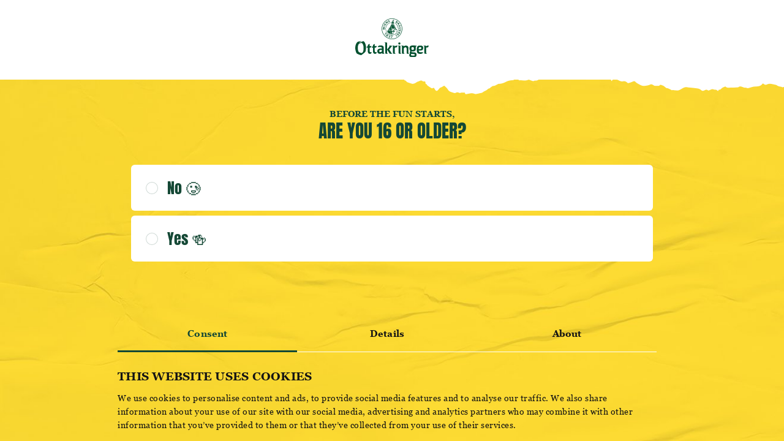

--- FILE ---
content_type: text/html; charset=UTF-8
request_url: https://www.ottakringerbrauerei.at/en/beer-and-brewing/gastronomie/
body_size: 16872
content:
<!DOCTYPE html>
<html lang="en-US">
<head>
	<meta charset="utf-8">
	<meta http-equiv="X-UA-Compatible" content="IE=edge">
	<meta name="viewport" content="width=device-width,initial-scale=1">
	<title>Ottakringer Brauerei | Gastronomie</title>

		<link rel="stylesheet" href="https://www.ottakringerbrauerei.at/en/wp-content/themes/ottakringer/assets/styles/styles.css?v=1768318006">

	<link rel="stylesheet" href="https://www.ottakringerbrauerei.at/en/wp-content/themes/ottakringer/assets/scripts/main.css?v=1768318006">
	<link rel="apple-touch-icon" sizes="57x57" href="https://www.ottakringerbrauerei.at/en/wp-content/themes/ottakringer/assets/images/favicon/apple-icon-57x57.png?v=1768318006">
<link rel="apple-touch-icon" sizes="60x60" href="https://www.ottakringerbrauerei.at/en/wp-content/themes/ottakringer/assets/images/favicon/apple-icon-60x60.png?v=1768318006">
<link rel="apple-touch-icon" sizes="72x72" href="https://www.ottakringerbrauerei.at/en/wp-content/themes/ottakringer/assets/images/favicon/apple-icon-72x72.png?v=1768318006">
<link rel="apple-touch-icon" sizes="76x76" href="https://www.ottakringerbrauerei.at/en/wp-content/themes/ottakringer/assets/images/favicon/apple-icon-76x76.png?v=1768318006">
<link rel="apple-touch-icon" sizes="114x114" href="https://www.ottakringerbrauerei.at/en/wp-content/themes/ottakringer/assets/images/favicon/apple-icon-114x114.png?v=1768318006">
<link rel="apple-touch-icon" sizes="120x120" href="https://www.ottakringerbrauerei.at/en/wp-content/themes/ottakringer/assets/images/favicon/apple-icon-120x120.png?v=1768318006">
<link rel="apple-touch-icon" sizes="144x144" href="https://www.ottakringerbrauerei.at/en/wp-content/themes/ottakringer/assets/images/favicon/apple-icon-144x144.png?v=1768318006">
<link rel="apple-touch-icon" sizes="152x152" href="https://www.ottakringerbrauerei.at/en/wp-content/themes/ottakringer/assets/images/favicon/apple-icon-152x152.png?v=1768318006">
<link rel="apple-touch-icon" sizes="180x180" href="https://www.ottakringerbrauerei.at/en/wp-content/themes/ottakringer/assets/images/favicon/apple-icon-180x180.png?v=1768318006">
<link rel="icon" type="image/png" sizes="384x384"  href="https://www.ottakringerbrauerei.at/en/wp-content/themes/ottakringer/assets/images/favicon/android-icon-384x384.png">
<link rel="icon" type="image/png" sizes="192x192"  href="https://www.ottakringerbrauerei.at/en/wp-content/themes/ottakringer/assets/images/favicon/android-icon-192x192.png?v=1768318006">
<link rel="icon" type="image/png" sizes="32x32" href="https://www.ottakringerbrauerei.at/en/wp-content/themes/ottakringer/assets/images/favicon/favicon-32x32.png?v=1768318006">
<link rel="icon" type="image/png" sizes="96x96" href="https://www.ottakringerbrauerei.at/en/wp-content/themes/ottakringer/assets/images/favicon/favicon-96x96.png?v=1768318006">
<link rel="icon" type="image/png" sizes="16x16" href="https://www.ottakringerbrauerei.at/en/wp-content/themes/ottakringer/assets/images/favicon/favicon-16x16.png?v=1768318006">
<link rel="mask-icon" href="https://www.ottakringerbrauerei.at/en/wp-content/themes/ottakringer/assets/images/favicon/safari-pinned-tab.svg?v=1768318006" color="#5bbad5">
<link rel="manifest" href="https://www.ottakringerbrauerei.at/en/wp-content/themes/ottakringer/assets/images/favicon/manifest.json?v=1768318006">
<meta name="msapplication-TileColor" content="#da532c">
<meta name="msapplication-TileImage" content="https://www.ottakringerbrauerei.at/en/wp-content/themes/ottakringer/assets/images/favicon/ms-icon-144x144.png?v=1768318006">
<meta name="theme-color" content="#ffffff">	<script id="project-config" type="application/json">{"assetsUrl":"https:\/\/www.ottakringerbrauerei.at\/en\/wp-content\/themes\/ottakringer\/assets\/","gtmID":"GTM-WLPD6LD","googleMapsKey":"AIzaSyAQ8tBsmASbWq7BlQlms0-qSLj8pLAc1bU","recaptchaKey":"6LeLg24dAAAAAFzkMH85U4lIJijvd8iZRmRxQRwI","iframeResizerLicenseKey":"1jy4dww5qzv-s54r73oxcn-v59f4kfgfz","applyCouponUrl":"https:\/\/www.ottakringerbrauerei.at\/en\/api\/apply-coupon","removeCouponUrl":"https:\/\/www.ottakringerbrauerei.at\/en\/api\/remove-coupon","updateCartItemUrl":"https:\/\/www.ottakringerbrauerei.at\/en\/api\/update-cart-item","language":"en","translations":{"x_minutes_ago":"$x minutes ago","x_hours_ago":"$x hours ago","x_days_ago":"$x days ago","error_required":"This is a mandatory field!","error_email":"Please enter a valid email address.","error_phone":"Please enter a valid phone number.","error_postcode":"Please enter a valid postcode.","start":"Start","finish":"Finish","from":"From","to":"To","on":"on","people":"people","seating":"seating","field_dropdown_listbox":"List of options","weekday_names":["S","M","T","W","T","F","S"],"month_names":["January","February","March","April","May","June","July","August","September","October","November","December"],"continue":"Continue","none_and_continue":"None and continue","request_recommendations":"Request Recommendations","summary":"Summary","your_contact_information":"Your Contact Information","contact_info":"Contact info","invalid_input":"Invalid Input","other":"Other","close_dialog":"Close Dialog","social_feed_dialog_label":"Social Media Post","instagram_link_label":"View post on Instagram","play_video":"Play video","toggle_video":"Toggle video","previous":"Previous","next":"Next","slider":{"prevSlideMessage":"Previous slide","nextSlideMessage":"Next slide","firstSlideMessage":"This is the first slide","lastSlideMessage":"This is the last slide","paginationBulletMessage":"Go to slide {{index}}","slideLabelMessage":"{{index}} \/ {{slidesLength}}","containerMessage":"Carousel","containerRoleDescriptionMessage":"A carousel of slides","itemRoleDescriptionMessage":"A slide in the carousel","navigation":"Slider navigation"},"history":{"region_aria_label":"Timeline","tablist_aria_label":"Timeline navigation"},"step_form":{"navigation":"Step navigation","go_to_step":"Go to step {number} of {total}","current_step":"Current step: {number} of {total}"},"booking_step_controls":{"navigation":"Step navigation","go_to_step":"Go to step {number} of {total}","current_step":" Current step, step {number} of {total}","future_step":"Step {number} of {total}, not yet available"},"product":{"size":"Size","no_tours":" ","navigation_label":"Product navigation"},"quantity_control":{"decrease_quantity":"Decrease quantity","increase_quantity":"Increase quantity","quantity":"Quantity"},"cart":{"tour_date":"Date","tour_time":"Time","product_added":"Product successfully added to the cart"},"magazine":{"load_more":"Lorad more"},"breadcrumbs":{"label":"Breadcrumb navigation"},"navigation":{"skip_to_content":"Skip to content","skip_to_footer":"Skip to footer","main_navigation":"Main navigation","primary_navigation_menu":"Primary navigation menu","mobile_navigation_toggle":"Toggle mobile navigation","language_selector":"Language selector","available_languages":"Available languages","submenu_for":"Submenu for %s","current_language_suffix":" (current language)","open_search":"Open search","close_search":"Close search","search_input":"Search input","search_results_count":"%s results found","search_popular_searches_label":"Popular Searches","search_popular_search_button":"Search for %s","open_user":"Open user menu","close_user":"Close user menu","open_cart":"Open user menu","close_cart":"Close shopping cart menu","cart_badge":"%s items in cart"},"password":{"toggle_visibility":"Toggle password visibility"},"highlighted_products":{"select_variation":"Select product variation","add_to_cart_button":"Add to cart","sale_icon":"On sale","new_icon":"New"},"product_overview":{"result_singular":"result","result_plural":"results","result_count":"{count} of {total} {results}","result_count_all":"{count} {results}","no_results":"No results found"},"teaser":{"toggle_marquee":"Toggle marquee animation"},"location_booking":{"select_date_range":"Select date range","select_time_range":"Select time range","select_event_types":"Select event types","select_vibes":"Select vibes","select_people_count":"Select number of people","select_seating":"Select seating","select_service_staff":"Select service staff","start_date":"Start date","end_date":"End date"},"datepicker":{"label":"Date picker"},"map":{"cluster_aria_label":"Cluster with %s locations. Press Enter or Space to zoom in.","marker_aria_label":"Map marker: %s"},"label_generator":{"preview_no_selections":"Label preview: No selections made yet","preview_beer_type_prefix":"Beer type:","preview_custom_background_prefix":"Custom background image:","preview_background_prefix":"Background:","preview_showing_prefix":"Label preview showing","background_pattern_prefix":"Background pattern:","custom_background_image_prefix":"Custom background image:","uploaded_image_prefix":"Uploaded image:","uploaded_image_suffix":"Press Enter or Space to upload a different image.","upload_custom_background":"Upload custom background image. Press Enter or Space to browse files, or drag and drop an image here.","upload_label":"Upload custom background image for label","uploading_image":"Uploading image, please wait...","unexpected_problem":"There was an unexpected problem","delete_uploaded_image_prefix":"Delete uploaded image","adjust_background_position":"Adjust background image position","step_navigation":"Step navigation","current_step":"Current step: {number} of {total}","go_to_step":"Go to step {number} of {total}","future_step":"Step {number} of {total}, not yet available","tabs_navigation":"Label customization options"}}}</script>
<script type="text/javascript">
	window.publicPaths = {
		js: 'https://www.ottakringerbrauerei.at/en/wp-content/themes/ottakringer/assets/scripts/'
	};
</script>	<script data-cookieconsent="ignore">
		window.dataLayer = window.dataLayer || [];
		function gtag() {
				dataLayer.push(arguments);
		}
		gtag("consent", "default", {
				ad_personalization: "denied",
				ad_storage: "denied",
				ad_user_data: "denied",
				analytics_storage: "denied",
				functionality_storage: "denied",
				personalization_storage: "denied",
				security_storage: "granted",
				wait_for_update: 500,
		});
		gtag("set", "ads_data_redaction", true);
		gtag("set", "url_passthrough", true);
	</script>
	<meta name='robots' content='index, follow, max-image-preview:large, max-snippet:-1, max-video-preview:-1' />

	<meta name="description" content="Wir kümmern uns mit Herzblut um Partner in der Gastronomie. Die individuellen Angebote passen zu jedem Bedürfnis. Jetzt Kontakt aufnehmen!" />
	<link rel="canonical" href="https://www.ottakringerbrauerei.at/en/beer-and-brewing/gastronomie/" />
	<meta property="og:locale" content="en_US" />
	<meta property="og:type" content="article" />
	<meta property="og:title" content="Ottakringer Brauerei | Gastronomie" />
	<meta property="og:description" content="Wir kümmern uns mit Herzblut um Partner in der Gastronomie. Die individuellen Angebote passen zu jedem Bedürfnis. Jetzt Kontakt aufnehmen!" />
	<meta property="og:url" content="https://www.ottakringerbrauerei.at/en/beer-and-brewing/gastronomie/" />
	<meta property="og:site_name" content="ottakringerbrauerei.at / EN" />
	<meta property="article:modified_time" content="2022-03-21T16:17:26+00:00" />
	<meta property="og:image" content="https://www.ottakringerbrauerei.at/en/wp-content/uploads/sites/2/2021/12/OGImage_1.png" />
	<meta property="og:image:width" content="1200" />
	<meta property="og:image:height" content="630" />
	<meta property="og:image:type" content="image/png" />
	<meta name="twitter:card" content="summary_large_image" />
	<script type="application/ld+json" class="yoast-schema-graph">{"@context":"https://schema.org","@graph":[{"@type":"WebPage","@id":"https://www.ottakringerbrauerei.at/en/beer-and-brewing/gastronomie/","url":"https://www.ottakringerbrauerei.at/en/beer-and-brewing/gastronomie/","name":"Ottakringer Brauerei | Gastronomie","isPartOf":{"@id":"https://www.ottakringerbrauerei.at/en/#website"},"datePublished":"2021-11-22T13:59:36+00:00","dateModified":"2022-03-21T16:17:26+00:00","description":"Wir kümmern uns mit Herzblut um Partner in der Gastronomie. Die individuellen Angebote passen zu jedem Bedürfnis. Jetzt Kontakt aufnehmen!","breadcrumb":{"@id":"https://www.ottakringerbrauerei.at/en/beer-and-brewing/gastronomie/#breadcrumb"},"inLanguage":"en-US","potentialAction":[{"@type":"ReadAction","target":["https://www.ottakringerbrauerei.at/en/beer-and-brewing/gastronomie/"]}]},{"@type":"BreadcrumbList","@id":"https://www.ottakringerbrauerei.at/en/beer-and-brewing/gastronomie/#breadcrumb","itemListElement":[{"@type":"ListItem","position":1,"name":"Home","item":"https://www.ottakringerbrauerei.at/en/"},{"@type":"ListItem","position":2,"name":"Beer and brewing","item":"https://www.ottakringerbrauerei.at/en/beer-and-brewing/"},{"@type":"ListItem","position":3,"name":"Gastronomy"}]},{"@type":"WebSite","@id":"https://www.ottakringerbrauerei.at/en/#website","url":"https://www.ottakringerbrauerei.at/en/","name":"ottakringerbrauerei.at / EN","description":"","potentialAction":[{"@type":"SearchAction","target":{"@type":"EntryPoint","urlTemplate":"https://www.ottakringerbrauerei.at/en/?s={search_term_string}"},"query-input":{"@type":"PropertyValueSpecification","valueRequired":true,"valueName":"search_term_string"}}],"inLanguage":"en-US"}]}</script>


<style id='wp-img-auto-sizes-contain-inline-css' type='text/css'>
img:is([sizes=auto i],[sizes^="auto," i]){contain-intrinsic-size:3000px 1500px}
/*# sourceURL=wp-img-auto-sizes-contain-inline-css */
</style>
<style id='classic-theme-styles-inline-css' type='text/css'>
/*! This file is auto-generated */
.wp-block-button__link{color:#fff;background-color:#32373c;border-radius:9999px;box-shadow:none;text-decoration:none;padding:calc(.667em + 2px) calc(1.333em + 2px);font-size:1.125em}.wp-block-file__button{background:#32373c;color:#fff;text-decoration:none}
/*# sourceURL=/wp-includes/css/classic-themes.min.css */
</style>
<link rel='stylesheet' id='woocommerce-layout-css' href='https://www.ottakringerbrauerei.at/en/wp-content/plugins/woocommerce/assets/css/woocommerce-layout.css?ver=10.4.3' type='text/css' media='all' />
<link rel='stylesheet' id='woocommerce-smallscreen-css' href='https://www.ottakringerbrauerei.at/en/wp-content/plugins/woocommerce/assets/css/woocommerce-smallscreen.css?ver=10.4.3' type='text/css' media='only screen and (max-width: 768px)' />
<link rel='stylesheet' id='woocommerce-general-css' href='https://www.ottakringerbrauerei.at/en/wp-content/plugins/woocommerce/assets/css/woocommerce.css?ver=10.4.3' type='text/css' media='all' />
<style id='woocommerce-inline-inline-css' type='text/css'>
.woocommerce form .form-row .required { visibility: visible; }
/*# sourceURL=woocommerce-inline-inline-css */
</style>
<link rel='stylesheet' id='wc-plc-css' href='https://www.ottakringerbrauerei.at/en/wp-content/plugins/wc-plc/public/css/wc-plc-public.css?ver=1.0.16' type='text/css' media='all' />
<link rel='stylesheet' id='spgw_woocommerce_styles-css' href='https://www.ottakringerbrauerei.at/en/wp-content/plugins/saferpay_woocommerce_gateway/assets/css/notify.css?ver=2.1.3' type='text/css' media='all' />
<link rel='stylesheet' id='spgw_woocommerce_popup_styles-css' href='https://www.ottakringerbrauerei.at/en/wp-content/plugins/saferpay_woocommerce_gateway/assets/css/popup/jquery-ui.css?ver=2.1.3' type='text/css' media='all' />
<link rel='stylesheet' id='spgw_woocommerce_popup_mystyles-css' href='https://www.ottakringerbrauerei.at/en/wp-content/plugins/saferpay_woocommerce_gateway/assets/css/popup/pop-style.css?ver=2.1.3' type='text/css' media='all' />
<script type="text/javascript" src="https://www.ottakringerbrauerei.at/en/wp-includes/js/jquery/jquery.min.js?ver=3.7.1" id="jquery-core-js"></script>
<script type="text/javascript" src="https://www.ottakringerbrauerei.at/en/wp-includes/js/jquery/jquery-migrate.min.js?ver=3.4.1" id="jquery-migrate-js"></script>
<script type="text/javascript" src="https://www.ottakringerbrauerei.at/en/wp-content/plugins/woocommerce/assets/js/jquery-blockui/jquery.blockUI.min.js?ver=2.7.0-wc.10.4.3" id="wc-jquery-blockui-js" defer="defer" data-wp-strategy="defer"></script>
<script type="text/javascript" id="wc-add-to-cart-js-extra">
/* <![CDATA[ */
var wc_add_to_cart_params = {"ajax_url":"/en/wp-admin/admin-ajax.php","wc_ajax_url":"/en/?wc-ajax=%%endpoint%%","i18n_view_cart":"View cart","cart_url":"https://www.ottakringerbrauerei.at/en/cart/","is_cart":"","cart_redirect_after_add":"no"};
//# sourceURL=wc-add-to-cart-js-extra
/* ]]> */
</script>
<script type="text/javascript" src="https://www.ottakringerbrauerei.at/en/wp-content/plugins/woocommerce/assets/js/frontend/add-to-cart.min.js?ver=10.4.3" id="wc-add-to-cart-js" defer="defer" data-wp-strategy="defer"></script>
<script type="text/javascript" src="https://www.ottakringerbrauerei.at/en/wp-content/plugins/woocommerce/assets/js/js-cookie/js.cookie.min.js?ver=2.1.4-wc.10.4.3" id="wc-js-cookie-js" defer="defer" data-wp-strategy="defer"></script>
<script type="text/javascript" id="woocommerce-js-extra">
/* <![CDATA[ */
var woocommerce_params = {"ajax_url":"/en/wp-admin/admin-ajax.php","wc_ajax_url":"/en/?wc-ajax=%%endpoint%%","i18n_password_show":"Show password","i18n_password_hide":"Hide password"};
//# sourceURL=woocommerce-js-extra
/* ]]> */
</script>
<script type="text/javascript" src="https://www.ottakringerbrauerei.at/en/wp-content/plugins/woocommerce/assets/js/frontend/woocommerce.min.js?ver=10.4.3" id="woocommerce-js" defer="defer" data-wp-strategy="defer"></script>
<script type="text/javascript" src="https://www.ottakringerbrauerei.at/en/wp-content/plugins/wc-plc/public/js/wc-plc-public.js?ver=1.0.16" id="wc-plc-js"></script>
<script type="text/javascript" src="https://www.ottakringerbrauerei.at/en/wp-content/plugins/saferpay_woocommerce_gateway/assets/js/polyfill.js?ver=2.1.3" id="sfwp_polyfill_js-js"></script>
<script type="text/javascript" id="wc-cart-fragments-js-extra">
/* <![CDATA[ */
var wc_cart_fragments_params = {"ajax_url":"/en/wp-admin/admin-ajax.php","wc_ajax_url":"/en/?wc-ajax=%%endpoint%%","cart_hash_key":"wc_cart_hash_ea7cc4467c18bd1a4c4ffcb0e3fcb360","fragment_name":"wc_fragments_ea7cc4467c18bd1a4c4ffcb0e3fcb360","request_timeout":"5000"};
//# sourceURL=wc-cart-fragments-js-extra
/* ]]> */
</script>
<script type="text/javascript" src="https://www.ottakringerbrauerei.at/en/wp-content/plugins/woocommerce/assets/js/frontend/cart-fragments.min.js?ver=10.4.3" id="wc-cart-fragments-js" defer="defer" data-wp-strategy="defer"></script>
		<script type="text/javascript">
			var ajax_url = 'https://www.ottakringerbrauerei.at/en/wp-admin/admin-ajax.php';
			var ajax_nonce = '2edbed5eb1';
		</script>	<noscript><style>.woocommerce-product-gallery{ opacity: 1 !important; }</style></noscript>
			<style type="text/css" id="wp-custom-css">
			.custom_hide__icons .image-text__figures-icon {
	display: none;
}

@media (max-width: 29.99em) {
.custom_video__header .header .h1--big {
	line-height: 1.1 !important;
 }
}


.img_galleryslider__margin-huge {
	margin: 150px 0 150px 0;
}

.button__green-custom .header-yellow__caption .button {
	 background-color: #144835;
   padding: 1.25rem;
   border-radius: 6px;
   font-size: 1.25rem;
   color: #fff;
}


@media (min-width: 61.25em) {
	.label-generator__navigation[data-v-5b112a41] {
		padding-top: 75px;
	}
}

.grey-dark {
	color: #144835;
}
		</style>
		
	<meta name="google-site-verification" content="IdyTRFvmoJ9MngpDut8xEzW0FcQjzDkvotFjfCDAH8A" />
<link rel='stylesheet' id='wc-blocks-style-css' href='https://www.ottakringerbrauerei.at/en/wp-content/plugins/woocommerce/assets/client/blocks/wc-blocks.css?ver=wc-10.4.3' type='text/css' media='all' />
<style id='global-styles-inline-css' type='text/css'>
:root{--wp--preset--aspect-ratio--square: 1;--wp--preset--aspect-ratio--4-3: 4/3;--wp--preset--aspect-ratio--3-4: 3/4;--wp--preset--aspect-ratio--3-2: 3/2;--wp--preset--aspect-ratio--2-3: 2/3;--wp--preset--aspect-ratio--16-9: 16/9;--wp--preset--aspect-ratio--9-16: 9/16;--wp--preset--color--black: #000000;--wp--preset--color--cyan-bluish-gray: #abb8c3;--wp--preset--color--white: #ffffff;--wp--preset--color--pale-pink: #f78da7;--wp--preset--color--vivid-red: #cf2e2e;--wp--preset--color--luminous-vivid-orange: #ff6900;--wp--preset--color--luminous-vivid-amber: #fcb900;--wp--preset--color--light-green-cyan: #7bdcb5;--wp--preset--color--vivid-green-cyan: #00d084;--wp--preset--color--pale-cyan-blue: #8ed1fc;--wp--preset--color--vivid-cyan-blue: #0693e3;--wp--preset--color--vivid-purple: #9b51e0;--wp--preset--gradient--vivid-cyan-blue-to-vivid-purple: linear-gradient(135deg,rgb(6,147,227) 0%,rgb(155,81,224) 100%);--wp--preset--gradient--light-green-cyan-to-vivid-green-cyan: linear-gradient(135deg,rgb(122,220,180) 0%,rgb(0,208,130) 100%);--wp--preset--gradient--luminous-vivid-amber-to-luminous-vivid-orange: linear-gradient(135deg,rgb(252,185,0) 0%,rgb(255,105,0) 100%);--wp--preset--gradient--luminous-vivid-orange-to-vivid-red: linear-gradient(135deg,rgb(255,105,0) 0%,rgb(207,46,46) 100%);--wp--preset--gradient--very-light-gray-to-cyan-bluish-gray: linear-gradient(135deg,rgb(238,238,238) 0%,rgb(169,184,195) 100%);--wp--preset--gradient--cool-to-warm-spectrum: linear-gradient(135deg,rgb(74,234,220) 0%,rgb(151,120,209) 20%,rgb(207,42,186) 40%,rgb(238,44,130) 60%,rgb(251,105,98) 80%,rgb(254,248,76) 100%);--wp--preset--gradient--blush-light-purple: linear-gradient(135deg,rgb(255,206,236) 0%,rgb(152,150,240) 100%);--wp--preset--gradient--blush-bordeaux: linear-gradient(135deg,rgb(254,205,165) 0%,rgb(254,45,45) 50%,rgb(107,0,62) 100%);--wp--preset--gradient--luminous-dusk: linear-gradient(135deg,rgb(255,203,112) 0%,rgb(199,81,192) 50%,rgb(65,88,208) 100%);--wp--preset--gradient--pale-ocean: linear-gradient(135deg,rgb(255,245,203) 0%,rgb(182,227,212) 50%,rgb(51,167,181) 100%);--wp--preset--gradient--electric-grass: linear-gradient(135deg,rgb(202,248,128) 0%,rgb(113,206,126) 100%);--wp--preset--gradient--midnight: linear-gradient(135deg,rgb(2,3,129) 0%,rgb(40,116,252) 100%);--wp--preset--font-size--small: 13px;--wp--preset--font-size--medium: 20px;--wp--preset--font-size--large: 36px;--wp--preset--font-size--x-large: 42px;--wp--preset--spacing--20: 0.44rem;--wp--preset--spacing--30: 0.67rem;--wp--preset--spacing--40: 1rem;--wp--preset--spacing--50: 1.5rem;--wp--preset--spacing--60: 2.25rem;--wp--preset--spacing--70: 3.38rem;--wp--preset--spacing--80: 5.06rem;--wp--preset--shadow--natural: 6px 6px 9px rgba(0, 0, 0, 0.2);--wp--preset--shadow--deep: 12px 12px 50px rgba(0, 0, 0, 0.4);--wp--preset--shadow--sharp: 6px 6px 0px rgba(0, 0, 0, 0.2);--wp--preset--shadow--outlined: 6px 6px 0px -3px rgb(255, 255, 255), 6px 6px rgb(0, 0, 0);--wp--preset--shadow--crisp: 6px 6px 0px rgb(0, 0, 0);}:where(.is-layout-flex){gap: 0.5em;}:where(.is-layout-grid){gap: 0.5em;}body .is-layout-flex{display: flex;}.is-layout-flex{flex-wrap: wrap;align-items: center;}.is-layout-flex > :is(*, div){margin: 0;}body .is-layout-grid{display: grid;}.is-layout-grid > :is(*, div){margin: 0;}:where(.wp-block-columns.is-layout-flex){gap: 2em;}:where(.wp-block-columns.is-layout-grid){gap: 2em;}:where(.wp-block-post-template.is-layout-flex){gap: 1.25em;}:where(.wp-block-post-template.is-layout-grid){gap: 1.25em;}.has-black-color{color: var(--wp--preset--color--black) !important;}.has-cyan-bluish-gray-color{color: var(--wp--preset--color--cyan-bluish-gray) !important;}.has-white-color{color: var(--wp--preset--color--white) !important;}.has-pale-pink-color{color: var(--wp--preset--color--pale-pink) !important;}.has-vivid-red-color{color: var(--wp--preset--color--vivid-red) !important;}.has-luminous-vivid-orange-color{color: var(--wp--preset--color--luminous-vivid-orange) !important;}.has-luminous-vivid-amber-color{color: var(--wp--preset--color--luminous-vivid-amber) !important;}.has-light-green-cyan-color{color: var(--wp--preset--color--light-green-cyan) !important;}.has-vivid-green-cyan-color{color: var(--wp--preset--color--vivid-green-cyan) !important;}.has-pale-cyan-blue-color{color: var(--wp--preset--color--pale-cyan-blue) !important;}.has-vivid-cyan-blue-color{color: var(--wp--preset--color--vivid-cyan-blue) !important;}.has-vivid-purple-color{color: var(--wp--preset--color--vivid-purple) !important;}.has-black-background-color{background-color: var(--wp--preset--color--black) !important;}.has-cyan-bluish-gray-background-color{background-color: var(--wp--preset--color--cyan-bluish-gray) !important;}.has-white-background-color{background-color: var(--wp--preset--color--white) !important;}.has-pale-pink-background-color{background-color: var(--wp--preset--color--pale-pink) !important;}.has-vivid-red-background-color{background-color: var(--wp--preset--color--vivid-red) !important;}.has-luminous-vivid-orange-background-color{background-color: var(--wp--preset--color--luminous-vivid-orange) !important;}.has-luminous-vivid-amber-background-color{background-color: var(--wp--preset--color--luminous-vivid-amber) !important;}.has-light-green-cyan-background-color{background-color: var(--wp--preset--color--light-green-cyan) !important;}.has-vivid-green-cyan-background-color{background-color: var(--wp--preset--color--vivid-green-cyan) !important;}.has-pale-cyan-blue-background-color{background-color: var(--wp--preset--color--pale-cyan-blue) !important;}.has-vivid-cyan-blue-background-color{background-color: var(--wp--preset--color--vivid-cyan-blue) !important;}.has-vivid-purple-background-color{background-color: var(--wp--preset--color--vivid-purple) !important;}.has-black-border-color{border-color: var(--wp--preset--color--black) !important;}.has-cyan-bluish-gray-border-color{border-color: var(--wp--preset--color--cyan-bluish-gray) !important;}.has-white-border-color{border-color: var(--wp--preset--color--white) !important;}.has-pale-pink-border-color{border-color: var(--wp--preset--color--pale-pink) !important;}.has-vivid-red-border-color{border-color: var(--wp--preset--color--vivid-red) !important;}.has-luminous-vivid-orange-border-color{border-color: var(--wp--preset--color--luminous-vivid-orange) !important;}.has-luminous-vivid-amber-border-color{border-color: var(--wp--preset--color--luminous-vivid-amber) !important;}.has-light-green-cyan-border-color{border-color: var(--wp--preset--color--light-green-cyan) !important;}.has-vivid-green-cyan-border-color{border-color: var(--wp--preset--color--vivid-green-cyan) !important;}.has-pale-cyan-blue-border-color{border-color: var(--wp--preset--color--pale-cyan-blue) !important;}.has-vivid-cyan-blue-border-color{border-color: var(--wp--preset--color--vivid-cyan-blue) !important;}.has-vivid-purple-border-color{border-color: var(--wp--preset--color--vivid-purple) !important;}.has-vivid-cyan-blue-to-vivid-purple-gradient-background{background: var(--wp--preset--gradient--vivid-cyan-blue-to-vivid-purple) !important;}.has-light-green-cyan-to-vivid-green-cyan-gradient-background{background: var(--wp--preset--gradient--light-green-cyan-to-vivid-green-cyan) !important;}.has-luminous-vivid-amber-to-luminous-vivid-orange-gradient-background{background: var(--wp--preset--gradient--luminous-vivid-amber-to-luminous-vivid-orange) !important;}.has-luminous-vivid-orange-to-vivid-red-gradient-background{background: var(--wp--preset--gradient--luminous-vivid-orange-to-vivid-red) !important;}.has-very-light-gray-to-cyan-bluish-gray-gradient-background{background: var(--wp--preset--gradient--very-light-gray-to-cyan-bluish-gray) !important;}.has-cool-to-warm-spectrum-gradient-background{background: var(--wp--preset--gradient--cool-to-warm-spectrum) !important;}.has-blush-light-purple-gradient-background{background: var(--wp--preset--gradient--blush-light-purple) !important;}.has-blush-bordeaux-gradient-background{background: var(--wp--preset--gradient--blush-bordeaux) !important;}.has-luminous-dusk-gradient-background{background: var(--wp--preset--gradient--luminous-dusk) !important;}.has-pale-ocean-gradient-background{background: var(--wp--preset--gradient--pale-ocean) !important;}.has-electric-grass-gradient-background{background: var(--wp--preset--gradient--electric-grass) !important;}.has-midnight-gradient-background{background: var(--wp--preset--gradient--midnight) !important;}.has-small-font-size{font-size: var(--wp--preset--font-size--small) !important;}.has-medium-font-size{font-size: var(--wp--preset--font-size--medium) !important;}.has-large-font-size{font-size: var(--wp--preset--font-size--large) !important;}.has-x-large-font-size{font-size: var(--wp--preset--font-size--x-large) !important;}
/*# sourceURL=global-styles-inline-css */
</style>
</head>
<body class="wp-singular page-template-default page page-id-1162 page-child parent-pageid-460 wp-theme-ottakringer theme-ottakringer woocommerce-no-js" >
	<div class="page-wrapper">
		
<div class="announcement-bar is-hidden" 
     data-component='{"component": "announcement-bar"}'
     role="banner"
     aria-hidden="true"
     aria-live="polite"
     inert>
    <div class="announcement-bar__content | container">
        <div>
            <!-- filler -->
        </div>
        <p class="copy-s bold">Book your <a href="https://www.ottakringerbrauerei.at/en/ottakringer-brewery-tour/">Brewery Tour</a> now!
</p>
        <button class="button button--style--none button--size--circle announcement-bar__close-button | js-announcement-bar__close-button" aria-label="__announcement_close_button__">
	<div class="button__inner">
		
					<div class="icon button__icon" data-icon-name="close-bold" aria-hidden="true"><svg width="24" height="24" viewBox="0 0 24 24" xmlns="http://www.w3.org/2000/svg"><path d="M17 5l1.414 1.414-5.293 5.293L18.414 17 17 18.414l-5.293-5.293-5.293 5.293L5 17l5.293-5.293L5 6.414 6.414 5l5.293 5.293L17 5z" fill="#144835" fill-rule="evenodd"/></svg></div>			</div>
</button>
		    </div>
</div>

            <div  class="module module--navigation  bg-nav" data-name="navigation">
        <div class="module__content">
            
<div class="skip-link-wrapper">
	<a href="#page-content">Skip to content</a>
	<a href="#page-footer">Skip to footer</a>
</div>

<nav class="navigation navigation--white js-navigation" data-component='{"component": "navigation"}'
    data-settings='{"cart":{"url_load_items":"https:\/\/www.ottakringerbrauerei.at\/en\/api\/cart-load-items\/","url_modify_items":"https:\/\/www.ottakringerbrauerei.at\/en\/api\/cart-modify-items\/"},"search":{"url":"https:\/\/www.ottakringerbrauerei.at\/en\/api\/search"}}' role="navigation" aria-label="Main navigation">
    <div class="navigation__inner container container--width">

        <div class="navigation__col navigation--left">
            <a href="https://www.ottakringerbrauerei.at/en/" target="_self" class="navigation__logo">
                <img src="https://www.ottakringerbrauerei.at/en/wp-content/themes/ottakringer/assets/images/logo.svg?v=1768318006" alt="Go to the homepage">
            </a>

            <nav class="navigation__nav" aria-label="Primary navigation menu">
                <ul class="navigation__nav__list" role="menubar" aria-label="Primary navigation menu">
                                        <li class="navigation__nav__item js-navigation__item"
                         data-component='{"component": "accordion"}'                        role="none">
                                                <button                                                        class="navigation__nav__link js-navigation-link | h4-mobile js-accordion__header"
                                                        role="menuitem" aria-haspopup="true" aria-expanded="false">
                            Events &amp; Locations
                            <div class="icon navigation__nav__link__icon info-accordion__header__icon" data-icon-name="chevron-right" aria-hidden="true"><svg><use xlink:href="https://www.ottakringerbrauerei.at/en/wp-content/themes/ottakringer/assets/icons/symbols.svg#icon-chevron-right" /></svg></div>                        </button>

                                                <div class="navigation__nav__item__inner js-accordion__body" role="menu" inert aria-label="Submenu for Events &amp; Locations">
                            <div class="js-accordion__body-inner">
                                                                <a href="https://www.ottakringerbrauerei.at/en/location-rooms/"
                                     target=""                                    class="navigation__nav__item__inner__link green"
                                    role="menuitem">Our premises</a>
                                                                <a href="https://www.ottakringerbrauerei.at/en/types-of-events/"
                                     target=""                                    class="navigation__nav__item__inner__link green"
                                    role="menuitem">Type of events</a>
                                                                <a href="https://www.ottakringerbrauerei.at/en/unser-eventlocation-team/"
                                     target=""                                    class="navigation__nav__item__inner__link green"
                                    role="menuitem">Eventlocation-Team</a>
                                                            </div>
                        </div>
                                                                    </li>

                                        <li class="navigation__nav__item js-navigation__item"
                                                role="none">
                                                <a                             href="https://www.ottakringerbrauerei.at/en/ottakringer-brewery-tour/"                            class="navigation__nav__link js-navigation-link | h4-mobile"
                                                        role="menuitem">
                            Brewery Tour
                            <div class="icon navigation__nav__link__icon info-accordion__header__icon" data-icon-name="chevron-right" aria-hidden="true"><svg><use xlink:href="https://www.ottakringerbrauerei.at/en/wp-content/themes/ottakringer/assets/icons/symbols.svg#icon-chevron-right" /></svg></div>                        </a>

                                                                    </li>

                                        <li class="navigation__nav__item js-navigation__item"
                         data-component='{"component": "accordion"}'                        role="none">
                                                <button                                                        class="navigation__nav__link js-navigation-link | h4-mobile js-accordion__header"
                                                        role="menuitem" aria-haspopup="true" aria-expanded="false">
                            Beer &amp; Brewing
                            <div class="icon navigation__nav__link__icon info-accordion__header__icon" data-icon-name="chevron-right" aria-hidden="true"><svg><use xlink:href="https://www.ottakringerbrauerei.at/en/wp-content/themes/ottakringer/assets/icons/symbols.svg#icon-chevron-right" /></svg></div>                        </button>

                                                <div class="navigation__nav__item__inner js-accordion__body" role="menu" inert aria-label="Submenu for Beer &amp; Brewing">
                            <div class="js-accordion__body-inner">
                                                                <a href="https://www.ottakringerbrauerei.at/en/unsere-biere/about-ottakringer/"
                                     target=""                                    class="navigation__nav__item__inner__link green"
                                    role="menuitem">The Brewery</a>
                                                                <a href="https://www.brauwerk.wien/"
                                     target="_blank"                                    class="navigation__nav__item__inner__link green"
                                    role="menuitem">Ottakringer Brauwerk</a>
                                                                <a href="https://www.ottakringerbrauerei.at/en/beer-and-brewing/"
                                     target=""                                    class="navigation__nav__item__inner__link green"
                                    role="menuitem">Our Beers</a>
                                                                <a href="https://www.ottakringerbrauerei.at/en/beer-and-brewing/sustainability/"
                                     target=""                                    class="navigation__nav__item__inner__link green"
                                    role="menuitem">Sustainability</a>
                                                                <a href="https://www.ottakringerbrauerei.at/en/keg-bar/"
                                     target=""                                    class="navigation__nav__item__inner__link green"
                                    role="menuitem">Fassbar</a>
                                                                <a href="https://www.ottakringerbrauerei.at/en/beer-awards/"
                                     target=""                                    class="navigation__nav__item__inner__link green"
                                    role="menuitem">Awards</a>
                                                                <a href="https://www.ottakringerbrauerei.at/en/bier-brauen/export/"
                                     target=""                                    class="navigation__nav__item__inner__link green"
                                    role="menuitem">Export</a>
                                                            </div>
                        </div>
                                                                    </li>

                    
                </ul>

            </nav>

        </div>

        <div class="navigation__col navigation--right">

            <div class="navigation__icons">
                
                <div class="navigation__icons__item">
                    <button class="navigation__icons__item__icon js-navigation__show-search" 
                            aria-label="Open search" 
                            aria-expanded="false"
										>
                        <div class="icon" data-icon-name="search" aria-hidden="true"><svg xmlns="http://www.w3.org/2000/svg" width="24" height="24" viewBox="0 0 24 24"><path d="M10 5a6 6 0 014.891 9.476l4.316 4.317-1.414 1.414-4.317-4.316A6 6 0 1110 5zm0 2c-2.21 0-4 1.79-4 4s1.79 4 4 4 4-1.79 4-4-1.79-4-4-4z"/></svg></div>                    </button>
                </div>
                                                <div class="navigation__icons__item">
                    <button class="navigation__icons__item__icon js-navigation__show-user" 
                            aria-label="Open user menu" 
                            aria-expanded="false">
                        <div class="icon" data-icon-name="profile" aria-hidden="true"><svg xmlns="http://www.w3.org/2000/svg" viewBox="0 0 20 20"><path d="M10 4.2c-1.8 0-3.3 1.5-3.3 3.3 0 1.8 1.5 3.3 3.3 3.3 1.8 0 3.3-1.5 3.3-3.3 0-1.8-1.5-3.3-3.3-3.3zm0 1.6c.9 0 1.7.7 1.7 1.7s-.8 1.7-1.7 1.7-1.7-.8-1.7-1.7.8-1.7 1.7-1.7zm.8 5.9c2.7 0 4.9 2.1 5 4.8v.2h-1.7c0-1.8-1.4-3.2-3.2-3.3H9.2c-1.8 0-3.2 1.4-3.3 3.2v.2H4.2c0-2.7 2.1-4.9 4.8-5h1.8z"/></svg></div>                    </button>
                                    </div>
                                <div class="navigation__icons__item">
                    <button class="navigation__icons__item__icon js-navigation__show-cart" 
                            aria-label="Open user menu" 
                            aria-expanded="false">
                        <div class="icon" data-icon-name="cart" aria-hidden="true"><svg xmlns="http://www.w3.org/2000/svg" width="24" height="24" viewBox="0 0 24 24"><path d="M14.8 5.4L17.5 9h2.78l-2.5 10H6.22L3.72 9H6.5l2.7-3.6 1.6 1.2L8.998 9H15l-1.8-2.4 1.6-1.2zm2.918 5.6H6.281l1.5 6h8.437l1.5-6z" fill="#154734" fill-rule="evenodd"/></svg></div>                    </button>
                                        <div
                        class="navigation__icons__item__badge js-navigation__cart-badge"
                        aria-label="0 items in cart">
                                            </div>
                                    </div>
                                            </div>

                        <div class="navigation__languages navigation__languages--desktop js-dropdown"
                data-component='{"component": "dropdown"}'>
                <button class="navigation__languages__current js-dropdown__head"
                    aria-label="Language selector"
                    aria-haspopup="listbox"
                    aria-expanded="false"
                    aria-controls="language-menu"
                    id="language-dropdown-trigger">
                    <span class="navigation__languages__current__name | h4-mobile">
                        en                    </span>
                    <div class="icon" data-icon-name="chevron-down" aria-hidden="true"><svg><use xlink:href="https://www.ottakringerbrauerei.at/en/wp-content/themes/ottakringer/assets/icons/symbols.svg#icon-chevron-down" /></svg></div>                </button>

                <div class="navigation__languages__dropdown" id="language-menu" role="listbox" aria-label="Available languages" tabindex="-1">
                    <div class="navigation__languages__dropdown__inner">
                                                <a href="https://www.ottakringerbrauerei.at/en"
                            class="navigation__languages__item"
                            role="option"
                            tabindex="-1"
                            aria-selected="true">
														en														<span class="sr-only"> (current language)</span>												</a>
                                                <a href="https://www.ottakringerbrauerei.at/de"
                            class="navigation__languages__item"
                            role="option"
                            tabindex="-1"
                            >
														de																										</a>
                                            </div>
                </div>
            </div>
            
                        <button class="navigation__trigger js-navigation-mobile-navigation-trigger" 
                    aria-label="Toggle mobile navigation" 
                    aria-expanded="false" 
                    aria-controls="mobile-navigation-menu">
                <span class="navigation__trigger__dash"></span>
                <span class="navigation__trigger__dash"></span>
            </button>
                    </div>
    </div>



    <div class="navigation__flyouts" aria-live="polite">
        <div class="navigation__flyouts__inner container container--width">
            <!-- user flyout -->
                        <div class="navigation__user__container container container--width js-navigation-user__wrapper" 
                 id="user-menu" 
                 role="dialog" 
                 aria-labelledby="user-menu-title"
                 inert>
                <h2 id="user-menu-title" class="sr-only">Open user menu</h2>
                <div class="navigation__user ">
                    <button class="navigation__user__close js-navigation__close-user" 
                            aria-label="Close user menu"
                            aria-controls="user-menu">
                        <div class="icon" data-icon-name="close" aria-hidden="true"><svg xmlns="http://www.w3.org/2000/svg" width="13" height="13" viewBox="0 0 13 13"><path d="M12.51.49a.5.5 0 01.058.637l-.058.07L7.207 6.5l5.303 5.303a.5.5 0 01-.637.765l-.07-.058L6.5 7.207 1.197 12.51a.5.5 0 01-.765-.637l.058-.07L5.793 6.5.49 1.197a.5.5 0 01.637-.765l.07.058L6.5 5.793 11.803.49a.5.5 0 01.707 0z" fill="#FFF" fill-rule="evenodd"/></svg></div>                    </button>

                    <!-- login part -->

                    <!-- logged out -->
                                        <div class="navigation__user__login">
                        <div class="navigation__user__login__title h6">
                            Account                        </div>
                        <div class="navigation__user__login__text copy">
                            It seams like you are not logged in. Please log in or create an account.                        </div>

                        <a href="https://www.ottakringerbrauerei.at/en/api/login-overlay/" target="_top" class="button button--style--yellow button--size--default">
	<div class="button__inner">
					<span class="button__label">Login</span>
		
					<div class="icon button__icon" data-icon-name="arrow-right" aria-hidden="true"><svg xmlns="http://www.w3.org/2000/svg" width="24" height="24" viewBox="0 0 24 24"><path d="M5.793 11.207h8.586l-3.243-3.243L12.55 6.55l4.243 4.243 1.414 1.414-1.414 1.414-4.243 4.243-1.414-1.414 3.242-3.243H5.793v-2z" fill="#fff" fill-rule="evenodd"/></svg></div>			</div>
</a>
		                    </div>

                    <!-- register part -->
                    <div class="navigation__user__register">
                        <div class="navigation__user__register__title h6">
                            New customer?                        </div>

                        <a href="https://www.ottakringerbrauerei.at/en/register/" target="_self" class="button button--style--primary button--size--default">
	<div class="button__inner">
					<span class="button__label">Register here</span>
		
					<div class="icon button__icon" data-icon-name="top-right" aria-hidden="true"><svg xmlns="http://www.w3.org/2000/svg" width="24" height="24" viewBox="0 0 24 24"><path d="M18 7v8h-2v-4.711L8.5 17 7 15.5 14.265 9H10V7h8z"/></svg></div>			</div>
</a>
		
                    </div>

                    <!-- logged in -->
                                    </div>
            </div>
            
            <!-- cart -->
                        <div class="navigation__cart__container container container--width js-navigation-cart__wrapper" 
                 id="cart-menu" 
                 role="dialog" 
                 aria-labelledby="cart-menu-title"
                 inert>
                <h2 id="cart-menu-title" class="sr-only">Open user menu</h2>
                
<div class="navigation__cart is-empty js-navigation-cart">
        <button class="navigation__cart__close js-navigation__close-cart" 
            aria-label="Close shopping cart menu"
            aria-controls="cart-menu">
        <div class="icon" data-icon-name="close" aria-hidden="true"><svg xmlns="http://www.w3.org/2000/svg" width="13" height="13" viewBox="0 0 13 13"><path d="M12.51.49a.5.5 0 01.058.637l-.058.07L7.207 6.5l5.303 5.303a.5.5 0 01-.637.765l-.07-.058L6.5 7.207 1.197 12.51a.5.5 0 01-.765-.637l.058-.07L5.793 6.5.49 1.197a.5.5 0 01.637-.765l.07.058L6.5 5.793 11.803.49a.5.5 0 01.707 0z" fill="#FFF" fill-rule="evenodd"/></svg></div>    </button>
            <div class="navigation__cart__caption">
                <div class="navigation__cart__title h6">
            Your Shopping Cart        </div>
                        <div class="navigation__cart__text copy black">
            Go fill it up with all your favorite Ottakringer beers, drink utensils, merch and more.        </div>
            </div>
    
    <div class="navigation__cart__products js-navigation-cart__products">
            </div>

                        <div class="navigation__cart__discover">
        <div class="navigation__cart__discover__title h6 green">
            Don't know where to start?        </div>
        <a href="https://www.ottakringerbrauerei.at/en/shop/" target="_self" class="button button--style--primary button--size--default">
	<div class="button__inner">
					<span class="button__label">Discover Bestsellers</span>
		
					<div class="icon button__icon" data-icon-name="top-right" aria-hidden="true"><svg xmlns="http://www.w3.org/2000/svg" width="24" height="24" viewBox="0 0 24 24"><path d="M18 7v8h-2v-4.711L8.5 17 7 15.5 14.265 9H10V7h8z"/></svg></div>			</div>
</a>
				    </div>
    </div>

            </div>
                    </div>
    </div>

            <div class="navigation__search js-navigation__search-wrapper" 
         id="search-menu" 
         role="dialog" 
         aria-labelledby="search-menu-title"
         aria-modal="true"
         inert>
        <h2 id="search-menu-title" class="sr-only">Open search</h2>
        <div class="navigation__search-query-container container container">
            <div class="icon" data-icon-name="search" aria-hidden="true"><svg xmlns="http://www.w3.org/2000/svg" width="24" height="24" viewBox="0 0 24 24"><path d="M10 5a6 6 0 014.891 9.476l4.316 4.317-1.414 1.414-4.317-4.316A6 6 0 1110 5zm0 2c-2.21 0-4 1.79-4 4s1.79 4 4 4 4-1.79 4-4-1.79-4-4-4z"/></svg></div>            <label for="search-input" class="sr-only">Search input</label>
            <input type="search" 
                   id="search-input"
                   class="navigation__search__input js-navigation__search-input"
                   placeholder="What are you looking for?"
                   value=""
                   aria-controls="search-results search-no-results search-suggestions" />
            <button class="js-navigation__hide-search" 
                    aria-label="Close search"
                    type="button">
                <div class="icon" data-icon-name="close" aria-hidden="true"><svg xmlns="http://www.w3.org/2000/svg" width="13" height="13" viewBox="0 0 13 13"><path d="M12.51.49a.5.5 0 01.058.637l-.058.07L7.207 6.5l5.303 5.303a.5.5 0 01-.637.765l-.07-.058L6.5 7.207 1.197 12.51a.5.5 0 01-.765-.637l.058-.07L5.793 6.5.49 1.197a.5.5 0 01.637-.765l.07.058L6.5 5.793 11.803.49a.5.5 0 01.707 0z" fill="#FFF" fill-rule="evenodd"/></svg></div>            </button>
        </div>

        <div class="separator" aria-hidden="true"></div>

        <div class="navigation__search-results-wrapper container container">
            <div class="navigation__search-results js-search-results" 
                 id="search-results" 
                 role="region" 
                 aria-label="Results"
                 aria-hidden="true">
                <div class="navigation__search-results-header navigation__search-subheader">
                    <span class="js-search-results-count" aria-live="polite" aria-atomic="true" role="status"></span>
                </div>
                <div class="navigation__search-results-cards js-search-results-cards" role="list">
                    <div class="navigation__search-results-card js-search-results-card" role="listitem"></div>
                </div>
            </div>

            <div class="navigation__search-no-results js-search-no-results" 
                 id="search-no-results"
                 role="alert"
                 aria-live="assertive"
                 aria-atomic="true"
                 aria-hidden="true">
                <div class="navigation__search-subheader">No results found</div>
                <div class="navigation__search-copy">Make sure all words are spelled correctly or perhaps try more general keywords.</div>
            </div>

            <div class="navigation__search-suggestions js-search-suggestions" 
                 id="search-suggestions"
                 role="region"
                 aria-label="Popular Searches"
                 aria-hidden="true">
                <div class="navigation__search-subheader">
                    Popular Searches</div>
                <div class="navigation__search-suggestion-buttons js-search-suggestion-buttons" role="list">
                    <button class="navigation__search-suggestion-button js-search-suggestion-button" 
                            type="button"
                            role="listitem"
                            aria-label="Search for %s">
                        <div class="icon" data-icon-name="search" aria-hidden="true"><svg xmlns="http://www.w3.org/2000/svg" width="24" height="24" viewBox="0 0 24 24"><path d="M10 5a6 6 0 014.891 9.476l4.316 4.317-1.414 1.414-4.317-4.316A6 6 0 1110 5zm0 2c-2.21 0-4 1.79-4 4s1.79 4 4 4 4-1.79 4-4-1.79-4-4-4z"/></svg></div>                        <span class="js-search-suggestion-label"></span>
                    </button>
                </div>
            </div>
        </div>


    </div>
    
</nav>

<div id="page-content"></div>

        </div>
    </div>
        <div  class="module module--header-events  " data-name="header-events">
        <div class="module__content">
            

<div class="header-events">

    <div class="container header-events__breadcrumbs">
        
<nav data-component='{"component": "breadcrumbs"}' class="breadcrumbs copy-s" style="--breadcrumbs-color: var(--color-primary);--breadcrumbs-color-active: var(--color-primary);" aria-label="Breadcrumb navigation">
	<ol class="breadcrumbs__list">
						<li class="breadcrumbs__item ">
				<a href="https://www.ottakringerbrauerei.at/en/" class="breadcrumbs__link" >
			<div class="icon" data-icon-name="chevron-right" aria-hidden="true"><svg xmlns="http://www.w3.org/2000/svg" width="24" height="24" viewBox="0 0 24 24"><path d="M15.535 11.879l-5.657 5.657-1.414-1.414 4.242-4.243-4.242-4.243 1.414-1.414 5.657 5.657z" fill="#154734" fill-rule="evenodd"/></svg></div>			<span class="breadcrumbs__item-label">
				Home			</span>
		</a>
				</li>
						<li class="breadcrumbs__item ">
				<a href="https://www.ottakringerbrauerei.at/en/beer-and-brewing/" class="breadcrumbs__link" >
			<div class="icon" data-icon-name="chevron-right" aria-hidden="true"><svg xmlns="http://www.w3.org/2000/svg" width="24" height="24" viewBox="0 0 24 24"><path d="M15.535 11.879l-5.657 5.657-1.414-1.414 4.242-4.243-4.242-4.243 1.414-1.414 5.657 5.657z" fill="#154734" fill-rule="evenodd"/></svg></div>			<span class="breadcrumbs__item-label">
				Beer and brewing			</span>
		</a>
				</li>
						<li class="breadcrumbs__item is-active">
				<span class="breadcrumbs__link" aria-current="page">
			<div class="icon" data-icon-name="chevron-right" aria-hidden="true"><svg xmlns="http://www.w3.org/2000/svg" width="24" height="24" viewBox="0 0 24 24"><path d="M15.535 11.879l-5.657 5.657-1.414-1.414 4.242-4.243-4.242-4.243 1.414-1.414 5.657 5.657z" fill="#154734" fill-rule="evenodd"/></svg></div>			<span class="breadcrumbs__item-label">
				Gastronomy			</span>
		</span>
				</li>
			</ol>
</nav>

    </div>

    <div class="header-events__image">
        
		<picture>
											<img class="lazyload header-events__visual show--until-tablet-landscape" data-sizes="auto" data-srcset="https://www.ottakringerbrauerei.at/en/wp-content/uploads/sites/2/fly-images/1177/Gastro_Ottakringer_Header_mobile-760x591.png 760w" alt="Ottakringer Brauereigelände" />
					</picture>
		
		
		<picture>
											<img class="lazyload header-events__visual show--from-tablet-landscape" data-sizes="auto" data-srcset="https://www.ottakringerbrauerei.at/en/wp-content/uploads/sites/2/2021/11/Gastro_Ottakringer_Header.png 1920w" alt="Ottakringer Brauereigelände" />
					</picture>
		
		    </div>


    <div class="container header-events__caption">
        <div class="header-events__caption__inner">
            <div class="header-events__caption__content" data-component='{"component": "wrap-lines-in-spans"}'>
                <h1 class="h2--desktop-only h1--mobile-only header-events__title yellow js-wrap-lines-in-spans">Das frischeste Service der Stadt. </h1>
		
                                <div
                    class="header-events__text js-wrap-lines-in-spans | h4--desktop-only h3--mobile-only white typography-alternative-headline links--yellow yellow js-wrap-lines-in-spans">
                    Für unsere Partner geben wir alles.
<span data-sheets-value="{&quot;1&quot;:2,&quot;2&quot;:&quot;Gastronomie ist nicht gleich Gastronomie. Das wissen wir. Deswegen widmen wir uns jedem unserer Partner mit einem maßgeschneiderten Servicepaket, mit dem unterm Strich einfach mehr übrigbleibt.&quot;}" data-sheets-userformat="{&quot;2&quot;:14593,&quot;3&quot;:{&quot;1&quot;:0,&quot;3&quot;:1},&quot;11&quot;:4,&quot;14&quot;:{&quot;1&quot;:3,&quot;3&quot;:1},&quot;15&quot;:&quot;Calibri&quot;,&quot;16&quot;:11}">Gastronomie ist nicht gleich Gastronomie. Das wissen wir. Deswegen widmen wir uns jedem unserer Partner mit einem maßgeschneiderten Servicepaket, mit dem unterm Strich einfach mehr übrigbleibt.</span>
                </div>
                            </div>

            <div class="header-events__button | h4--desktop-only h3--mobile-only arrow-links yellow">
                            </div>
        </div>
    </div>

    <div>
        <!-- FOR SPACING -->
    </div>

    <div class="header-events__scroll">
        <div class="header-events__scroll__caption | label yellow">
            Mehr erfahren        </div>
        <div class="header-events__scroll__icon">
            <div class="icon" data-icon-name="down" aria-hidden="true"><svg xmlns="http://www.w3.org/2000/svg" width="24" height="24" viewBox="0 0 24 24"><path d="M13 6v8.586l3.243-3.243 1.414 1.414L13.414 17 12 18.414 10.586 17l-4.243-4.243 1.414-1.414L11 14.585V6h2z" fill="#FDDB32" fill-rule="evenodd"/></svg></div>        </div>
    </div>
</div>

        </div>
    </div>
    

    <div  class="module module--space-none bg-transparent" data-name="image-text">
        <div class="module__content">
            
<section class="image-text  has-texture">
	<div class="image-text__background has-texture" style="--bg-color: var(--color-primary);"></div>
			<div class="image-text__divider-bot" style="background: url('https://www.ottakringerbrauerei.at/en/wp-content/themes/ottakringer/assets/images/module/paper-divider--bottom.png'); background-size: cover; background-position: left;"></div>
		<div class="container">
					<div class="image-text__image-wrapper">
									<div class="image-text__image">
		<picture>
											<img class="lazyload" data-sizes="auto" data-srcset="https://www.ottakringerbrauerei.at/en/wp-content/uploads/sites/2/2021/11/Gastro_Ottakringer_Header_image1.png 760w" alt="Bier wird vom Hahn gezapft" />
					</picture>
		
		</div>
											</div>
				<div class="image-text__text-wrapper">
			<div class="image-text__text">
								<div class="image-text__pretitle | overline">Was Sie alles von uns haben?</div>
																				<div class="image-text__copy-big | copy-xxl"><p>Unsere persönlichen Ottakringer Mitarbeiter*innen kümmern sich mit Herzblut um Sie. Egal, worum es geht, wir geben unser Bestes, um Sie bestens zu betreuen.</p>
<p>Mit uns als Partner sitzen Sie niemals auf dem Trockenen, denn wir liefern täglich. Und beraten Sie kompetent zu unserem köstlichen Sortiment an Bierspezialitäten. Wenn es Innovationen aus dem Hause Ottakringer gibt, sind Sie natürlich unter den Ersten, die davon erfahren. Verkostung inklusive, ist doch Ehrensache.</p>
</div>
											</div>
					</div>
	</div>
</section>

        </div>
    </div>
    

    <div  class="module module--space-none bg-transparent" data-name="image-text">
        <div class="module__content">
            
<section class="image-text row-reverse-desktop ">
	<div class="image-text__background" style="--bg-color: transparent;"></div>
			<div class="container">
					<div class="image-text__image-wrapper">
									<div class="image-text__image">
		<picture>
											<img class="lazyload" data-sizes="auto" data-srcset="https://www.ottakringerbrauerei.at/en/wp-content/uploads/sites/2/2021/11/Gastro_Ottakringer_Header_image2.png 760w" alt="Zwei Biergläser stehen auf der Bar" />
					</picture>
		
		</div>
											</div>
				<div class="image-text__text-wrapper">
			<div class="image-text__text">
								<div class="image-text__pretitle | overline">Bestellt. Geliefert.</div>
																				<div class="image-text__copy-big | copy-xxl"><p><span data-sheets-value="{&quot;1&quot;:2,&quot;2&quot;:&quot;Bestellt. Geliefert. Genauso einfach laufen bei uns Ihre Bestellungen, die Sie ganz einfach per Telefon, E-Mail, oder unser Kundenportal tätigen können. Sie fixieren Ihre Liefertage und Ihr Zeitfenster. Wenn’s mal unerwartet schnell gehen soll, warten wir mit unserer Expresslieferung auf: Einfach bis 16.00 Uhr bestellen, garantierte Lieferung am nächsten Tag. \n\nWir kümmern uns natürlich auch um Ihre Schanktechnik: von der Wahl der richtigen Zapfsäule, über Montage, Service, Notdienst, bis hin zur Einschulung durch unsere Qualitätsmanager*innen. Bei der Schank- und Kassentechnik setzen wir auf unsere verlässlichen Partnerunternehmen Redl und Tipos. \n\nWeiters bieten wir Ihnen auch noch Schulungen für Ihre Mitarbeiter*innen an, halten Sie mit Ottakringer sowie Gastronomie-spezifischen Neuigkeiten auf dem Laufenden und binden Sie in unser wertvolles Netzwerk ein.\n\nLINK ZU GASTRO AGB&quot;}" data-sheets-userformat="{&quot;2&quot;:15105,&quot;3&quot;:{&quot;1&quot;:0},&quot;11&quot;:4,&quot;12&quot;:0,&quot;14&quot;:{&quot;1&quot;:3,&quot;3&quot;:1},&quot;15&quot;:&quot;Calibri&quot;,&quot;16&quot;:11}">Genauso einfach laufen bei uns Ihre Bestellungen, die Sie ganz einfach per Telefon, E-Mail, oder unser Kundenportal tätigen können. Sie fixieren Ihre Liefertage und Ihr Zeitfenster. Wenn’s mal unerwartet schnell gehen soll, warten wir mit unserer Expresslieferung auf: Einfach bis 16.00 Uhr bestellen, garantierte Lieferung am nächsten Tag.</span></p>
</div>
												<div class="image-text__copy | copy"><p>Wir kümmern uns natürlich auch um Ihre Schanktechnik: von der Wahl der richtigen Zapfsäule, über Montage, Service, Notdienst, bis hin zur Einschulung durch unsere Qualitätsmanager*innen. Bei der Schank- und Kassentechnik setzen wir auf unsere verlässlichen Partnerunternehmen Redl und Tipos.</p>
<p>Weiters bieten wir Ihnen auch noch Schulungen für Ihre Mitarbeiter*innen an, halten Sie mit Ottakringer sowie Gastronomie-spezifischen Neuigkeiten auf dem Laufenden und binden Sie in unser wertvolles Netzwerk ein.</p>
</div>
							</div>
						<div class="image-text__bottom-wrapper">
												<div class="image-text__button"><a href="https://www.ottakringerbrauerei.at/de/wp-content/uploads/sites/6/2021/11/AGB_OB_Gastro__Juni_2018.pdf" target="_blank" class="button button--style--yellow button--size--default">
	<div class="button__inner">
					<span class="button__label">Zu den Gastronomie AGB</span>
		
					<div class="icon button__icon" data-icon-name="top-right" aria-hidden="true"><svg xmlns="http://www.w3.org/2000/svg" width="24" height="24" viewBox="0 0 24 24"><path d="M18 7v8h-2v-4.711L8.5 17 7 15.5 14.265 9H10V7h8z"/></svg></div>			</div>
</a>
		</div>
											</div>
					</div>
	</div>
</section>

        </div>
    </div>
                <div  class="module module--footer module--space-none bg-footer" data-name="footer">
        <div class="module__content">
            
<div class="footer__shape">
    <div class="footer__shape--left"></div>
    <div class="footer__shape--right" style="background-image: url(https://www.ottakringerbrauerei.at/en/wp-content/themes/ottakringer/assets/images/module/desktop-shape-footer.svg?v=1);"></div>
</div>
<footer id="page-footer" class="footer">


    <div class="footer__inner container">
        <div class="footer__col footer__logo__container">


            <div class="footer__logo">
                <img src="https://www.ottakringerbrauerei.at/en/wp-content/uploads/sites/2/2023/04/Brauerei_simply_noClaim_1c_gruen.svg" alt="ottakringerbrauerei.at / EN">
            </div>


            <div class="footer__social">


                <nav class="footer__social__nav">
                    

                    <a class="footer__social__item footer__social__item--pinterest"
                        href="https://www.pinterest.at/ottakringerbrauerei/" target="_blank" aria-label="pinterest">
                        <div class="icon footer__social__item__icon" data-icon-name="pinterest" aria-hidden="true"><svg xmlns="http://www.w3.org/2000/svg" width="24" height="24" viewBox="0 0 24 24"><path d="M12.013 3C7.035 3 3 7.025 3 11.99c0 3.81 2.374 7.063 5.728 8.372-.08-.712-.15-1.802.03-2.58l1.058-4.467s-.27-.54-.27-1.336c0-1.247.727-2.183 1.63-2.183.77 0 1.14.577 1.14 1.266 0 .772-.49 1.925-.744 2.994-.215.895.45 1.624 1.334 1.624 1.6 0 2.833-1.684 2.833-4.116 0-2.146-1.55-3.652-3.766-3.652-2.563 0-4.066 1.922-4.066 3.9 0 .774.297 1.607.668 2.056.074.09.085.168.064.258-.068.282-.22.9-.251 1.023-.04.168-.13.203-.302.123-1.124-.517-1.829-2.158-1.829-3.484 0-2.832 2.066-5.44 5.955-5.44 3.127 0 5.557 2.226 5.557 5.193 0 3.101-1.959 5.596-4.685 5.596-.914 0-1.77-.471-2.074-1.034l-.563 2.136c-.203.784-.755 1.764-1.127 2.36a9.065 9.065 0 002.67.401c4.967 0 9.01-4.024 9.01-8.99 0-4.967-4.043-8.99-9.01-8.99l.023-.02z"/></svg></div>                    </a>

                    

                    <a class="footer__social__item footer__social__item--youtube"
                        href="https://www.youtube.com/user/OttakringerBrauerei" target="_blank" aria-label="youtube">
                        <div class="icon footer__social__item__icon" data-icon-name="youtube" aria-hidden="true"><svg xmlns="http://www.w3.org/2000/svg" width="24" height="24" viewBox="0 0 24 24"><path d="M21.603 7.187c-.219-.862-.86-1.535-1.68-1.769C18.44 5 12.5 5 12.5 5s-5.941 0-7.423.418c-.821.234-1.461.908-1.68 1.769C3 8.747 3 12 3 12s0 3.254.397 4.813c.219.86.859 1.535 1.68 1.769C6.56 19 12.5 19 12.5 19s5.941 0 7.423-.418c.822-.234 1.463-.908 1.68-1.769C22 15.253 22 12 22 12s0-3.254-.397-4.813zm-11.047 7.767V9.046L15.523 12l-4.967 2.954z"/></svg></div>                    </a>

                    

                    <a class="footer__social__item footer__social__item--instagram"
                        href="https://www.instagram.com/ottakringerbrauerei/" target="_blank" aria-label="instagram">
                        <div class="icon footer__social__item__icon" data-icon-name="instagram" aria-hidden="true"><svg xmlns="http://www.w3.org/2000/svg" width="24" height="24" viewBox="0 0 24 24"><path d="M12 3c-2.445 0-2.75.011-3.71.054-.96.045-1.611.196-2.185.418A4.423 4.423 0 004.51 4.51c-.5.5-.809 1.003-1.038 1.595-.222.574-.374 1.226-.418 2.185C3.009 9.25 3 9.555 3 12c0 2.445.011 2.75.054 3.71.045.958.196 1.611.418 2.185.23.591.538 1.094 1.038 1.595.5.499 1.003.809 1.595 1.038.575.222 1.227.374 2.185.418.96.045 1.265.054 3.71.054 2.445 0 2.75-.011 3.71-.054.958-.045 1.611-.197 2.185-.419a4.418 4.418 0 001.595-1.038c.499-.5.809-1 1.038-1.594.222-.574.374-1.227.418-2.185.045-.96.054-1.265.054-3.71 0-2.445-.011-2.75-.054-3.71-.045-.958-.197-1.612-.419-2.185a4.41 4.41 0 00-1.038-1.595c-.5-.5-1-.809-1.594-1.038-.574-.222-1.227-.374-2.185-.418C14.75 3.009 14.445 3 12 3zm0 1.62c2.402 0 2.689.012 3.637.053.878.041 1.354.187 1.67.311.422.163.72.358 1.037.672.315.315.51.615.672 1.036.123.317.27.793.31 1.67.043.95.052 1.235.052 3.638 0 2.403-.01 2.689-.055 3.637-.046.878-.192 1.354-.316 1.67-.168.422-.359.72-.674 1.037-.314.315-.618.51-1.035.672-.315.123-.799.27-1.676.31-.956.043-1.237.052-3.645.052s-2.689-.01-3.644-.055c-.878-.046-1.362-.192-1.677-.316a2.782 2.782 0 01-1.034-.674 2.722 2.722 0 01-.675-1.035c-.124-.315-.27-.799-.315-1.676-.034-.945-.046-1.237-.046-3.633 0-2.397.012-2.69.046-3.646.046-.878.191-1.36.315-1.675.157-.428.36-.72.675-1.036a2.653 2.653 0 011.034-.674c.315-.124.788-.27 1.666-.315.956-.034 1.237-.046 3.644-.046L12 4.62zm0 2.758a4.622 4.622 0 100 9.243 4.622 4.622 0 000-9.243zM12 15a3 3 0 110-6 3 3 0 110 6zm5.884-7.804a1.08 1.08 0 11-2.16-.002 1.08 1.08 0 012.16.003z"/></svg></div>                    </a>

                    

                    <a class="footer__social__item footer__social__item--facebook"
                        href="https://www.facebook.com/OttakringerBrauerei/" target="_blank" aria-label="facebook">
                        <div class="icon footer__social__item__icon" data-icon-name="facebook" aria-hidden="true"><svg xmlns="http://www.w3.org/2000/svg" width="24" height="24" viewBox="0 0 24 24"><path d="M21 12.055a9 9 0 10-10.406 8.89v-6.289H8.309v-2.602h2.285v-1.982c0-2.255 1.344-3.501 3.4-3.501.983 0 2.014.176 2.014.176v2.215h-1.135c-1.119 0-1.467.694-1.467 1.405v1.688H15.9l-.399 2.602h-2.097v6.289C17.71 20.27 21 16.546 21 12.055z"/></svg></div>                    </a>

                                    </nav>
            </div>
        </div>


        <div class="footer__col footer__menu__container">
            <nav class="footer__menu">
                
                <a class="footer__menu__item | h6-desktop" href="https://www.ottakringerbrauerei.at/en/contact/" target="">
                    Contact                </a>

                
                <a class="footer__menu__item | h6-desktop" href="https://www.ottakringerbrauerei.at/en/bier-brauen/export/" target="">
                    Export                </a>

                
                <a class="footer__menu__item | h6-desktop" href="https://jobs.ottakringerkonzern.com/Jobs" target="">
                    Career                </a>

                
                <a class="footer__menu__item | h6-desktop" href="https://www.ottakringerbrauerei.at/en/downloads/" target="">
                    Downloads & press                </a>

                            </nav>



        </div>

        <div class="footer__col footer__caption__container">
                        <div class="footer__caption | h4--desktop-only h3--mobile-only arrow-links">
                <div class="footer__caption__title">
                    Stay up to date!                </div>
                
                                  
<a  class="footer__caption__link" href="https://www.ottakringerbrauerei.at/en/api/newsletter-overlay" target="_top" >
    Subscribe our newsletter</a>

                            </div>
                    </div>
    </div>

    <div class="footer__legal container">

        <div class="footer__legal__inner | copy-s">

            <div class="footer__legal__copyright">
                &copy; 2026 Ottakringer Brauerei GmbH            </div>

            <nav class="footer__legal__links">
                                <a class="footer__legal__link | bold" href="https://www.ottakringerbrauerei.at/en/imprint/" target="">
                    Imprint                </a>
                                <a class="footer__legal__link | bold" href="https://www.ottakringerbrauerei.at/en/privacy-policy/" target="">
                    Privacy Policy                </a>
                                <a class="footer__legal__link | bold" href="https://www.ottakringerbrauerei.at/en/kontakt/" target="">
                    Contact                </a>
                                <a class="footer__legal__link | bold" href="https://www.ottakringerbrauerei.at/en/agb/" target="">
                    Terms and conditions                </a>
                                <a class="footer__legal__link | bold" href="https://ottakringerbrauerei.integrityline.com/frontpage" target="_blank">
                    Hinweisgebersystem                </a>
                            </nav>
        </div>
    </div>

</footer>

        </div>
    </div>
    
        </div>

		<script type="text/javascript" src="https://www.ottakringerbrauerei.at/en/wp-content/themes/ottakringer/assets/scripts/main.js?v=1768318006"></script>
		<script id="Cookiebot" src="https://consent.cookiebot.com/uc.js" data-culture="EN" data-cbid="86aa53e1-3d46-4481-bc39-ba329b1ae717" data-blockingmode="auto" type="text/javascript"></script>

		<script type="speculationrules">
{"prefetch":[{"source":"document","where":{"and":[{"href_matches":"/en/*"},{"not":{"href_matches":["/en/wp-*.php","/en/wp-admin/*","/en/wp-content/uploads/sites/2/*","/en/wp-content/*","/en/wp-content/plugins/*","/en/wp-content/themes/ottakringer/*","/en/*\\?(.+)"]}},{"not":{"selector_matches":"a[rel~=\"nofollow\"]"}},{"not":{"selector_matches":".no-prefetch, .no-prefetch a"}}]},"eagerness":"conservative"}]}
</script>
	<script type='text/javascript'>
		(function () {
			var c = document.body.className;
			c = c.replace(/woocommerce-no-js/, 'woocommerce-js');
			document.body.className = c;
		})();
	</script>
	<script type="text/javascript" id="spgw_woocommerce_js-js-extra">
/* <![CDATA[ */
var notify = {"oktext":"Ok","canceltext":"Cancel","title":"Are you sure to delete ?","html":"Once delete it gone forever.Shall we proceed?","ExpMonth":"MM","ExpYear":"YYYY","aliasupdatetitle":"Update your card details","aliasupdatehtml":"Enter your card details","updatetext":"Update"};
//# sourceURL=spgw_woocommerce_js-js-extra
/* ]]> */
</script>
<script type="text/javascript" src="https://www.ottakringerbrauerei.at/en/wp-content/plugins/saferpay_woocommerce_gateway/assets/js/main.js?ver=2.1.3" id="spgw_woocommerce_js-js"></script>
<script type="text/javascript" src="https://www.ottakringerbrauerei.at/en/wp-content/plugins/saferpay_woocommerce_gateway/assets/js/notify.js?ver=2.1.3" id="spgw_woocommerce_notify_js-js"></script>
<script type="text/javascript" src="https://www.ottakringerbrauerei.at/en/wp-includes/js/jquery/ui/core.min.js?ver=1.13.3" id="jquery-ui-core-js"></script>
<script type="text/javascript" id="spgw_woo_myscript_pop_js-js-extra">
/* <![CDATA[ */
var sfwp_ajax_object = {"ajaxurl":"https://www.ottakringerbrauerei.at/en/wp-admin/admin-ajax.php"};
//# sourceURL=spgw_woo_myscript_pop_js-js-extra
/* ]]> */
</script>
<script type="text/javascript" src="https://www.ottakringerbrauerei.at/en/wp-content/plugins/saferpay_woocommerce_gateway/assets/js/popup/myscript_pop.js?ver=2.1.3" id="spgw_woo_myscript_pop_js-js"></script>
<script type="text/javascript" src="https://www.ottakringerbrauerei.at/en/wp-content/plugins/woocommerce/assets/js/sourcebuster/sourcebuster.min.js?ver=10.4.3" id="sourcebuster-js-js"></script>
<script type="text/javascript" id="wc-order-attribution-js-extra">
/* <![CDATA[ */
var wc_order_attribution = {"params":{"lifetime":1.0e-5,"session":30,"base64":false,"ajaxurl":"https://www.ottakringerbrauerei.at/en/wp-admin/admin-ajax.php","prefix":"wc_order_attribution_","allowTracking":true},"fields":{"source_type":"current.typ","referrer":"current_add.rf","utm_campaign":"current.cmp","utm_source":"current.src","utm_medium":"current.mdm","utm_content":"current.cnt","utm_id":"current.id","utm_term":"current.trm","utm_source_platform":"current.plt","utm_creative_format":"current.fmt","utm_marketing_tactic":"current.tct","session_entry":"current_add.ep","session_start_time":"current_add.fd","session_pages":"session.pgs","session_count":"udata.vst","user_agent":"udata.uag"}};
//# sourceURL=wc-order-attribution-js-extra
/* ]]> */
</script>
<script type="text/javascript" src="https://www.ottakringerbrauerei.at/en/wp-content/plugins/woocommerce/assets/js/frontend/order-attribution.min.js?ver=10.4.3" id="wc-order-attribution-js"></script>

		

        <div class="age-gate js-age-gate" role="dialog" aria-labelledby="age-gate-title" aria-modal="true">
            <div class="age-gate__inner">
                <div class="container container--text">
                    <div class="age-gate__top">
                        <div class="age-gate__logo">
                            <img src="https://www.ottakringerbrauerei.at/en/wp-content/themes/ottakringer/assets/images/footer-logo.svg" alt="">
                        </div>
                    </div>
                </div>
                <div class="age-gate__main bg-yellow-texture-2">
                    <div class="container container--text age-gate__main__container">

                        <div class="age-gate__main__top">
                            <div class="age-gate__title h4" id="age-gate-title">
                            <span class="copy-s-bold">Before the fun starts,</span>
                                <br>
                                Are you 16 or older?                            </div>
                        </div>

                        <fieldset class="age-gate__main__boxes" aria-describedby="age-gate-error">
                            <legend class="visually-hidden">Age verification selection</legend>
                            
<div class="input input--radio age-gate__box" data-component='{"component": "input"}'>

    
                <input type="radio"             name="age-gate-selection" id="age-gate-selection697087d8cd9a1"             class="js-input__field  age-gate__box js-age-gate__input" placeholder=""
                         value="no">

                    
        <label class="input__label " for="age-gate-selection697087d8cd9a1">
                <span class="input__label__inner copy">
            No 🥲        </span>
    </label>
    
    <div class="input__error js-input__error">
            </div>
</div>

                            
<div class="input input--radio age-gate__box" data-component='{"component": "input"}'>

    
                <input type="radio"             name="age-gate-selection" id="age-gate-selection697087d8cd9b6"             class="js-input__field  age-gate__box js-age-gate__input" placeholder=""
                         value="yes">

                    
        <label class="input__label " for="age-gate-selection697087d8cd9b6">
                <span class="input__label__inner copy">
            Yes 🍻        </span>
    </label>
    
    <div class="input__error js-input__error">
            </div>
</div>

                        </fieldset>

                        <div class="age-gate__error copy copy-bold" id="age-gate-error" role="alert" aria-live="polite" aria-hidden="true">
                            Visiting this website is only permitted from a minimum age of 16 years.                        </div>

                        <div class="age-gate__cookie-info js-age-gate__cookiebot-content"></div>
                    </div>
                </div>
            </div>
        </div>


		
		<script>
			jQuery(function($) {
				if ( typeof wc_cart_fragments_params !== 'undefined' ) {
					sessionStorage.removeItem( wc_cart_fragments_params.cart_hash_key );
					sessionStorage.removeItem( wc_cart_fragments_params.fragment_name );

					$( document.body ).trigger( 'wc_fragment_refresh' );
				}
			});
		</script>
	</body>
</html>


--- FILE ---
content_type: text/css
request_url: https://www.ottakringerbrauerei.at/en/wp-content/themes/ottakringer/assets/styles/styles.css?v=1768318006
body_size: 58675
content:
@charset "UTF-8";.responsive-underline{border-bottom:clamp(.15625rem,.125em,.25rem) solid}@font-face{font-family:swiper-icons;src:url("data:application/font-woff;charset=utf-8;base64, [base64]//wADZ2x5ZgAAAywAAADMAAAD2MHtryVoZWFkAAABbAAAADAAAAA2E2+eoWhoZWEAAAGcAAAAHwAAACQC9gDzaG10eAAAAigAAAAZAAAArgJkABFsb2NhAAAC0AAAAFoAAABaFQAUGG1heHAAAAG8AAAAHwAAACAAcABAbmFtZQAAA/gAAAE5AAACXvFdBwlwb3N0AAAFNAAAAGIAAACE5s74hXjaY2BkYGAAYpf5Hu/j+W2+MnAzMYDAzaX6QjD6/4//Bxj5GA8AuRwMYGkAPywL13jaY2BkYGA88P8Agx4j+/8fQDYfA1AEBWgDAIB2BOoAeNpjYGRgYNBh4GdgYgABEMnIABJzYNADCQAACWgAsQB42mNgYfzCOIGBlYGB0YcxjYGBwR1Kf2WQZGhhYGBiYGVmgAFGBiQQkOaawtDAoMBQxXjg/wEGPcYDDA4wNUA2CCgwsAAAO4EL6gAAeNpj2M0gyAACqxgGNWBkZ2D4/wMA+xkDdgAAAHjaY2BgYGaAYBkGRgYQiAHyGMF8FgYHIM3DwMHABGQrMOgyWDLEM1T9/w8UBfEMgLzE////P/5//f/V/xv+r4eaAAeMbAxwIUYmIMHEgKYAYjUcsDAwsLKxc3BycfPw8jEQA/[base64]/uznmfPFBNODM2K7MTQ45YEAZqGP81AmGGcF3iPqOop0r1SPTaTbVkfUe4HXj97wYE+yNwWYxwWu4v1ugWHgo3S1XdZEVqWM7ET0cfnLGxWfkgR42o2PvWrDMBSFj/IHLaF0zKjRgdiVMwScNRAoWUoH78Y2icB/yIY09An6AH2Bdu/UB+yxopYshQiEvnvu0dURgDt8QeC8PDw7Fpji3fEA4z/PEJ6YOB5hKh4dj3EvXhxPqH/SKUY3rJ7srZ4FZnh1PMAtPhwP6fl2PMJMPDgeQ4rY8YT6Gzao0eAEA409DuggmTnFnOcSCiEiLMgxCiTI6Cq5DZUd3Qmp10vO0LaLTd2cjN4fOumlc7lUYbSQcZFkutRG7g6JKZKy0RmdLY680CDnEJ+UMkpFFe1RN7nxdVpXrC4aTtnaurOnYercZg2YVmLN/d/gczfEimrE/fs/bOuq29Zmn8tloORaXgZgGa78yO9/cnXm2BpaGvq25Dv9S4E9+5SIc9PqupJKhYFSSl47+Qcr1mYNAAAAeNptw0cKwkAAAMDZJA8Q7OUJvkLsPfZ6zFVERPy8qHh2YER+3i/BP83vIBLLySsoKimrqKqpa2hp6+jq6RsYGhmbmJqZSy0sraxtbO3sHRydnEMU4uR6yx7JJXveP7WrDycAAAAAAAH//wACeNpjYGRgYOABYhkgZgJCZgZNBkYGLQZtIJsFLMYAAAw3ALgAeNolizEKgDAQBCchRbC2sFER0YD6qVQiBCv/H9ezGI6Z5XBAw8CBK/m5iQQVauVbXLnOrMZv2oLdKFa8Pjuru2hJzGabmOSLzNMzvutpB3N42mNgZGBg4GKQYzBhYMxJLMlj4GBgAYow/P/PAJJhLM6sSoWKfWCAAwDAjgbRAAB42mNgYGBkAIIbCZo5IPrmUn0hGA0AO8EFTQAA") format("woff");font-weight:400;font-style:normal}:root{--swiper-theme-color:#007aff}.swiper-container{margin-left:auto;margin-right:auto;position:relative;overflow:hidden;list-style:none;padding:0;z-index:1}.swiper-container-vertical>.swiper-wrapper{flex-direction:column}.swiper-wrapper{position:relative;width:100%;height:100%;z-index:1;display:flex;transition-property:transform;box-sizing:content-box}.swiper-container-android .swiper-slide,.swiper-wrapper{transform:translate3d(0,0,0)}.swiper-container-multirow>.swiper-wrapper{flex-wrap:wrap}.swiper-container-multirow-column>.swiper-wrapper{flex-wrap:wrap;flex-direction:column}.swiper-container-free-mode>.swiper-wrapper{transition-timing-function:ease-out;margin:0 auto}.swiper-container-pointer-events{touch-action:pan-y}.swiper-container-pointer-events.swiper-container-vertical{touch-action:pan-x}.swiper-slide{flex-shrink:0;width:100%;height:100%;position:relative;transition-property:transform}.swiper-slide-invisible-blank{visibility:hidden}.swiper-container-autoheight,.swiper-container-autoheight .swiper-slide{height:auto}.swiper-container-autoheight .swiper-wrapper{align-items:flex-start;transition-property:transform,height}.swiper-container-3d{perspective:1200px}.swiper-container-3d .swiper-cube-shadow,.swiper-container-3d .swiper-slide,.swiper-container-3d .swiper-slide-shadow-bottom,.swiper-container-3d .swiper-slide-shadow-left,.swiper-container-3d .swiper-slide-shadow-right,.swiper-container-3d .swiper-slide-shadow-top,.swiper-container-3d .swiper-wrapper{transform-style:preserve-3d}.swiper-container-3d .swiper-slide-shadow-bottom,.swiper-container-3d .swiper-slide-shadow-left,.swiper-container-3d .swiper-slide-shadow-right,.swiper-container-3d .swiper-slide-shadow-top{position:absolute;left:0;top:0;width:100%;height:100%;pointer-events:none;z-index:10}.swiper-container-3d .swiper-slide-shadow-left{background-image:linear-gradient(to left,rgba(0,0,0,.5),rgba(0,0,0,0))}.swiper-container-3d .swiper-slide-shadow-right{background-image:linear-gradient(to right,rgba(0,0,0,.5),rgba(0,0,0,0))}.swiper-container-3d .swiper-slide-shadow-top{background-image:linear-gradient(to top,rgba(0,0,0,.5),rgba(0,0,0,0))}.swiper-container-3d .swiper-slide-shadow-bottom{background-image:linear-gradient(to bottom,rgba(0,0,0,.5),rgba(0,0,0,0))}.swiper-container-css-mode>.swiper-wrapper{overflow:auto;scrollbar-width:none;-ms-overflow-style:none}.swiper-container-css-mode>.swiper-wrapper::-webkit-scrollbar{display:none}.swiper-container-css-mode>.swiper-wrapper>.swiper-slide{scroll-snap-align:start start}.swiper-container-horizontal.swiper-container-css-mode>.swiper-wrapper{scroll-snap-type:x mandatory}.swiper-container-vertical.swiper-container-css-mode>.swiper-wrapper{scroll-snap-type:y mandatory}.el-checkbox-group{display:flex}.el-checkbox-group .el-checkbox{display:flex;cursor:pointer;margin-bottom:0}.el-checkbox-group .el-checkbox.is-checked{accent-color:#144835}.el-checkbox-group .el-checkbox.is-checked:hover{accent-color:#144835}.el-checkbox-group .el-checkbox__input{display:flex;align-items:center}.el-checkbox-group .el-checkbox__original{margin:0}.el-checkbox-group.main{flex-wrap:wrap;gap:8px}@media (min-width:47.5em){.el-checkbox-group.main{gap:16px}}.el-checkbox-group.main .el-checkbox{background-color:#fff;border:2px solid #fff;border-radius:6px;align-items:center;gap:6px;padding:12px;white-space:nowrap}@media (min-width:47.5em){.el-checkbox-group.main .el-checkbox{gap:16px;padding:24px 32px 24px}}@media (min-width:47.5em){.el-checkbox-group.main .el-checkbox:hover{border:2px solid #144835}}.el-checkbox-group.main .el-checkbox__original{border-color:rgba(0,74,44,.2);height:12px;width:12px}@media (min-width:47.5em){.el-checkbox-group.main .el-checkbox__original{height:20px;width:20px}}.el-checkbox-group.main .el-checkbox__label{color:#144835;display:flex;align-items:center;gap:4px;font-size:18px;font-weight:500}@media (min-width:47.5em){.el-checkbox-group.main .el-checkbox__label{gap:8px;font-size:32px}}.el-checkbox-group.dropdown{flex-direction:column}.el-checkbox-group.dropdown .el-checkbox{gap:8px;padding:8px 16px}@media (min-width:47.5em){.el-checkbox-group.dropdown .el-checkbox:hover{background-color:#e1e6e4}}.el-checkbox-group.dropdown .el-checkbox.is-checked .el-checkbox__label{font-weight:600}.el-checkbox-group.dropdown .el-checkbox__original{height:16px;width:16px}.el-checkbox-group.previous-dropdown{flex-direction:column;max-height:420px;overflow:auto;padding-bottom:20px}.el-checkbox-group.previous-dropdown::after{content:"";background-image:linear-gradient(to bottom,rgba(255,255,255,0),40%,#fff);position:absolute;left:0;right:0;bottom:0;height:40px;z-index:1}.el-checkbox-group.previous-dropdown .el-checkbox{color:rgba(20,72,53,.6);gap:8px;padding:8px 16px;font-family:Anton,Arial,sans-serif;font-weight:500;font-size:24px}@media (min-width:47.5em){.el-checkbox-group.previous-dropdown .el-checkbox{font-size:32px}}@media (min-width:47.5em){.el-checkbox-group.previous-dropdown .el-checkbox:hover{background-color:#e1e6e4}}.el-checkbox-group.previous-dropdown .el-checkbox.is-checked .el-checkbox__label{color:#144835}.el-checkbox-group.previous-dropdown .el-checkbox__original{height:16px;width:16px}.el-checkbox-group.previous-dropdown .el-checkbox__label{font-size:inherit}.el-checkbox{display:flex;gap:8px;cursor:pointer;margin-bottom:16px}.el-checkbox.is-checked{accent-color:#144835}.el-checkbox.is-checked:hover{accent-color:#144835}.el-checkbox__original{cursor:pointer;margin:0;margin-top:4px;height:16px;width:16px}.el-checkbox__label{font-size:14px}.el-popover{background-color:#fff;border-radius:6px;box-shadow:0 0 20px 0 rgba(26,26,26,.1);overflow:hidden}.el-select{position:relative;font-size:1rem}.el-select input{cursor:pointer}:not(.is-focus)+.el-select-dropdown{display:none}.el-select-dropdown{left:0!important}.el-select-dropdown.absolute-left{right:unset!important;left:0!important}.el-select-dropdown.absolute-right{left:unset!important;right:0!important}.el-select-dropdown{transform:translate(var(--translate-x,0),var(--translate-y,0))!important;background-color:#fff;border-radius:6px;white-space:nowrap;cursor:pointer}.el-select-dropdown__wrap{margin:0!important}.el-select-dropdown__list{margin-block:.5rem;padding:0;max-height:274px;overflow:auto}.el-select-dropdown__item{padding-block:.5rem;padding-inline:2rem;font-size:1rem;line-height:1.5;font-weight:500;list-style-type:none}.el-select-dropdown__item.hover,.no-touch .el-select-dropdown__item:hover{background-color:rgba(20,72,53,.1)}.el-select-dropdown__item.selected{font-weight:700}.appear--slide-child{transition:opacity .5s cubic-bezier(.215,.61,.355,1),transform .5s cubic-bezier(.215,.61,.355,1);transform:translateY(35px);opacity:0}.is-inview .appear--slide-child{transform:none;opacity:1}.appear--slide-child:nth-child(1){transition-delay:150ms}.appear--slide-child:nth-child(2){transition-delay:.3s}.appear--slide-child:nth-child(3){transition-delay:450ms}.appear--slide-child:nth-child(4){transition-delay:.6s}.appear--slide-child:nth-child(5){transition-delay:750ms}.appear--slide-child:nth-child(6){transition-delay:.9s}.appear--slide-child:nth-child(7){transition-delay:1.05s}.appear--slide-child:nth-child(8){transition-delay:1.2s}.appear--slide-child:nth-child(9){transition-delay:1.35s}.appear--slide-child:nth-child(10){transition-delay:1.5s}.appear--slide-child:nth-child(11){transition-delay:1.65s}.appear--slide-child:nth-child(12){transition-delay:1.8s}.arrow-links:is(.arrow-links) a{font:inherit;line-height:inherit;font-family:Anton,Arial,sans-serif;text-decoration:none;text-transform:uppercase}.arrow-links a{border-bottom:clamp(.15625rem,.125em,.25rem) solid;--icon-size:calc(24 / 32 * 1em);--icon-gap:calc(8 / 24 * var(--icon-size));position:relative;display:inline-flex;padding-right:calc(var(--icon-size) + var(--icon-gap));color:var(--arrow-link-color,currentColor);transition:.2s cubic-bezier(.25,.1,.25,1)}.arrow-links a div{display:inline-flex}.arrow-links a:focus,.arrow-links a:hover{opacity:.7}.arrow-links a::after{content:"";position:absolute;right:0;top:50%;transform:translateY(-50%);display:inline-flex;vertical-align:sub;height:var(--icon-size);width:var(--icon-size);-webkit-mask-image:url(../icons/inline/top.svg);mask-image:url(../icons/inline/top.svg);-webkit-mask-position:center;mask-position:center;-webkit-mask-size:contain;mask-size:contain;-webkit-mask-repeat:no-repeat;mask-repeat:no-repeat;background-color:currentColor}.arrow-links--green{--arrow-link-color:#144835}.arrow-links--yellow{--arrow-link-color:#fddb32}.beer-shadow{filter:drop-shadow(20px 6px 0 rgba(26, 26, 26, .6))}.beer-shadow-blurred{filter:drop-shadow(20px 6px 20px rgba(26, 26, 26, .6))}.bg-texture-grey{background:url(../images/module/paper-texture-25.png),#f9f9f9;background-size:cover}.bg-texture-white{background:url(../images/module/paper-texture-25.png),#fff;background-size:cover}.bg-texture-red{background:url(../images/module/paper-texture-25.png),#a8111f;background-size:cover}.bg-texture-black{background:url(../images/module/paper-texture-25.png),#1a1a1a;background-size:cover}.bg-texture-primary{background:url(../images/module/paper-texture-25.png),#fddb32;background-size:cover}.bg-texture-yellow{background:url(../images/module/paper-texture-25.png),#fddb32;background-size:cover}.bg-texture-yellow-texture{background:url(../images/module/paper-texture-25.png),url(../images/module/module--yellow-texture.jpg);background-size:cover}.bg-texture-white-texture{background:url(../images/module/paper-texture-25.png),url(../images/module/module--white-texture.jpg);background-size:cover}.bg-texture-yellow-texture-2{background:url(../images/module/paper-texture-25.png),url(../images/module/module--yellow-texture-2.jpg);background-size:cover}.bg-texture-green-texture{background:url(../images/module/paper-texture-25.png),url(../images/module/module--green-texture.jpg);background-size:cover}.bg-texture-dunkles-gradient{background:url(../images/module/paper-texture-25.png),linear-gradient(to top,#fddb32,#5b3428);background-size:cover}.bg-texture-zehn{background:url(../images/module/paper-texture-25.png),linear-gradient(to top,#fddb32,#144835);background-size:cover}.bg-texture-green{background:url(../images/module/paper-texture-25.png),#144835;background-size:cover}.bg-texture-green-light{background:url(../images/module/paper-texture-25.png),#e2e200;background-size:cover}.bg-texture-green-medium{background:url(../images/module/paper-texture-25.png),#9db2aa;background-size:cover}.bg-texture-green-lightest{background:url(../images/module/paper-texture-25.png),#e1e6e4;background-size:cover}.bg-texture-transparent{background:url(../images/module/paper-texture-25.png),transparent;background-size:cover}.bg-texture-mango{background:url(../images/module/paper-texture-25.png),#ff9527;background-size:cover}.bg-texture-mizi{background:url(../images/module/paper-texture-25.png),#a0bb36;background-size:cover}.bg-texture-dunkles{background:url(../images/module/paper-texture-25.png),#5b3428;background-size:cover}.bg-texture-zwickl{background:url(../images/module/paper-texture-25.png),#c5a870;background-size:cover}.bg-texture-beer-black{background:url(../images/module/paper-texture-25.png),#000;background-size:cover}.bg-texture-pils{background:url(../images/module/paper-texture-25.png),#adb0b1;background-size:cover}.bg-texture-bio-pur{background:url(../images/module/paper-texture-25.png),#007937;background-size:cover}.bg-texture-goldfassl{background:url(../images/module/paper-texture-25.png),#93845d;background-size:cover}.bg-texture-rotes{background:url(../images/module/paper-texture-25.png),#a7111d;background-size:cover}.bg-texture-grey-dark{background:url(../images/module/paper-texture-25.png),#2d2926;background-size:cover}.bg-texture-sunbeam{background:url(../images/module/paper-texture-25.png),#f5d41d;background-size:cover}.bg-texture-black-and-proud{background:url(../images/module/paper-texture-25.png),#8bb77a;background-size:cover}.bg-texture-big-easy{background:url(../images/module/paper-texture-25.png),#7d1062;background-size:cover}.bg-texture-red-impact{background:url(../images/module/paper-texture-25.png),#f5593f;background-size:cover}.bg-texture-native-tounge{background:url(../images/module/paper-texture-25.png),#5da7ce;background-size:cover}.bg-texture-hellberry{background:url(../images/module/paper-texture-25.png),#d2447b;background-size:cover}.bg-texture-bierspritzer{background:url(../images/module/paper-texture-25.png),#a98536;background-size:cover}.bg-texture-null-komma-josef{background:url(../images/module/paper-texture-25.png),#faf0d9;background-size:cover}.bg-grey{background:#f9f9f9;background-size:cover}:where(.bg-grey+[class*=bg-grey]),:where(.bg-grey:not(.subnavigation):not(.recipe)+.bg-grey){padding-top:0}.bg-white{background:#fff;background-size:cover}:where(.bg-white+[class*=bg-white]),:where(.bg-white:not(.subnavigation):not(.recipe)+.bg-white){padding-top:0}.bg-red{background:#a8111f;background-size:cover}:where(.bg-red+[class*=bg-red]),:where(.bg-red:not(.subnavigation):not(.recipe)+.bg-red){padding-top:0}.bg-black{background:#1a1a1a;background-size:cover}:where(.bg-black+[class*=bg-black]),:where(.bg-black:not(.subnavigation):not(.recipe)+.bg-black){padding-top:0}.bg-primary{background:#fddb32;background-size:cover}:where(.bg-primary+[class*=bg-primary]),:where(.bg-primary:not(.subnavigation):not(.recipe)+.bg-primary){padding-top:0}.bg-yellow{background:#fddb32;background-size:cover}:where(.bg-yellow+[class*=bg-yellow]),:where(.bg-yellow:not(.subnavigation):not(.recipe)+.bg-yellow){padding-top:0}.bg-yellow-texture{background:url(../images/module/module--yellow-texture.jpg);background-size:cover}:where(.bg-yellow-texture+[class*=bg-yellow-texture]),:where(.bg-yellow-texture:not(.subnavigation):not(.recipe)+.bg-yellow-texture){padding-top:0}.bg-white-texture{background:url(../images/module/module--white-texture.jpg);background-size:cover}:where(.bg-white-texture+[class*=bg-white-texture]),:where(.bg-white-texture:not(.subnavigation):not(.recipe)+.bg-white-texture){padding-top:0}.bg-yellow-texture-2{background:url(../images/module/module--yellow-texture-2.jpg);background-size:cover}:where(.bg-yellow-texture-2+[class*=bg-yellow-texture-2]),:where(.bg-yellow-texture-2:not(.subnavigation):not(.recipe)+.bg-yellow-texture-2){padding-top:0}.bg-green-texture{background:url(../images/module/module--green-texture.jpg);background-size:cover}:where(.bg-green-texture+[class*=bg-green-texture]),:where(.bg-green-texture:not(.subnavigation):not(.recipe)+.bg-green-texture){padding-top:0}.bg-dunkles-gradient{background:linear-gradient(to top,#fddb32,#5b3428);background-size:cover}:where(.bg-dunkles-gradient+[class*=bg-dunkles-gradient]),:where(.bg-dunkles-gradient:not(.subnavigation):not(.recipe)+.bg-dunkles-gradient){padding-top:0}.bg-zehn{background:linear-gradient(to top,#fddb32,#144835);background-size:cover}:where(.bg-zehn+[class*=bg-zehn]),:where(.bg-zehn:not(.subnavigation):not(.recipe)+.bg-zehn){padding-top:0}.bg-green{background:#144835;background-size:cover}:where(.bg-green+[class*=bg-green]),:where(.bg-green:not(.subnavigation):not(.recipe)+.bg-green){padding-top:0}.bg-green-light{background:#e2e200;background-size:cover}:where(.bg-green-light+[class*=bg-green-light]),:where(.bg-green-light:not(.subnavigation):not(.recipe)+.bg-green-light){padding-top:0}.bg-green-medium{background:#9db2aa;background-size:cover}:where(.bg-green-medium+[class*=bg-green-medium]),:where(.bg-green-medium:not(.subnavigation):not(.recipe)+.bg-green-medium){padding-top:0}.bg-green-lightest{background:#e1e6e4;background-size:cover}:where(.bg-green-lightest+[class*=bg-green-lightest]),:where(.bg-green-lightest:not(.subnavigation):not(.recipe)+.bg-green-lightest){padding-top:0}.bg-transparent{background:0 0;background-size:cover}:where(.bg-transparent+[class*=bg-transparent]),:where(.bg-transparent:not(.subnavigation):not(.recipe)+.bg-transparent){padding-top:0}.bg-mango{background:#ff9527;background-size:cover}:where(.bg-mango+[class*=bg-mango]),:where(.bg-mango:not(.subnavigation):not(.recipe)+.bg-mango){padding-top:0}.bg-mizi{background:#a0bb36;background-size:cover}:where(.bg-mizi+[class*=bg-mizi]),:where(.bg-mizi:not(.subnavigation):not(.recipe)+.bg-mizi){padding-top:0}.bg-dunkles{background:#5b3428;background-size:cover}:where(.bg-dunkles+[class*=bg-dunkles]),:where(.bg-dunkles:not(.subnavigation):not(.recipe)+.bg-dunkles){padding-top:0}.bg-zwickl{background:#c5a870;background-size:cover}:where(.bg-zwickl+[class*=bg-zwickl]),:where(.bg-zwickl:not(.subnavigation):not(.recipe)+.bg-zwickl){padding-top:0}.bg-beer-black{background:#000;background-size:cover}:where(.bg-beer-black+[class*=bg-beer-black]),:where(.bg-beer-black:not(.subnavigation):not(.recipe)+.bg-beer-black){padding-top:0}.bg-pils{background:#adb0b1;background-size:cover}:where(.bg-pils+[class*=bg-pils]),:where(.bg-pils:not(.subnavigation):not(.recipe)+.bg-pils){padding-top:0}.bg-bio-pur{background:#007937;background-size:cover}:where(.bg-bio-pur+[class*=bg-bio-pur]),:where(.bg-bio-pur:not(.subnavigation):not(.recipe)+.bg-bio-pur){padding-top:0}.bg-goldfassl{background:#93845d;background-size:cover}:where(.bg-goldfassl+[class*=bg-goldfassl]),:where(.bg-goldfassl:not(.subnavigation):not(.recipe)+.bg-goldfassl){padding-top:0}.bg-rotes{background:#a7111d;background-size:cover}:where(.bg-rotes+[class*=bg-rotes]),:where(.bg-rotes:not(.subnavigation):not(.recipe)+.bg-rotes){padding-top:0}.bg-grey-dark{background:#2d2926;background-size:cover}:where(.bg-grey-dark+[class*=bg-grey-dark]),:where(.bg-grey-dark:not(.subnavigation):not(.recipe)+.bg-grey-dark){padding-top:0}.bg-sunbeam{background:#f5d41d;background-size:cover}:where(.bg-sunbeam+[class*=bg-sunbeam]),:where(.bg-sunbeam:not(.subnavigation):not(.recipe)+.bg-sunbeam){padding-top:0}.bg-black-and-proud{background:#8bb77a;background-size:cover}:where(.bg-black-and-proud+[class*=bg-black-and-proud]),:where(.bg-black-and-proud:not(.subnavigation):not(.recipe)+.bg-black-and-proud){padding-top:0}.bg-big-easy{background:#7d1062;background-size:cover}:where(.bg-big-easy+[class*=bg-big-easy]),:where(.bg-big-easy:not(.subnavigation):not(.recipe)+.bg-big-easy){padding-top:0}.bg-red-impact{background:#f5593f;background-size:cover}:where(.bg-red-impact+[class*=bg-red-impact]),:where(.bg-red-impact:not(.subnavigation):not(.recipe)+.bg-red-impact){padding-top:0}.bg-native-tounge{background:#5da7ce;background-size:cover}:where(.bg-native-tounge+[class*=bg-native-tounge]),:where(.bg-native-tounge:not(.subnavigation):not(.recipe)+.bg-native-tounge){padding-top:0}.bg-hellberry{background:#d2447b;background-size:cover}:where(.bg-hellberry+[class*=bg-hellberry]),:where(.bg-hellberry:not(.subnavigation):not(.recipe)+.bg-hellberry){padding-top:0}.bg-bierspritzer{background:#a98536;background-size:cover}:where(.bg-bierspritzer+[class*=bg-bierspritzer]),:where(.bg-bierspritzer:not(.subnavigation):not(.recipe)+.bg-bierspritzer){padding-top:0}.bg-null-komma-josef{background:#faf0d9;background-size:cover}:where(.bg-null-komma-josef+[class*=bg-null-komma-josef]),:where(.bg-null-komma-josef:not(.subnavigation):not(.recipe)+.bg-null-komma-josef){padding-top:0}.bg-yellow ::selection{background-color:#144835;color:#fddb32}:root{--color-grey:#f9f9f9;--color-white:white;--color-red:#a8111f;--color-black:#1a1a1a;--color-primary:#fddb32;--color-yellow:#fddb32;--color-yellow-texture:url("../images/module/module--yellow-texture.jpg");--color-white-texture:url("../images/module/module--white-texture.jpg");--color-yellow-texture-2:url("../images/module/module--yellow-texture-2.jpg");--color-green-texture:url("../images/module/module--green-texture.jpg");--color-dunkles-gradient:linear-gradient(to top, #fddb32, #5b3428);--color-zehn:linear-gradient(to top, #fddb32, #144835);--color-green:#144835;--color-green-light:#e2e200;--color-green-medium:#9db2aa;--color-green-lightest:#e1e6e4;--color-transparent:transparent;--color-mango:#ff9527;--color-mizi:#a0bb36;--color-dunkles:#5b3428;--color-zwickl:#c5a870;--color-beer-black:#000000;--color-pils:#adb0b1;--color-bio-pur:#007937;--color-goldfassl:#93845d;--color-rotes:#a7111d;--color-grey-dark:#2d2926;--color-sunbeam:#f5d41d;--color-black-and-proud:#8bb77a;--color-big-easy:#7d1062;--color-red-impact:#f5593f;--color-native-tounge:#5da7ce;--color-hellberry:#d2447b;--color-bierspritzer:#a98536;--color-null-komma-josef:#faf0d9}.grey{color:#f9f9f9}.links--grey a:not([class]){color:#f9f9f9}.white{color:#fff}.links--white a:not([class]){color:#fff}.red{color:#a8111f}.links--red a:not([class]){color:#a8111f}.black{color:#1a1a1a}.links--black a:not([class]){color:#1a1a1a}.primary{color:#fddb32}.links--primary a:not([class]){color:#fddb32}.yellow{color:#fddb32}.links--yellow a:not([class]){color:#fddb32}.yellow-texture{color:url(../images/module/module--yellow-texture.jpg)}.links--yellow-texture a:not([class]){color:url(../images/module/module--yellow-texture.jpg)}.white-texture{color:url(../images/module/module--white-texture.jpg)}.links--white-texture a:not([class]){color:url(../images/module/module--white-texture.jpg)}.yellow-texture-2{color:url(../images/module/module--yellow-texture-2.jpg)}.links--yellow-texture-2 a:not([class]){color:url(../images/module/module--yellow-texture-2.jpg)}.green-texture{color:url(../images/module/module--green-texture.jpg)}.links--green-texture a:not([class]){color:url(../images/module/module--green-texture.jpg)}.dunkles-gradient{color:linear-gradient(to top,#fddb32,#5b3428)}.links--dunkles-gradient a:not([class]){color:linear-gradient(to top,#fddb32,#5b3428)}.zehn{color:linear-gradient(to top,#fddb32,#144835)}.links--zehn a:not([class]){color:linear-gradient(to top,#fddb32,#144835)}.green,.infobox__text b,.infobox__text strong,.text-with-icons__icons__item a,.text-with-icons__icons__item b,.text-with-icons__icons__item strong{color:#144835}.links--green a:not([class]){color:#144835}.green-light{color:#e2e200}.links--green-light a:not([class]){color:#e2e200}.green-medium{color:#9db2aa}.links--green-medium a:not([class]){color:#9db2aa}.green-lightest{color:#e1e6e4}.links--green-lightest a:not([class]){color:#e1e6e4}.transparent{color:transparent}.links--transparent a:not([class]){color:transparent}.mango{color:#ff9527}.links--mango a:not([class]){color:#ff9527}.mizi{color:#a0bb36}.links--mizi a:not([class]){color:#a0bb36}.dunkles{color:#5b3428}.links--dunkles a:not([class]){color:#5b3428}.zwickl{color:#c5a870}.links--zwickl a:not([class]){color:#c5a870}.beer-black{color:#000}.links--beer-black a:not([class]){color:#000}.pils{color:#adb0b1}.links--pils a:not([class]){color:#adb0b1}.bio-pur{color:#007937}.links--bio-pur a:not([class]){color:#007937}.goldfassl{color:#93845d}.links--goldfassl a:not([class]){color:#93845d}.rotes{color:#a7111d}.links--rotes a:not([class]){color:#a7111d}.grey-dark{color:#2d2926}.links--grey-dark a:not([class]){color:#2d2926}.sunbeam{color:#f5d41d}.links--sunbeam a:not([class]){color:#f5d41d}.black-and-proud{color:#8bb77a}.links--black-and-proud a:not([class]){color:#8bb77a}.big-easy{color:#7d1062}.links--big-easy a:not([class]){color:#7d1062}.red-impact{color:#f5593f}.links--red-impact a:not([class]){color:#f5593f}.native-tounge{color:#5da7ce}.links--native-tounge a:not([class]){color:#5da7ce}.hellberry{color:#d2447b}.links--hellberry a:not([class]){color:#d2447b}.bierspritzer{color:#a98536}.links--bierspritzer a:not([class]){color:#a98536}.null-komma-josef{color:#faf0d9}.links--null-komma-josef a:not([class]){color:#faf0d9}.grey{color:rgba(45,41,38,.4)}.d-none{display:none!important}.ui-select{position:relative}.ui-select__current{display:flex;justify-content:space-between;align-items:center;cursor:pointer;border:1px solid rgba(20,72,53,.1);padding:12px;border-radius:6px}.is-open-dropdown .ui-select__current{border-width:2px;border-color:#144835;padding:11px}.ui-select__current__icon{font-size:24px;margin-left:6px;transition:transform .3s;color:#144835}.is-open-dropdown .ui-select__current__icon{transform:rotate(180deg)}.ui-select__dropdown{transition:opacity .3s;position:absolute;top:calc(100% + 8px);left:0;width:268px;opacity:0;pointer-events:none;overflow:hidden;z-index:1000;border-radius:6px;box-shadow:0 0 20px 0 rgba(26,26,26,.1)}@media (max-width:47.49em){.ui-select__dropdown{width:150px}}.is-open-dropdown .ui-select__dropdown{opacity:1;pointer-events:auto}.ui-select__dropdown__inner{display:flex;flex-direction:column}.ui-select__dropdown__item{color:#144835;padding:8px 16px;background-color:#fff;transition:all .3s;cursor:pointer}.ui-select__dropdown__item:focus-visible{outline:2px solid #144835;outline-offset:-4px}.ui-select__dropdown__item.is-hidden{display:none}.ui-select__dropdown__item.is-selected{font-weight:700;pointer-events:none}@media (max-width:47.49em){.ui-select__dropdown__item{padding:4px 10px}}.no-touch .ui-select__dropdown__item:hover{background-color:#e7ecea}@font-face{font-display:swap;font-family:Anton;font-style:normal;font-weight:400;src:url(../fonts/anton-v23-latin-regular.woff2) format("woff2"),url(../fonts/anton-v23-latin-regular.woff) format("woff")}@font-face{font-display:swap;font-family:Anton;font-style:normal;font-weight:500;src:url(../fonts/anton-v23-latin-regular.woff2) format("woff2"),url(../fonts/anton-v23-latin-regular.woff) format("woff")}@font-face{font-display:swap;font-family:Anton;font-style:normal;font-weight:700;src:url(../fonts/anton-v23-latin-regular.woff2) format("woff2"),url(../fonts/anton-v23-latin-regular.woff) format("woff")}@font-face{font-family:"DIN Next LT Pro";src:url(../fonts/PFDINTextCondPro-Regular.woff2) format("woff2"),url(../fonts/PFDINTextCondPro-Regular.woff) format("woff");font-weight:400;font-style:normal;font-display:swap;font-stretch:condensed}@font-face{font-family:"DIN Next LT Pro";src:url(../fonts/PFDINTextCondPro-Medium.woff2) format("woff2"),url(../fonts/PFDINTextCondPro-Medium.woff) format("woff");font-weight:500;font-style:normal;font-display:swap;font-stretch:condensed}@font-face{font-family:"DIN Next LT Pro";src:url(../fonts/PFDINTextCondPro-Bold.woff2) format("woff2"),url(../fonts/PFDINTextCondPro-Bold.woff) format("woff");font-weight:700;font-style:normal;font-display:swap;font-stretch:condensed}@font-face{font-display:swap;font-family:Georgia;font-style:normal;font-weight:400;src:url(../fonts/georgia/Georgia.woff2) format("woff2"),url(../fonts/georgia/Georgia.woff) format("woff")}@font-face{font-display:swap;font-family:Georgia;font-style:italic;font-weight:400;src:url(../fonts/georgia/Georgia-Italic.woff2) format("woff2"),url(../fonts/georgia/Georgia-Italic.woff) format("woff")}@font-face{font-display:swap;font-family:Georgia;font-style:normal;font-weight:700;src:url(../fonts/georgia/Georgia-Bold.woff2) format("woff2"),url(../fonts/georgia/Georgia-Bold.woff) format("woff")}@font-face{font-display:swap;font-family:Georgia;font-style:italic;font-weight:700;src:url(../fonts/georgia/Georgia-BoldItalic.woff2) format("woff2"),url(../fonts/georgia/Georgia-BoldItalic.woff) format("woff")}@font-face{font-display:swap;font-family:"Source Sans Pro";font-style:normal;src:url(../fonts/SourceSans3-VariableFont_wght.ttf) format("truetype")}*,::after,::before{box-sizing:border-box}html{text-rendering:optimizeSpeed;-moz-osx-font-smoothing:grayscale;-webkit-font-smoothing:antialiased;scroll-behavior:smooth}body,h1,h2,h3,h4,h5,h6{margin:0}body{position:relative;padding:0;margin:0;width:100%}body.is-locked{overflow:hidden;position:fixed}button{padding:0;border:0;background-color:transparent}button:not(:disabled){cursor:pointer}:root{--focus-outline-color:currentColor;--focus-outline-width:2px;--focus-outline-style:solid;--focus-outline-offset:2px;--container-max-width-default:1320px;--container-max-width-medium:1156px;--container-padding-x:16px}@media (min-width:47.5em){:root{--container-padding-x:32px}}:root{--container-one-sided-space-default:0rem}@media (min-width:1320px){:root{--container-one-sided-space-default:calc(
    	(100vw - 1320px) / 2
    )}}:root{--nav-height:60px}@media (min-width:61.25em){:root{--nav-height:80px}}::selection{background-color:#fddb32;color:#144835}.bg-yellow-texture-2 ::selection{background-color:#144835;color:#fddb32}:focus-visible{outline:var(--focus-outline-width) var(--focus-outline-style) var(--focus-outline-color);outline-offset:var(--focus-outline-offset)}@media (prefers-reduced-motion:reduce){html:focus-within{scroll-behavior:auto}*,::after,::before{animation-duration:0s!important;animation-iteration-count:1!important;transition-duration:0s!important;scroll-behavior:auto!important}}.sr-only{position:absolute;width:1px;height:1px;padding:0;margin:-1px;overflow:hidden;clip:rect(0,0,0,0);white-space:nowrap;border:0}.input-text:focus-visible{outline:2px solid #144835;outline-offset:0}input[type=date],input[type=email],input[type=password],input[type=text],input[type=time],select,textarea{box-shadow:none;-webkit-appearance:none;appearance:none;width:100%;padding:12px;font-size:16px;margin:0!important;border:1px solid rgba(20,72,53,.2);border-radius:6px;background-color:#fff;font-family:Georgia,serif;font-weight:400;transition:border-color .2s cubic-bezier(.25,.1,.25,1);color:#000}body.last-input-mouse input[type=date],body.last-input-mouse input[type=email],body.last-input-mouse input[type=password],body.last-input-mouse input[type=text],body.last-input-mouse input[type=time],body.last-input-mouse select,body.last-input-mouse textarea,body.last-input-touch input[type=date],body.last-input-touch input[type=email],body.last-input-touch input[type=password],body.last-input-touch input[type=text],body.last-input-touch input[type=time],body.last-input-touch select,body.last-input-touch textarea{outline:0}input[type=date]::placeholder,input[type=email]::placeholder,input[type=password]::placeholder,input[type=text]::placeholder,input[type=time]::placeholder,select::placeholder,textarea::placeholder{color:rgba(0,0,0,.7);transition:opacity .2s cubic-bezier(.25,.1,.25,1);font-family:inherit}input[type=date]:active,input[type=date]:focus,input[type=email]:active,input[type=email]:focus,input[type=password]:active,input[type=password]:focus,input[type=text]:active,input[type=text]:focus,input[type=time]:active,input[type=time]:focus,select:active,select:focus,textarea:active,textarea:focus{border-color:#144835}input[type=date]:active::placeholder,input[type=date]:focus::placeholder,input[type=email]:active::placeholder,input[type=email]:focus::placeholder,input[type=password]:active::placeholder,input[type=password]:focus::placeholder,input[type=text]:active::placeholder,input[type=text]:focus::placeholder,input[type=time]:active::placeholder,input[type=time]:focus::placeholder,select:active::placeholder,select:focus::placeholder,textarea:active::placeholder,textarea:focus::placeholder{opacity:0}input[type=date].is-error,input[type=email].is-error,input[type=password].is-error,input[type=text].is-error,input[type=time].is-error,select.is-error,textarea.is-error{border-color:#a8111f}input[type=date].is-error+.input__error,input[type=email].is-error+.input__error,input[type=password].is-error+.input__error,input[type=text].is-error+.input__error,input[type=time].is-error+.input__error,select.is-error+.input__error,textarea.is-error+.input__error{display:block}input[type=password]{font-size:16px;letter-spacing:2px}input[type=password]::placeholder{letter-spacing:0}input[type=date]{text-transform:uppercase;text-align:left;min-height:50px}select{color:rgba(0,0,0,.4)}select option{color:#000}select option:disabled{color:rgba(0,0,0,.4)}select:valid{color:#000}.input{position:relative}.input__inner{position:relative}.input__inner__icon{position:absolute;right:16px;top:50%;font-size:24px;transform:translateY(-50%);color:#144835;pointer-events:none}.input__label{margin-bottom:4px}.input__icon-eye-button{position:absolute;top:50%;right:16px;transform:translateY(-50%);display:flex;cursor:pointer}.input .icon-eye,.input .icon-hide{font-size:24px}.input .icon-eye{display:none}.input.is-show-password .icon-eye{display:block}.input.is-show-password .icon-hide{display:none}.input--checkbox{flex-direction:row;position:relative;cursor:pointer}.input--checkbox input{position:absolute;opacity:0}.input--checkbox input.error+.input__label:before,.input--checkbox input.is-error+.input__label:before{border-color:#a8111f}.input--checkbox input.error~.input__error,.input--checkbox input.is-error~.input__error{display:block}.input--checkbox input:focus-visible+.input__label:before{outline:2px solid #144835;outline-offset:2px}.input--checkbox input:checked+.input__label:before{background:#144835;border-color:#144835}.input--checkbox input:checked+.input__label .input__label__icon{opacity:1}.input--checkbox--small .input__label{padding-left:30px}.input--checkbox--small .input__label__inner{font-size:13px}.input--checkbox .input__label{--checkbox-size:1rem;--checkbox-padding:0.5rem;display:flex;padding-left:calc(var(--checkbox-size) + var(--checkbox-padding) * 2);font-size:16px;cursor:pointer}.input--checkbox .input__label::before,.input--checkbox .input__label__icon{position:absolute;top:2px;left:var(--checkbox-padding)}.input--checkbox .input__label:before{content:"";display:block;width:var(--checkbox-size);height:var(--checkbox-size);border:1px solid rgba(20,72,53,.2);border-radius:4px;background:#fff;transition:all .2s cubic-bezier(.25,.46,.45,.94)}.input--checkbox .input__label__icon{font-size:16px;color:#fff;cursor:pointer;opacity:0;transition:opacity .2s cubic-bezier(.25,.46,.45,.94)}.input--radio{position:relative}.input--radio input{position:absolute;clip:rect(0 0 0 0);clip-path:inset(50%);width:1px;height:1px;overflow:hidden;white-space:nowrap}.input--radio input.error+.input__label:before,.input--radio input.is-error+.input__label:before{border-color:#a8111f}.input--radio input:checked+.input__label:before{border-color:#144835}.input--radio input:checked+.input__label:after{opacity:1}.input--radio input:focus-visible+.input__label:before{border-color:#144835;outline:2px solid #144835}.input--radio .input__label{display:flex;padding-left:35px;color:#000;font-size:16px}@media (max-width:47.49em){.input--radio .input__label{padding-left:24px}}.input--radio .input__label:before{content:"";display:block;width:20px;height:20px;border:1px solid rgba(20,72,53,.2);border-radius:100%;background:#fff;position:absolute;top:2px;left:0;transition:all .2s cubic-bezier(.25,.46,.45,.94)}@media (max-width:47.49em){.input--radio .input__label:before{width:16px;height:16px}}.input--radio .input__label:after{content:"";display:block;width:12px;height:12px;border-radius:100%;background:#144835;position:absolute;top:6px;left:4px;transition:all .2s cubic-bezier(.25,.46,.45,.94);opacity:0}@media (max-width:47.49em){.input--radio .input__label:after{width:8px;height:8px}}.input--upload{position:relative;display:flex;flex-direction:column;width:100%}.input--upload input[type=text].is-error{border-color:#a8111f}.input--upload input[type=text].is-error~.input__error{display:block;order:3}.input--upload input[type=text].is-error~.input--upload__area{border-color:#a8111f}.input--upload__area{display:flex;align-items:center;justify-content:flex-start;cursor:pointer;border-radius:10px;border:dashed 1px rgba(21,71,52,.2);order:1;padding:20px}@media (min-width:61.25em){.input--upload__area{padding:40px 24px}}.input--upload__area.highlighted{border:1px dashed #144835}.input--upload__input{position:absolute;opacity:0;pointer-events:none}.input--upload__main{display:flex;flex-direction:column;justify-content:center;align-items:flex-start}.input--upload__area.has-preview .input--upload__main{display:none}.input--upload__icon{font-size:36px;line-height:1;margin-bottom:0}.input--upload__label{margin-bottom:1rem;width:65%}@media (min-width:61.25em){.input--upload__label{width:auto;font-size:26px;margin-bottom:.5rem}}.input--upload__previews{position:relative;margin:0 auto;order:2}.input--upload__preview{position:relative;border-radius:10px;overflow:hidden;height:242px;width:242px}.input--upload__preview img{position:absolute;top:0;left:0;width:100%;height:100%;-o-object-fit:cover;object-fit:cover;-o-object-position:center;object-position:center}.input--upload__preview__placeholder{position:absolute;top:0;left:0;right:0;bottom:0;background:#fddb32;color:#fff;padding:10px}.input--upload__preview__remove{position:absolute;display:flex;align-items:center;justify-content:center;top:10px;right:10px;width:40px;height:40px;background-color:#fff;border-radius:100%;font-size:22px;text-align:center;line-height:40px;cursor:pointer}.input--select select{outline:0}.input--select .input__inner__info-text{display:inline-block;margin-top:4px}.input--select .input__inner__info-text.is-hidden{display:none}.input--select.is-error .input__error{display:block}.input__recaptcha>div{border:1px solid transparent;border-radius:4px;transition:border .2s cubic-bezier(.25,.46,.45,.94)}.input__recaptcha.error>div,.input__recaptcha.is-error>div{border:1px solid #a8111f}.input__datepicker input[type=text].is-error~.datepicker__button>.button{border:1px solid #a8111f;outline:0}.input__datepicker input[type=text].is-error~.input__error{display:block}.input__error{display:none;color:#a8111f}.lazyload,.lazyloading{transform:translateY(35px);opacity:0}.lazyloaded{transition:opacity .5s cubic-bezier(.215,.61,.355,1),transform .5s cubic-bezier(.215,.61,.355,1)}.module-info{background-color:#f9f9f9;border:1px solid #f8f8f8;padding:25px;margin:100px 25px 25px;display:inline-block;border-radius:3px}.separator{flex-shrink:0;margin:2.5rem auto;width:100%;height:1px;border:none;background-color:#e1e6e4}.separator--spacing-bottom{margin-top:0}@media (min-width:61.25em){.show--until-tablet-landscape{display:none}}@media (min-width:30em){.show--until-mobile-landscape{display:none}}@media (max-width:61.24em){.show--from-tablet-landscape{display:none}}@media (max-width:29.99em){.show--from-mobile-landscape{display:none}}.text-ellipsis{white-space:nowrap;overflow:hidden;text-overflow:ellipsis}.text-ellipsis *{display:inline}.text-ellipsis--1{white-space:nowrap;overflow:hidden;text-overflow:ellipsis}.text-ellipsis--1 *{display:inline}.text-ellipsis--2{display:-webkit-box;-webkit-line-clamp:2;-webkit-box-orient:vertical;overflow:hidden}.text-ellipsis--2 *{display:inline}.text-ellipsis--3{display:-webkit-box;-webkit-line-clamp:3;-webkit-box-orient:vertical;overflow:hidden}.text-ellipsis--3 *{display:inline}.text-ellipsis--4{display:-webkit-box;-webkit-line-clamp:4;-webkit-box-orient:vertical;overflow:hidden}.text-ellipsis--4 *{display:inline}.text-ellipsis--5{display:-webkit-box;-webkit-line-clamp:5;-webkit-box-orient:vertical;overflow:hidden}.text-ellipsis--5 *{display:inline}.text-ellipsis--6{display:-webkit-box;-webkit-line-clamp:6;-webkit-box-orient:vertical;overflow:hidden}.text-ellipsis--6 *{display:inline}.text-ellipsis--7{display:-webkit-box;-webkit-line-clamp:7;-webkit-box-orient:vertical;overflow:hidden}.text-ellipsis--7 *{display:inline}body,input,select,textarea{font-family:Georgia,serif;font-size:16px;line-height:1.6;color:#144835}a{color:inherit;text-decoration:none}a:not([class]),p>a{text-decoration:underline;text-underline-offset:.15em;font-weight:700}button{color:inherit;font-family:inherit;font-size:inherit;transition-property:color,background-color;transition-duration:.2s;transition-timing-function:cubic-bezier(.25,.1,.25,1)}p{margin-bottom:1em;margin-top:0}p:where(:last-child){margin-bottom:0}.typography-headline:is(.typography-headline){text-transform:uppercase;font-weight:400;font-family:Anton,Arial,sans-serif;line-height:1.3}.typography-alternative-headline:is(.typography-alternative-headline){text-transform:initial;font-family:Georgia,serif;font-weight:400;line-height:1.3}.h0{text-transform:uppercase;font-weight:400;font-family:Anton,Arial,sans-serif;line-height:1.3;font-size:clamp(5rem,.625rem + .1458333333 * 100vw,13.75rem);line-height:clamp(5.5rem,1.03125rem + .1489583333 * 100vw,14.4375rem)}@media (max-width:29.99em){.h0--mobile-only{text-transform:uppercase;font-weight:400;font-family:Anton,Arial,sans-serif;line-height:1.3;font-size:clamp(5rem,.625rem + .1458333333 * 100vw,13.75rem);line-height:clamp(5.5rem,1.03125rem + .1489583333 * 100vw,14.4375rem)}}@media (min-width:30em){.h0--desktop-only{text-transform:uppercase;font-weight:400;font-family:Anton,Arial,sans-serif;line-height:1.3;font-size:clamp(5rem,.625rem + .1458333333 * 100vw,13.75rem);line-height:clamp(5.5rem,1.03125rem + .1489583333 * 100vw,14.4375rem)}}.h1{text-transform:uppercase;font-weight:400;font-family:Anton,Arial,sans-serif;line-height:1.3;font-size:clamp(3rem,.75rem + .075 * 100vw,7.5rem);line-height:clamp(3.3rem,1.0125rem + .07625 * 100vw,7.875rem)}@media (max-width:29.99em){.h1--mobile-only{text-transform:uppercase;font-weight:400;font-family:Anton,Arial,sans-serif;line-height:1.3;font-size:clamp(3rem,.75rem + .075 * 100vw,7.5rem);line-height:clamp(3.3rem,1.0125rem + .07625 * 100vw,7.875rem)}}@media (min-width:30em){.h1--desktop-only{text-transform:uppercase;font-weight:400;font-family:Anton,Arial,sans-serif;line-height:1.3;font-size:clamp(3rem,.75rem + .075 * 100vw,7.5rem);line-height:clamp(3.3rem,1.0125rem + .07625 * 100vw,7.875rem)}}.h2{text-transform:uppercase;font-weight:400;font-family:Anton,Arial,sans-serif;line-height:1.3;font-size:clamp(1.5rem,.375rem + .0375 * 100vw,3.75rem);line-height:clamp(1.8rem,.6375rem + .03875 * 100vw,4.125rem)}@media (max-width:29.99em){.h2--mobile-only{text-transform:uppercase;font-weight:400;font-family:Anton,Arial,sans-serif;line-height:1.3;font-size:clamp(1.5rem,.375rem + .0375 * 100vw,3.75rem);line-height:clamp(1.8rem,.6375rem + .03875 * 100vw,4.125rem)}}@media (min-width:30em){.h2--desktop-only{text-transform:uppercase;font-weight:400;font-family:Anton,Arial,sans-serif;line-height:1.3;font-size:clamp(1.5rem,.375rem + .0375 * 100vw,3.75rem);line-height:clamp(1.8rem,.6375rem + .03875 * 100vw,4.125rem)}}.h3{text-transform:uppercase;font-weight:400;font-family:Anton,Arial,sans-serif;line-height:1.3;font-size:clamp(1.25rem,.375rem + .0291666667 * 100vw,3rem);line-height:clamp(1.5rem,.6rem + .03 * 100vw,3.3rem)}@media (max-width:29.99em){.h3--mobile-only{text-transform:uppercase;font-weight:400;font-family:Anton,Arial,sans-serif;line-height:1.3;font-size:clamp(1.25rem,.375rem + .0291666667 * 100vw,3rem);line-height:clamp(1.5rem,.6rem + .03 * 100vw,3.3rem)}}@media (min-width:30em){.h3--desktop-only{text-transform:uppercase;font-weight:400;font-family:Anton,Arial,sans-serif;line-height:1.3;font-size:clamp(1.25rem,.375rem + .0291666667 * 100vw,3rem);line-height:clamp(1.5rem,.6rem + .03 * 100vw,3.3rem)}}.h3-mobile{text-transform:uppercase;font-weight:400;font-family:Anton,Arial,sans-serif;line-height:1.3;font-size:clamp(1.25rem,1.25rem + 0 * 100vw,1.25rem);line-height:clamp(1.5rem,1.5rem + 0 * 100vw,1.5rem)}.h4{text-transform:uppercase;font-weight:400;font-family:Anton,Arial,sans-serif;line-height:1.3;font-size:clamp(1rem,.5rem + .0166666667 * 100vw,2rem);line-height:clamp(1.2rem,.6rem + .02 * 100vw,2.4rem)}@media (max-width:29.99em){.h4--mobile-only{text-transform:uppercase;font-weight:400;font-family:Anton,Arial,sans-serif;line-height:1.3;font-size:clamp(1rem,.5rem + .0166666667 * 100vw,2rem);line-height:clamp(1.2rem,.6rem + .02 * 100vw,2.4rem)}}@media (min-width:30em){.h4--desktop-only{text-transform:uppercase;font-weight:400;font-family:Anton,Arial,sans-serif;line-height:1.3;font-size:clamp(1rem,.5rem + .0166666667 * 100vw,2rem);line-height:clamp(1.2rem,.6rem + .02 * 100vw,2.4rem)}}.h4-mobile{text-transform:uppercase;font-weight:400;font-family:Anton,Arial,sans-serif;line-height:1.3;font-size:clamp(1rem,1rem + 0 * 100vw,1rem);line-height:clamp(1.2rem,1.2rem + 0 * 100vw,1.2rem)}.h4-desktop{text-transform:uppercase;font-weight:400;font-family:Anton,Arial,sans-serif;line-height:1.3;font-size:clamp(2rem,2rem + 0 * 100vw,2rem);line-height:clamp(2.4rem,2.4rem + 0 * 100vw,2.4rem)}.h5{text-transform:uppercase;font-weight:400;font-family:Anton,Arial,sans-serif;line-height:1.3;font-size:clamp(1rem,.6875rem + .0104166667 * 100vw,1.625rem);line-height:clamp(1.2rem,.825rem + .0125 * 100vw,1.95rem)}@media (max-width:29.99em){.h5--mobile-only{text-transform:uppercase;font-weight:400;font-family:Anton,Arial,sans-serif;line-height:1.3;font-size:clamp(1rem,.6875rem + .0104166667 * 100vw,1.625rem);line-height:clamp(1.2rem,.825rem + .0125 * 100vw,1.95rem)}}@media (min-width:30em){.h5--desktop-only{text-transform:uppercase;font-weight:400;font-family:Anton,Arial,sans-serif;line-height:1.3;font-size:clamp(1rem,.6875rem + .0104166667 * 100vw,1.625rem);line-height:clamp(1.2rem,.825rem + .0125 * 100vw,1.95rem)}}.h5-desktop{text-transform:uppercase;font-weight:400;font-family:Anton,Arial,sans-serif;line-height:1.3;font-size:clamp(1.625rem,1.625rem + 0 * 100vw,1.625rem);line-height:clamp(1.95rem,1.95rem + 0 * 100vw,1.95rem)}.h6{text-transform:uppercase;font-weight:400;font-family:Anton,Arial,sans-serif;line-height:1.3;font-size:clamp(1rem,.875rem + .0041666667 * 100vw,1.25rem);line-height:clamp(1.2rem,1.05rem + .005 * 100vw,1.5rem)}@media (max-width:29.99em){.h6--mobile-only{text-transform:uppercase;font-weight:400;font-family:Anton,Arial,sans-serif;line-height:1.3;font-size:clamp(1rem,.875rem + .0041666667 * 100vw,1.25rem);line-height:clamp(1.2rem,1.05rem + .005 * 100vw,1.5rem)}}@media (min-width:30em){.h6--desktop-only{text-transform:uppercase;font-weight:400;font-family:Anton,Arial,sans-serif;line-height:1.3;font-size:clamp(1rem,.875rem + .0041666667 * 100vw,1.25rem);line-height:clamp(1.2rem,1.05rem + .005 * 100vw,1.5rem)}}.h6-desktop{text-transform:uppercase;font-weight:400;font-family:Anton,Arial,sans-serif;line-height:1.3;font-size:clamp(1.25rem,1.25rem + 0 * 100vw,1.25rem);line-height:clamp(1.5rem,1.5rem + 0 * 100vw,1.5rem)}.label,.preheader,.subline{font-family:Anton,Arial,sans-serif;font-weight:400;line-height:1.3;text-transform:uppercase;font-size:clamp(1rem,1rem + 0 * 100vw,1rem)}@media (max-width:29.99em){.label--mobile-only,.preheader--mobile-only,.subline--mobile-only{font-family:Anton,Arial,sans-serif;font-weight:400;line-height:1.3;text-transform:uppercase;font-size:clamp(1rem,1rem + 0 * 100vw,1rem)}}@media (min-width:30em){.label--desktop-only,.preheader--desktop-only,.subline--desktop-only{font-family:Anton,Arial,sans-serif;font-weight:400;line-height:1.3;text-transform:uppercase;font-size:clamp(1rem,1rem + 0 * 100vw,1rem)}}.label-s{font-family:Anton,Arial,sans-serif;font-weight:400;line-height:1.3;text-transform:uppercase;font-size:clamp(.875rem,.875rem + 0 * 100vw,.875rem)}.overline{font-weight:400;font-style:italic;font-size:1rem;line-height:1.3}.copy-xxl :where(ul){list-style-type:none;margin:0;padding:0}.copy-xxl :where(ul):not(:last-child){margin-bottom:1em}.copy-xxl :where(ul) li{position:relative;padding-left:28px}@media (min-width:47.5em){.copy-xxl :where(ul) li{padding-left:32px}}.copy-xxl :where(ul) li:not(:last-child){margin-bottom:8px}.copy-xxl :where(ul) li:before{content:"";border-style:solid;border-width:2px 2px 0 0;border-color:#144835;display:inline-block;height:8px;width:8px;position:absolute;top:7px;left:2px;transform:rotate(45deg)}@media (min-width:47.5em){.copy-xxl :where(ul) li:before{left:5px}}.copy-xxl{font-family:Georgia,serif;line-height:1.6;font-size:1.75rem;line-height:1.3}@media (max-width:29.99em){.copy-xxl--mobile-only :where(ul){list-style-type:none;margin:0;padding:0}.copy-xxl--mobile-only :where(ul):not(:last-child){margin-bottom:1em}.copy-xxl--mobile-only :where(ul) li{position:relative;padding-left:28px}.copy-xxl--mobile-only{font-family:Georgia,serif;line-height:1.6;font-size:1.75rem;line-height:1.3}}@media (max-width:29.99em) and (min-width:47.5em){.copy-xxl--mobile-only :where(ul) li{padding-left:32px}}@media (max-width:29.99em){.copy-xxl--mobile-only :where(ul) li:not(:last-child){margin-bottom:8px}.copy-xxl--mobile-only :where(ul) li:before{content:"";border-style:solid;border-width:2px 2px 0 0;border-color:#144835;display:inline-block;height:8px;width:8px;position:absolute;top:7px;left:2px;transform:rotate(45deg)}}@media (max-width:29.99em) and (min-width:47.5em){.copy-xxl--mobile-only :where(ul) li:before{left:5px}}@media (min-width:30em){.copy-xxl--desktop-only :where(ul){list-style-type:none;margin:0;padding:0}.copy-xxl--desktop-only :where(ul):not(:last-child){margin-bottom:1em}.copy-xxl--desktop-only :where(ul) li{position:relative;padding-left:28px}.copy-xxl--desktop-only{font-family:Georgia,serif;line-height:1.6;font-size:1.75rem;line-height:1.3}}@media (min-width:30em) and (min-width:47.5em){.copy-xxl--desktop-only :where(ul) li{padding-left:32px}}@media (min-width:30em){.copy-xxl--desktop-only :where(ul) li:not(:last-child){margin-bottom:8px}.copy-xxl--desktop-only :where(ul) li:before{content:"";border-style:solid;border-width:2px 2px 0 0;border-color:#144835;display:inline-block;height:8px;width:8px;position:absolute;top:7px;left:2px;transform:rotate(45deg)}}@media (min-width:30em) and (min-width:47.5em){.copy-xxl--desktop-only :where(ul) li:before{left:5px}}.copy-xl :where(ul){list-style-type:none;margin:0;padding:0}.copy-xl :where(ul):not(:last-child){margin-bottom:1em}.copy-xl :where(ul) li{position:relative;padding-left:28px}@media (min-width:47.5em){.copy-xl :where(ul) li{padding-left:32px}}.copy-xl :where(ul) li:not(:last-child){margin-bottom:8px}.copy-xl :where(ul) li:before{content:"";border-style:solid;border-width:2px 2px 0 0;border-color:#144835;display:inline-block;height:8px;width:8px;position:absolute;top:7px;left:2px;transform:rotate(45deg)}@media (min-width:47.5em){.copy-xl :where(ul) li:before{left:5px}}.copy-xl{font-family:Georgia,serif;line-height:1.6;font-size:1.5rem;line-height:1.3}@media (max-width:29.99em){.copy-xl--mobile-only :where(ul){list-style-type:none;margin:0;padding:0}.copy-xl--mobile-only :where(ul):not(:last-child){margin-bottom:1em}.copy-xl--mobile-only :where(ul) li{position:relative;padding-left:28px}.copy-xl--mobile-only{font-family:Georgia,serif;line-height:1.6;font-size:1.5rem;line-height:1.3}}@media (max-width:29.99em) and (min-width:47.5em){.copy-xl--mobile-only :where(ul) li{padding-left:32px}}@media (max-width:29.99em){.copy-xl--mobile-only :where(ul) li:not(:last-child){margin-bottom:8px}.copy-xl--mobile-only :where(ul) li:before{content:"";border-style:solid;border-width:2px 2px 0 0;border-color:#144835;display:inline-block;height:8px;width:8px;position:absolute;top:7px;left:2px;transform:rotate(45deg)}}@media (max-width:29.99em) and (min-width:47.5em){.copy-xl--mobile-only :where(ul) li:before{left:5px}}@media (min-width:30em){.copy-xl--desktop-only :where(ul){list-style-type:none;margin:0;padding:0}.copy-xl--desktop-only :where(ul):not(:last-child){margin-bottom:1em}.copy-xl--desktop-only :where(ul) li{position:relative;padding-left:28px}.copy-xl--desktop-only{font-family:Georgia,serif;line-height:1.6;font-size:1.5rem;line-height:1.3}}@media (min-width:30em) and (min-width:47.5em){.copy-xl--desktop-only :where(ul) li{padding-left:32px}}@media (min-width:30em){.copy-xl--desktop-only :where(ul) li:not(:last-child){margin-bottom:8px}.copy-xl--desktop-only :where(ul) li:before{content:"";border-style:solid;border-width:2px 2px 0 0;border-color:#144835;display:inline-block;height:8px;width:8px;position:absolute;top:7px;left:2px;transform:rotate(45deg)}}@media (min-width:30em) and (min-width:47.5em){.copy-xl--desktop-only :where(ul) li:before{left:5px}}.copy-l :where(ul){list-style-type:none;margin:0;padding:0}.copy-l :where(ul):not(:last-child){margin-bottom:1em}.copy-l :where(ul) li{position:relative;padding-left:28px}@media (min-width:47.5em){.copy-l :where(ul) li{padding-left:32px}}.copy-l :where(ul) li:not(:last-child){margin-bottom:8px}.copy-l :where(ul) li:before{content:"";border-style:solid;border-width:2px 2px 0 0;border-color:#144835;display:inline-block;height:8px;width:8px;position:absolute;top:7px;left:2px;transform:rotate(45deg)}@media (min-width:47.5em){.copy-l :where(ul) li:before{left:5px}}.copy-l{font-family:Georgia,serif;line-height:1.6;font-size:1.25rem}@media (max-width:29.99em){.copy-l--mobile-only :where(ul){list-style-type:none;margin:0;padding:0}.copy-l--mobile-only :where(ul):not(:last-child){margin-bottom:1em}.copy-l--mobile-only :where(ul) li{position:relative;padding-left:28px}.copy-l--mobile-only{font-family:Georgia,serif;line-height:1.6;font-size:1.25rem}}@media (max-width:29.99em) and (min-width:47.5em){.copy-l--mobile-only :where(ul) li{padding-left:32px}}@media (max-width:29.99em){.copy-l--mobile-only :where(ul) li:not(:last-child){margin-bottom:8px}.copy-l--mobile-only :where(ul) li:before{content:"";border-style:solid;border-width:2px 2px 0 0;border-color:#144835;display:inline-block;height:8px;width:8px;position:absolute;top:7px;left:2px;transform:rotate(45deg)}}@media (max-width:29.99em) and (min-width:47.5em){.copy-l--mobile-only :where(ul) li:before{left:5px}}@media (min-width:30em){.copy-l--desktop-only :where(ul){list-style-type:none;margin:0;padding:0}.copy-l--desktop-only :where(ul):not(:last-child){margin-bottom:1em}.copy-l--desktop-only :where(ul) li{position:relative;padding-left:28px}.copy-l--desktop-only{font-family:Georgia,serif;line-height:1.6;font-size:1.25rem}}@media (min-width:30em) and (min-width:47.5em){.copy-l--desktop-only :where(ul) li{padding-left:32px}}@media (min-width:30em){.copy-l--desktop-only :where(ul) li:not(:last-child){margin-bottom:8px}.copy-l--desktop-only :where(ul) li:before{content:"";border-style:solid;border-width:2px 2px 0 0;border-color:#144835;display:inline-block;height:8px;width:8px;position:absolute;top:7px;left:2px;transform:rotate(45deg)}}@media (min-width:30em) and (min-width:47.5em){.copy-l--desktop-only :where(ul) li:before{left:5px}}.copy-l--small :where(ul){list-style-type:none;margin:0;padding:0}.copy-l--small :where(ul):not(:last-child){margin-bottom:1em}.copy-l--small :where(ul) li{position:relative;padding-left:28px}@media (min-width:47.5em){.copy-l--small :where(ul) li{padding-left:32px}}.copy-l--small :where(ul) li:not(:last-child){margin-bottom:8px}.copy-l--small :where(ul) li:before{content:"";border-style:solid;border-width:2px 2px 0 0;border-color:#144835;display:inline-block;height:8px;width:8px;position:absolute;top:7px;left:2px;transform:rotate(45deg)}@media (min-width:47.5em){.copy-l--small :where(ul) li:before{left:5px}}.copy-l--small{font-family:Georgia,serif;line-height:1.6;font-size:1.125rem}.copy :where(ul){list-style-type:none;margin:0;padding:0}.copy :where(ul):not(:last-child){margin-bottom:1em}.copy :where(ul) li{position:relative;padding-left:28px}@media (min-width:47.5em){.copy :where(ul) li{padding-left:32px}}.copy :where(ul) li:not(:last-child){margin-bottom:8px}.copy :where(ul) li:before{content:"";border-style:solid;border-width:2px 2px 0 0;border-color:#144835;display:inline-block;height:8px;width:8px;position:absolute;top:7px;left:2px;transform:rotate(45deg)}@media (min-width:47.5em){.copy :where(ul) li:before{left:5px}}.copy{font-family:Georgia,serif;line-height:1.6;font-size:1rem}@media (max-width:29.99em){.copy--mobile-only :where(ul){list-style-type:none;margin:0;padding:0}.copy--mobile-only :where(ul):not(:last-child){margin-bottom:1em}.copy--mobile-only :where(ul) li{position:relative;padding-left:28px}.copy--mobile-only{font-family:Georgia,serif;line-height:1.6;font-size:1rem}}@media (max-width:29.99em) and (min-width:47.5em){.copy--mobile-only :where(ul) li{padding-left:32px}}@media (max-width:29.99em){.copy--mobile-only :where(ul) li:not(:last-child){margin-bottom:8px}.copy--mobile-only :where(ul) li:before{content:"";border-style:solid;border-width:2px 2px 0 0;border-color:#144835;display:inline-block;height:8px;width:8px;position:absolute;top:7px;left:2px;transform:rotate(45deg)}}@media (max-width:29.99em) and (min-width:47.5em){.copy--mobile-only :where(ul) li:before{left:5px}}@media (min-width:30em){.copy--desktop-only :where(ul){list-style-type:none;margin:0;padding:0}.copy--desktop-only :where(ul):not(:last-child){margin-bottom:1em}.copy--desktop-only :where(ul) li{position:relative;padding-left:28px}.copy--desktop-only{font-family:Georgia,serif;line-height:1.6;font-size:1rem}}@media (min-width:30em) and (min-width:47.5em){.copy--desktop-only :where(ul) li{padding-left:32px}}@media (min-width:30em){.copy--desktop-only :where(ul) li:not(:last-child){margin-bottom:8px}.copy--desktop-only :where(ul) li:before{content:"";border-style:solid;border-width:2px 2px 0 0;border-color:#144835;display:inline-block;height:8px;width:8px;position:absolute;top:7px;left:2px;transform:rotate(45deg)}}@media (min-width:30em) and (min-width:47.5em){.copy--desktop-only :where(ul) li:before{left:5px}}.copy-semibold :where(ul){list-style-type:none;margin:0;padding:0}.copy-semibold :where(ul):not(:last-child){margin-bottom:1em}.copy-semibold :where(ul) li{position:relative;padding-left:28px}@media (min-width:47.5em){.copy-semibold :where(ul) li{padding-left:32px}}.copy-semibold :where(ul) li:not(:last-child){margin-bottom:8px}.copy-semibold :where(ul) li:before{content:"";border-style:solid;border-width:2px 2px 0 0;border-color:#144835;display:inline-block;height:8px;width:8px;position:absolute;top:7px;left:2px;transform:rotate(45deg)}@media (min-width:47.5em){.copy-semibold :where(ul) li:before{left:5px}}.copy-semibold{font-family:Georgia,serif;line-height:1.6;font-size:1rem;font-weight:500}.copy-bold :where(ul){list-style-type:none;margin:0;padding:0}.copy-bold :where(ul):not(:last-child){margin-bottom:1em}.copy-bold :where(ul) li{position:relative;padding-left:28px}@media (min-width:47.5em){.copy-bold :where(ul) li{padding-left:32px}}.copy-bold :where(ul) li:not(:last-child){margin-bottom:8px}.copy-bold :where(ul) li:before{content:"";border-style:solid;border-width:2px 2px 0 0;border-color:#144835;display:inline-block;height:8px;width:8px;position:absolute;top:7px;left:2px;transform:rotate(45deg)}@media (min-width:47.5em){.copy-bold :where(ul) li:before{left:5px}}.copy-bold{font-family:Georgia,serif;line-height:1.6;font-size:1rem;font-weight:700}.copy-s :where(ul){list-style-type:none;margin:0;padding:0}.copy-s :where(ul):not(:last-child){margin-bottom:1em}.copy-s :where(ul) li{position:relative;padding-left:28px}@media (min-width:47.5em){.copy-s :where(ul) li{padding-left:32px}}.copy-s :where(ul) li:not(:last-child){margin-bottom:8px}.copy-s :where(ul) li:before{content:"";border-style:solid;border-width:2px 2px 0 0;border-color:#144835;display:inline-block;height:8px;width:8px;position:absolute;top:7px;left:2px;transform:rotate(45deg)}@media (min-width:47.5em){.copy-s :where(ul) li:before{left:5px}}.copy-s{font-family:Georgia,serif;line-height:1.6;font-size:.875rem}@media (max-width:29.99em){.copy-s--mobile-only :where(ul){list-style-type:none;margin:0;padding:0}.copy-s--mobile-only :where(ul):not(:last-child){margin-bottom:1em}.copy-s--mobile-only :where(ul) li{position:relative;padding-left:28px}.copy-s--mobile-only{font-family:Georgia,serif;line-height:1.6;font-size:.875rem}}@media (max-width:29.99em) and (min-width:47.5em){.copy-s--mobile-only :where(ul) li{padding-left:32px}}@media (max-width:29.99em){.copy-s--mobile-only :where(ul) li:not(:last-child){margin-bottom:8px}.copy-s--mobile-only :where(ul) li:before{content:"";border-style:solid;border-width:2px 2px 0 0;border-color:#144835;display:inline-block;height:8px;width:8px;position:absolute;top:7px;left:2px;transform:rotate(45deg)}}@media (max-width:29.99em) and (min-width:47.5em){.copy-s--mobile-only :where(ul) li:before{left:5px}}@media (min-width:30em){.copy-s--desktop-only :where(ul){list-style-type:none;margin:0;padding:0}.copy-s--desktop-only :where(ul):not(:last-child){margin-bottom:1em}.copy-s--desktop-only :where(ul) li{position:relative;padding-left:28px}.copy-s--desktop-only{font-family:Georgia,serif;line-height:1.6;font-size:.875rem}}@media (min-width:30em) and (min-width:47.5em){.copy-s--desktop-only :where(ul) li{padding-left:32px}}@media (min-width:30em){.copy-s--desktop-only :where(ul) li:not(:last-child){margin-bottom:8px}.copy-s--desktop-only :where(ul) li:before{content:"";border-style:solid;border-width:2px 2px 0 0;border-color:#144835;display:inline-block;height:8px;width:8px;position:absolute;top:7px;left:2px;transform:rotate(45deg)}}@media (min-width:30em) and (min-width:47.5em){.copy-s--desktop-only :where(ul) li:before{left:5px}}.copy-s-bold :where(ul){list-style-type:none;margin:0;padding:0}.copy-s-bold :where(ul):not(:last-child){margin-bottom:1em}.copy-s-bold :where(ul) li{position:relative;padding-left:28px}@media (min-width:47.5em){.copy-s-bold :where(ul) li{padding-left:32px}}.copy-s-bold :where(ul) li:not(:last-child){margin-bottom:8px}.copy-s-bold :where(ul) li:before{content:"";border-style:solid;border-width:2px 2px 0 0;border-color:#144835;display:inline-block;height:8px;width:8px;position:absolute;top:7px;left:2px;transform:rotate(45deg)}@media (min-width:47.5em){.copy-s-bold :where(ul) li:before{left:5px}}.copy-s-bold{font-family:Georgia,serif;line-height:1.6;font-size:.875rem;font-weight:700}.semibold{font-weight:600}.bold{font-weight:700}.normal-case{text-transform:none}.uppercase{text-transform:uppercase}.font-medium{font-weight:500}.line-through{text-decoration:line-through}.visually-hidden{clip:rect(0 0 0 0);clip-path:inset(50%);height:1px;overflow:hidden;position:absolute;white-space:nowrap;width:1px}.accordion{color:#144835}.accordion__head{display:flex;align-items:center;justify-content:space-between;cursor:pointer}.accordion__body{margin-top:12px;transition:.5s max-height cubic-bezier(.165,.84,.44,1);overflow:hidden;max-height:0}.accordion--faq .accordion__inner{padding-bottom:24px;margin-bottom:24px;border-bottom:1px solid rgba(20,72,53,.15)}.accordion--faq .accordion__inner.is-open .icon:not(.button__icon):not(.dropdowns__item__icon){margin-right:16px;width:42px}@media (max-width:61.24em){.accordion--faq .accordion__inner.is-open .icon:not(.button__icon):not(.dropdowns__item__icon){width:24px;margin-right:8px}}.accordion--faq .accordion__head{display:flex;align-items:flex-start;justify-content:flex-start}.accordion--faq .accordion__head .icon{flex-shrink:0;font-size:42px;margin-right:0;width:0;overflow:hidden;transition:.2s cubic-bezier(.25,.1,.25,1)}@media (max-width:61.24em){.accordion--faq .accordion__head .icon{font-size:24px}}.accordion--faq .accordion__body{padding-left:58px}@media (max-width:61.24em){.accordion--faq .accordion__body{padding-left:32px}}.account-overview{position:relative}.account-overview__title{text-transform:none;margin-bottom:16px}@media (min-width:30em){.account-overview__text{margin-bottom:1.5rem}}.account-overview__section{width:100%;display:flex;justify-content:space-between;padding:24px 0}.account-overview__section:not(:last-child){border-bottom:1px solid rgba(20,72,53,.1)}.account-overview__section__title{margin-bottom:26px}.account-overview__section__icon{display:flex;margin-right:16px;font-size:54px}.account-overview__section__text{display:inline-block;vertical-align:top}.account-overview__section__links{display:flex;flex-direction:column;align-items:flex-end;gap:.75rem}.advent-calendar-form-overlay{position:relative;padding-bottom:24px;background:#fff;border-radius:5px;overflow:hidden}@media (min-width:73.75em){.advent-calendar-form-overlay{padding-bottom:0}}.advent-calendar-form-overlay__content{display:flex;flex-direction:column}@media (min-width:73.75em){.advent-calendar-form-overlay__content{display:grid;grid-template-columns:440px 1fr}}.advent-calendar-form-overlay .overlay__close{position:absolute}.advent-calendar-form-overlay__image-container{position:relative;width:100%;height:348px;margin-bottom:40px;background:url(../images/advent-calendar/form-overlay-background-mobile@2x.png) no-repeat center center;background-size:102% 102%;overflow:hidden}@media (min-width:47.5em){.advent-calendar-form-overlay__image-container{background:url(../images/advent-calendar/form-overlay-background-tablet@2x.png) no-repeat left bottom;background-size:cover}}@media (min-width:73.75em){.advent-calendar-form-overlay__image-container{background:url(../images/advent-calendar/form-overlay-background-desktop@2x.png) no-repeat center center;background-size:cover;margin-bottom:0;height:105%}}.advent-calendar-form-overlay__image-container img{width:100%;height:100%;position:absolute;-o-object-fit:contain;object-fit:contain}@media (min-width:73.75em){.advent-calendar-form-overlay__image-container img{height:auto}}.advent-calendar-form-overlay__title{text-transform:none;margin-bottom:20px;font-weight:500}.advent-calendar-form-overlay__description{font-weight:400;margin-bottom:24px}.advent-calendar-form-overlay__description span{display:block;margin-top:8px;color:rgba(0,0,0,.4)}@media (min-width:73.75em){.advent-calendar-form-overlay__form-container{margin-top:80px;margin-bottom:80px}}.advent-calendar-form-overlay__form-container form{display:flex;flex-wrap:wrap;justify-content:space-between}.advent-calendar-form-overlay__form-container form .form__item:not(:last-child){margin-bottom:12px}.advent-calendar-form-overlay__form-container form .form__item{padding:0;display:inline-block}@media (min-width:47.5em){.advent-calendar-form-overlay__form-container form .form__item--50{max-width:48.5%}}@media (min-width:73.75em){.advent-calendar-form-overlay__form-container form .form__item--50{max-width:260px}}.advent-calendar-form-overlay__form-container form label{display:inline-block}.advent-calendar-form-overlay__form-container form label.invalid input{border:1px solid #a8111f}.advent-calendar-form-overlay__form-container form .input--checkbox{display:flex}.advent-calendar-form-overlay__form-container form .input--checkbox input[type=checkbox].is-error~.input__error{display:inline-block;margin-left:5px}.advent-calendar-form-overlay__form-container form .input--checkbox .input__label__inner a{color:#144835}.advent-calendar-form-overlay__form-container form .input--checkbox .input__label__inner span{color:#adb0b1}.advent-calendar-form-overlay__form-container form .submit-button{width:100%;margin-top:20px}.advent-calendar-form-overlay__form-container form .submit-button .button__inner{width:100%}.advent-calendar-header{position:relative;margin-bottom:40px}@media (min-width:61.25em){.advent-calendar-header{margin-bottom:90px}}.advent-calendar-header{background:url(../images/advent-calendar/header-background-mobile.png) no-repeat center center/cover}@media (min-width:47.5em){.advent-calendar-header{background:url(../images/advent-calendar/header-background.png) no-repeat center center/cover}}.advent-calendar-header .advent-calendar-header__content{display:flex;position:relative;z-index:1}.advent-calendar-header__image-container{display:none}@media (min-width:61.25em){.advent-calendar-header__image-container{position:relative;display:flex;align-items:center;justify-content:center;width:361px}}.advent-calendar-header__image-container img{position:absolute;width:100%;height:100%;top:0;left:0;-o-object-fit:contain;object-fit:contain}.advent-calendar-header__text-container{display:flex;flex-direction:column;align-items:flex-start;justify-content:center;padding:60px 0 100px}@media (min-width:61.25em){.advent-calendar-header__text-container{padding:100px 0 197px}}.advent-calendar-header__text-container__title{font-size:48px;margin-bottom:16px}@media (min-width:61.25em){.advent-calendar-header__text-container__title{max-width:750px;font-size:60px}}.advent-calendar-header__text-container__subtitle{font-size:16px;font-weight:500}@media (min-width:61.25em){.advent-calendar-header__text-container__subtitle{max-width:600px;font-size:20px}}.advent-calendar__list{display:grid;grid-template-columns:1fr 1fr;margin-bottom:60px;grid-column-gap:8px}@media (min-width:47.5em){.advent-calendar__list{grid-template-columns:1fr 1fr 1fr 1fr;margin-bottom:80px;grid-column-gap:16px}}.advent-calendar__col{width:100%}@media (min-width:73.75em){.advent-calendar__col{width:302px}}.advent-calendar__col .advent-calendar__present{margin-bottom:16px;cursor:pointer}.advent-calendar__col .advent-calendar__present .present__container--unopened img{width:100%}.advent-calendar__col .advent-calendar__present .present__container--opened{position:relative;border-radius:5px;background:#f8f8f8 url(../images/advent-calendar/mobile-snow-flakes.png) no-repeat center center;background-size:cover}.advent-calendar__col .advent-calendar__present .present__container--opened .date{padding:10px;display:inline-block}@media (min-width:61.25em){.advent-calendar__col .advent-calendar__present .present__container--opened .date{padding:20px}}.advent-calendar__col .advent-calendar__present .present__container--opened img{position:absolute;top:0;left:0;width:100%;height:100%;-o-object-fit:contain;object-fit:contain}.advent-calendar__col:nth-child(4){margin-top:-43px}@media (min-width:61.25em){.advent-calendar__col:nth-child(4){margin-top:0}}.overlay h1{text-align:center}@media (min-width:61.25em){.overlay.section-advent-calendar .overlay__content--default{max-width:620px}}.overlay .overlay-advent-calendar--warning{display:flex;flex-direction:column;align-items:center;justify-content:center;padding:48px 24px 32px}@media (min-width:61.25em){.overlay .overlay-advent-calendar--warning{padding:48px}}.overlay .overlay-advent-calendar--warning__image-container{width:128px;height:128px;margin-bottom:12px}@media (min-width:61.25em){.overlay .overlay-advent-calendar--warning__image-container{width:163px;height:163px}}.overlay .overlay-advent-calendar--warning img{width:100%}.overlay .overlay-advent-calendar--warning .description,.overlay .overlay-advent-calendar--warning .title{text-align:center}.overlay .overlay-advent-calendar--warning .title{text-transform:none;font-weight:500;margin-bottom:8px}.overlay .overlay-advent-calendar--warning .description{margin-bottom:32px}@media (min-width:61.25em){.overlay .overlay-advent-calendar--warning .description{font-size:18px}}.overlay .overlay-advent-calendar--warning__button{margin-bottom:0;width:100%}.overlay .overlay-advent-calendar__success{overflow:hidden}.overlay .overlay-advent-calendar__success .advent-calendar__success__content{display:flex;flex-direction:column}@media (min-width:47.5em){.overlay .overlay-advent-calendar__success .advent-calendar__success__content{display:grid;grid-template-columns:40% 1fr}}@media (min-width:61.25em){.overlay .overlay-advent-calendar__success .advent-calendar__success__content{grid-template-columns:428px 1fr}}.overlay .overlay-advent-calendar__success .advent-calendar__success__content .advent-calendar__success__image-container{position:relative;overflow:hidden;height:298px;background:url(../images/advent-calendar/form-overlay-background-mobile@2x.png) no-repeat center center;background-size:102% 102%}@media (min-width:30em){.overlay .overlay-advent-calendar__success .advent-calendar__success__content .advent-calendar__success__image-container{background:url(../images/advent-calendar/form-overlay-background-tablet.png) no-repeat left center}}@media (min-width:47.5em){.overlay .overlay-advent-calendar__success .advent-calendar__success__content .advent-calendar__success__image-container{height:100%;background:url(../images/advent-calendar/form-overlay-background-mobile@2x.png) no-repeat left center;background-size:cover}}@media (min-width:61.25em){.overlay .overlay-advent-calendar__success .advent-calendar__success__content .advent-calendar__success__image-container{background:url(../images/advent-calendar/form-overlay-background-mobile@2x.png) no-repeat left center;width:100%;height:100%;margin-bottom:0}}.overlay .overlay-advent-calendar__success .advent-calendar__success__content .advent-calendar__success__image-container img{position:absolute;width:100%;height:100%;top:0;left:0;-o-object-fit:contain;object-fit:contain}.overlay .overlay-advent-calendar__success .advent-calendar__success__content .advent-calendar__success__text-container .title{margin-top:40px;margin-bottom:20px;font-weight:500;text-transform:none}@media (min-width:61.25em){.overlay .overlay-advent-calendar__success .advent-calendar__success__content .advent-calendar__success__text-container .title{margin-top:80px}}.overlay .overlay-advent-calendar__success .advent-calendar__success__content .advent-calendar__success__text-container .description{margin-bottom:33px}@media (min-width:61.25em){.overlay .overlay-advent-calendar__success .advent-calendar__success__content .advent-calendar__success__text-container .description{margin-bottom:29px}}.overlay .overlay-advent-calendar__success .advent-calendar__success__content .advent-calendar__success__text-container__button{width:100%;margin-bottom:24px}@media (min-width:61.25em){.overlay .overlay-advent-calendar__success .advent-calendar__success__content .advent-calendar__success__text-container__button{width:auto;margin-bottom:95px}}.overlay .overlay-advent-calendar__success .advent-calendar__success__content .advent-calendar__success__text-container__button .button_inner{width:100%}.age-gate{position:fixed;top:0;left:0;right:0;z-index:999999;background:#fff;overflow:auto;height:100dvh;display:none;opacity:0;transform:translateY(10px);transition:all .3s cubic-bezier(.25,.46,.45,.94)}.show-age-gate-invisible .age-gate{display:block}.show-age-gate .age-gate{opacity:1;transform:none}.age-gate__inner{display:flex;flex-direction:column;width:100%;min-height:100%}.age-gate__top{padding-top:45px;padding-bottom:45px}@media (min-width:47.5em) and (max-height:1000px){.age-gate__top{padding-top:30px;padding-bottom:30px}}@media (max-width:47.49em){.age-gate__top{padding-top:24px;padding-bottom:24px}}.age-gate__logo{margin:0 auto;width:154px}@media (min-width:47.5em) and (max-height:1000px){.age-gate__logo{width:120px}}@media (max-width:47.49em){.age-gate__logo{width:92px}}.age-gate__logo img{width:100%}.age-gate__title{text-align:center}.age-gate__main{position:relative;padding-top:64px;padding-bottom:64px;flex-grow:1;background-color:#fddb32;background-size:cover;background-repeat:no-repeat;max-height:100%}@media (min-width:47.5em) and (max-height:1000px){.age-gate__main{padding-top:32px;padding-bottom:32px}}@media (max-width:47.49em){.age-gate__main{padding-top:32px;padding-bottom:28px}}.age-gate__main:before{content:"";position:absolute;top:0;left:0;right:0;height:60px;background-image:url(../images/module/paper-divider.png);background-position:top right;background-size:auto 100%;background-repeat:no-repeat;pointer-events:none}@media (min-width:47.5em) and (max-height:1000px){.age-gate__main:before{height:30px}}@media (max-width:47.49em){.age-gate__main:before{height:30px}}.age-gate__main__container{display:flex;flex-direction:column}.age-gate__main__top{margin-bottom:24px}.age-gate__main__boxes{border:0;display:flex;justify-content:center;align-items:center;flex-wrap:wrap}.age-gate__error{margin-top:16px;color:#a8111f;text-align:center;opacity:0;transition:opacity .2s cubic-bezier(.25,.46,.45,.94)}@media (max-width:47.49em){.age-gate__error{margin-top:4px}}.is-error .age-gate__error{opacity:1}.age-gate__box{background:#fff;height:92px;margin:8px;border-radius:6px;padding:0 32px 0 24px}@media (min-width:47.5em) and (max-height:1000px){.age-gate__box{height:75px}}@media (max-width:47.49em){.age-gate__box{height:52px;padding:0 12px 0 8px}}.age-gate__box:has(:focus-visible){outline:2px solid #144835;outline-offset:0}.age-gate__box .input__label{height:100%;display:flex;align-items:center;cursor:pointer}.age-gate__box .input__label:after,.age-gate__box .input__label:before{top:50%;transform:translate(24px,-50%)}@media (max-width:47.49em){.age-gate__box .input__label:after,.age-gate__box .input__label:before{transform:translate(8px,-50%)}}.age-gate__box .input__label__inner{text-transform:uppercase;font-weight:400;font-family:Anton,Arial,sans-serif;line-height:1.3;font-size:clamp(1rem,.6875rem + .0104166667 * 100vw,1.625rem);line-height:clamp(1.2rem,.825rem + .0125 * 100vw,1.95rem);color:#144835;font-weight:500;text-transform:none;white-space:nowrap}@media (max-width:47.49em){.age-gate__box .input__label__inner{font-size:18px}}.age-gate__cookie-info{margin-top:60px}@media (min-width:47.5em) and (max-height:1000px){.age-gate__cookie-info{margin-top:32px}}@media (max-width:47.49em){.age-gate__cookie-info{margin-top:24px}}.announcement-bar{background-color:#fddb32;max-height:var(--announcement-bar-height,auto);will-change:max-height;transition:max-height .5s cubic-bezier(.25,.46,.45,.94);overflow:hidden}.announcement-bar.is-hidden{max-height:0}.announcement-bar p{margin:0}.announcement-bar__content{display:flex;align-items:center;justify-content:space-between;gap:.5rem;padding-block:.375rem;transition:inherit;transition-property:transform,opacity}.is-hidden .announcement-bar__content{opacity:0;transform:translateY(-75%)}@media (min-width:61.25em){.announcement-bar__content{padding-block:1rem}.announcement-bar__content p :where(ul){list-style-type:none;margin:0;padding:0}.announcement-bar__content p :where(ul):not(:last-child){margin-bottom:1em}.announcement-bar__content p :where(ul) li{position:relative;padding-left:28px}.announcement-bar__content p{font-family:Georgia,serif;line-height:1.6;font-size:1rem;font-size:1.1rem!important}}@media (min-width:61.25em) and (min-width:47.5em){.announcement-bar__content p :where(ul) li{padding-left:32px}}@media (min-width:61.25em){.announcement-bar__content p :where(ul) li:not(:last-child){margin-bottom:8px}.announcement-bar__content p :where(ul) li:before{content:"";border-style:solid;border-width:2px 2px 0 0;border-color:#144835;display:inline-block;height:8px;width:8px;position:absolute;top:7px;left:2px;transform:rotate(45deg)}}@media (min-width:61.25em) and (min-width:47.5em){.announcement-bar__content p :where(ul) li:before{left:5px}}.announcement-bar__close-button{height:auto!important}.article-list{position:relative}.article-list__items{position:relative;display:grid;gap:8px}@media (min-width:73.75em){.article-list__items{gap:16px}}@media (min-width:21.875em){.article-list__items{--grid-min-width:Min(40vw, 15.625rem);grid-template-columns:repeat(auto-fill,minmax(min(var(--grid-min-width),100%),1fr))}}.article-slider__container{overflow:hidden}.article-slider__container__title{text-align:center;margin-bottom:24px}@media (min-width:73.75em){.article-slider__container__title{margin-bottom:40px}}.article-slider__container .slider-navigation__arrow{width:60px;height:60px;background:#fff;font-size:24px;padding:18px}.article-slider__container .slider-navigation__arrow.swiper-button-prev{margin-left:0}@media (min-width:73.75em){.article-slider__container .slider-navigation__arrow.swiper-button-prev{margin-left:-38px}}.article-slider__container .slider-navigation__arrow.swiper-button-next{margin-right:0}@media (min-width:73.75em){.article-slider__container .slider-navigation__arrow.swiper-button-next{margin-right:-38px}}.article-slider__container .slider-navigation__arrow .icon{color:#144835}.article-slider__container .article-slider{overflow:visible}.article-slider__container .article-slide{position:relative;display:flex;flex-direction:column;align-items:center;justify-content:flex-end;border-radius:5px;overflow:hidden;width:256px;height:388px;padding:8px}@media (min-width:73.75em){.article-slider__container .article-slide{width:302px;height:456px;padding:16px}.no-touch .article-slider__container .article-slide:hover .article-slide__content .button,.no-touch .article-slider__container .article-slide:hover .article-slide__description,.no-touch .article-slider__container .article-slide:hover .article-slide__desktop__elements{opacity:1}.no-touch .article-slider__container .article-slide:hover .article-slide__desktop__elements{max-height:250px}.no-touch .article-slider__container .article-slide:hover .article-slide__description{max-height:150px}.no-touch .article-slider__container .article-slide:hover .button{max-height:55px}}.article-slider__container .article-slide__image img{position:absolute;top:0;left:0;z-index:0;width:100%;height:100%;-o-object-fit:cover;object-fit:cover}.article-slider__container .article-slide__image::before{content:"";display:block;position:absolute;top:0;left:0;right:0;bottom:0;pointer-events:none;background-image:linear-gradient(to bottom,rgba(26,26,26,0),rgba(26,26,26,.5))}.article-slider__container .article-slide__overlay{position:absolute;top:0;left:0;width:100%;height:100%;background-image:linear-gradient(to bottom,rgba(26,26,26,0),rgba(26,26,26,.5))}.article-slider__container .article-slide__content{position:relative;z-index:1;width:100%;padding-top:20px;border-top:1px solid rgba(253,219,50,.4)}.article-slider__container .article-slide__desktop__elements,.article-slider__container .article-slide__desktop__elements .article-slide__description,.article-slider__container .article-slide__desktop__elements .button{display:none}@media (min-width:73.75em){.article-slider__container .article-slide__desktop__elements,.article-slider__container .article-slide__desktop__elements .article-slide__description,.article-slider__container .article-slide__desktop__elements .button{display:block;max-height:0;opacity:0;transition:.2s cubic-bezier(.25,.46,.45,.94)}}.article-slider__container .article-slide__desktop__elements .article-slide__description{margin-bottom:24px}.article-slider__container .article-slide__desktop__elements .button,.article-slider__container .article-slide__desktop__elements .button__inner{width:100%}.article-slider__container .article-slide__desktop__elements .button{padding:14px 16px}.article-text h1{text-transform:uppercase;font-weight:400;font-family:Anton,Arial,sans-serif;line-height:1.3;font-size:clamp(3rem,.75rem + .075 * 100vw,7.5rem);line-height:clamp(3.3rem,1.0125rem + .07625 * 100vw,7.875rem)}.article-text h2{text-transform:uppercase;font-weight:400;font-family:Anton,Arial,sans-serif;line-height:1.3;font-size:clamp(1.5rem,.375rem + .0375 * 100vw,3.75rem);line-height:clamp(1.8rem,.6375rem + .03875 * 100vw,4.125rem)}.article-text h3{text-transform:uppercase;font-weight:400;font-family:Anton,Arial,sans-serif;line-height:1.3;font-size:clamp(1.25rem,.375rem + .0291666667 * 100vw,3rem);line-height:clamp(1.5rem,.6rem + .03 * 100vw,3.3rem)}.article-text h4{text-transform:uppercase;font-weight:400;font-family:Anton,Arial,sans-serif;line-height:1.3;font-size:clamp(1rem,.5rem + .0166666667 * 100vw,2rem);line-height:clamp(1.2rem,.6rem + .02 * 100vw,2.4rem)}.article-text h5{text-transform:uppercase;font-weight:400;font-family:Anton,Arial,sans-serif;line-height:1.3;font-size:clamp(1rem,.6875rem + .0104166667 * 100vw,1.625rem);line-height:clamp(1.2rem,.825rem + .0125 * 100vw,1.95rem)}.article-text .d1,.article-text .h1,.article-text .h2,.article-text .h3,.article-text .h4,.article-text .h5,.article-text h1,.article-text h2,.article-text h3,.article-text h4,.article-text h5{margin-bottom:.3em}.overlay-awards__content.container,.overlay-awards__content.event-detail__caption:only-child{padding-top:50px;padding-bottom:16px}@media (min-width:73.75em){.overlay-awards__content.container,.overlay-awards__content.event-detail__caption:only-child{padding:80px 106px}}.overlay-awards__content.container :last-child,.overlay-awards__content.event-detail__caption:only-child :last-child{margin-bottom:0}.overlay-awards__content__title{font-weight:500;text-transform:none;margin-bottom:16px}@media (min-width:73.75em){.overlay-awards__content__title{margin-bottom:20px}}.overlay-awards__content__text{margin-bottom:24px;color:#1a1a1a}@media (min-width:73.75em){.overlay-awards__content__text{margin-bottom:40px}}.overlay-awards__content__image-container{width:100%;height:235px;position:relative;overflow:hidden;border-radius:8px}@media (min-width:47.5em){.overlay-awards__content__image-container{height:400px}}@media (min-width:73.75em){.overlay-awards__content__image-container{height:628px}}.overlay-awards__content__image-container img{position:absolute;width:100%;height:100%;top:0;left:0;-o-object-fit:cover;object-fit:cover}.awards__items{display:grid;grid-template-columns:1fr;grid-gap:20px}@media (min-width:73.75em){.awards__items{grid-template-columns:repeat(2,1fr)}}.awards__items__item{display:inline-grid;flex-direction:column;background:#f8f8f8;border-radius:8px;overflow:hidden}@media (min-width:47.5em){.awards__items__item{grid-template-columns:40% 60%}}.awards__items__item.width--100,.awards__items__item.width--50{width:100%}@media (min-width:73.75em){.awards__items__item.width--100{grid-column-start:1;grid-column-end:3}}.awards__items__item__image-container{position:relative;width:100%;height:202px;margin-bottom:12px}@media (min-width:47.5em){.awards__items__item__image-container{height:100%;margin-bottom:0}}.awards__items__item__image-container img{position:absolute;width:100%;height:100%;-o-object-fit:contain;object-fit:contain}.awards__items__item__image-container__background-image{background:url(../images/module/paper-texture-25.png) no-repeat;position:absolute;width:100%;height:100%;top:0;left:0;mix-blend-mode:multiply}.awards__items__item__image-container__divider{height:32px;width:100%;position:absolute;bottom:-2px;left:-2px;background:url(../images/module/paper-divider--bottom--horizontal.svg) no-repeat center center/cover}@media (min-width:47.5em){.awards__items__item__image-container__divider{width:100%;height:100.5%;right:-2px;left:auto;background:url(../images/module/paper-divider--bottom--vertical.svg) no-repeat;background-position:100% 0;background-size:contain}}.awards__items__item__container.container,.awards__items__item__container.event-detail__caption:only-child{padding-bottom:24px}@media (min-width:47.5em){.awards__items__item__container.container,.awards__items__item__container.event-detail__caption:only-child{padding-top:50px;padding-bottom:50px}}@media (min-width:73.75em){.awards__items__item__container.container,.awards__items__item__container.event-detail__caption:only-child{padding-top:165px;padding-bottom:165px}}.awards__items__item.width--50 .awards__items__item__container.container,.awards__items__item.width--50 .awards__items__item__container.event-detail__caption:only-child{display:block}@media (min-width:73.75em){.awards__items__item.width--50 .awards__items__item__container.container,.awards__items__item.width--50 .awards__items__item__container.event-detail__caption:only-child{display:flex;flex-direction:column;align-items:flex-start;justify-content:center;padding:50px 24px}}.awards__items__item__container__title{margin-bottom:16px}@media (min-width:73.75em){.awards__items__item__container__title{margin-bottom:20px}}@media (min-width:73.75em){.awards__items__item.width--50 .awards__items__item__container__title{text-transform:uppercase;font-weight:400;font-family:Anton,Arial,sans-serif;line-height:1.3;font-size:clamp(1rem,.5rem + .0166666667 * 100vw,2rem);line-height:clamp(1.2rem,.6rem + .02 * 100vw,2.4rem)}}.awards__items__item__container__award__list{--cols:1;padding-top:20px;border-top:1px solid #e1e6e4;display:grid;grid-template-columns:repeat(var(--cols),minmax(0,1fr));-moz-column-gap:1rem;column-gap:1rem}@media (min-width:73.75em){.awards__items__item__container__award__list{--cols:2}.width--50 .awards__items__item__container__award__list{--cols:1}}.awards__items__item__container__award__list__item{display:flex;align-items:center;margin-bottom:8px}.awards__items__item__container__award__list__item:last-child{margin-bottom:0}.awards__items__item__container__award__list__item__medal-icon{width:24px;height:24px;margin-right:8px;font-size:24px}.awards__items__item__container__award__list__item__link{display:inline-flex;align-items:center;justify-content:flex-start;border-bottom:2px solid #144835;transition:.2s cubic-bezier(.25,.1,.25,1);font-size:14px;font-weight:600}.awards__items__item__container__award__list__item__link:not([href]),.awards__items__item__container__award__list__item__link[href=""]{border-bottom:0}.awards__items__item__container__award__list__item__link:not([href]) .icon,.awards__items__item__container__award__list__item__link[href=""] .icon{display:none}.awards__items__item__container__award__list__item__link .icon svg{width:24px;height:24px}.no-touch .awards__items__item__container__award__list__item__link:hover{opacity:.6}.beers-listing__breadcrumbs{margin-bottom:25px;display:flex}@media (min-width:73.75em){.beers-listing__breadcrumbs{margin-bottom:32px}}.beers-listing__title{margin-bottom:16px;letter-spacing:2px}@media (min-width:73.75em){.beers-listing__title{margin-bottom:20px}}.beers-listing__subtitle{margin-bottom:40px}@media (min-width:73.75em){.beers-listing__subtitle{margin-bottom:60px}}.beers-listing__product-list{display:grid;grid-template-columns:1fr 1fr;grid-column-gap:8px;grid-row-gap:2.5rem}@media (min-width:47.5em){.beers-listing__product-list{grid-template-columns:1fr 1fr 1fr;grid-column-gap:16px;grid-row-gap:52px}}.beers-listing__product-list__product{display:flex;flex-direction:column;align-items:flex-start}.beers-listing__product-list__product:hover img{transform:scale(1.05)}.beers-listing__product-list__product__image-container{position:relative;width:100%;height:157px;overflow:hidden;border-top-left-radius:5px;border-top-right-radius:5px;margin-bottom:12px}@media (min-width:47.5em){.beers-listing__product-list__product__image-container{height:225px}}@media (min-width:61.25em){.beers-listing__product-list__product__image-container{height:280px}}@media (min-width:73.75em){.beers-listing__product-list__product__image-container{height:382px}}.beers-listing__product-list__product__image-container__background-image{background:url(../images/module/paper-texture-25.png) no-repeat;position:absolute;width:100%;height:100%;top:0;left:0;mix-blend-mode:multiply}.beers-listing__product-list__product__image-container img{position:absolute;width:100%;height:calc(100% - 17px);-o-object-fit:contain;object-fit:contain;animation:.2s cubic-bezier(.25,.46,.45,.94)}@media (min-width:73.75em){.beers-listing__product-list__product__image-container img{height:calc(100% - 66px);top:10px}}.beers-listing__product-list__product__image-container .divider{height:17px;width:100%;position:absolute;bottom:0;background:url(../images/module/paper-divider--bottom.png) no-repeat center center/cover}@media (min-width:73.75em){.beers-listing__product-list__product__image-container .divider{height:46px}}.beers-listing__product-list__product__text-container{color:#144835;margin-bottom:auto}.beers-listing__product-list__product__text-container__type{margin-bottom:.75rem}.beers-listing__product-list__product__text-container__make{font-family:Georgia,serif;font-style:italic;font-weight:300;margin-bottom:.5rem}.beers-listing__product-list__product__link{display:inline-flex;align-items:center;justify-content:flex-start;color:#144835;padding-bottom:6px;border-bottom:2px solid #144835;transition:.2s cubic-bezier(.25,.1,.25,1)}.no-touch .beers-listing__product-list__product__link:hover{opacity:.6}.blockquote{display:flex;flex-direction:column}@media (min-width:73.75em){.blockquote{flex-direction:row}}.blockquote__mark img{width:29px;margin-bottom:16px}@media (min-width:73.75em){.blockquote__mark img{width:49px;margin-bottom:auto;margin-right:24px}}.blockquote__content__text{text-transform:uppercase;font-weight:500}.blockquote__content__author{margin-top:24px;padding-top:24px;border-top:1px solid rgba(20,72,53,.1)}.breadcrumbs{transition-property:background-color;transition-duration:.2s;transition-timing-function:cubic-bezier(.25,.1,.25,1);border-radius:6px;padding:.25rem .5rem}.breadcrumbs.is-text-dark{background-color:#fff}.breadcrumbs.is-text-light{background-color:#144835}.breadcrumbs .breadcrumbs__list{display:flex;align-items:center;list-style:none;margin:0;padding:0}.breadcrumbs .breadcrumbs__item{display:flex;align-items:center}.breadcrumbs .breadcrumbs__item:first-child .breadcrumbs__link>.icon{display:none}@media (max-width:47.49em){.breadcrumbs .breadcrumbs__item:not(:nth-last-child(2)){display:none}}.breadcrumbs .breadcrumbs__item:last-child .breadcrumbs__link{pointer-events:none;cursor:default}@media (min-width:47.5em){.breadcrumbs .breadcrumbs__item:last-child .breadcrumbs__item-label{font-weight:700}}.breadcrumbs .breadcrumbs__item.is-active .breadcrumbs__link{pointer-events:none}.breadcrumbs .breadcrumbs__item.is-active .breadcrumbs__item-label{font-weight:700;color:var(--breadcrumbs-color-active,inherit)}.breadcrumbs .breadcrumbs__link{display:flex;align-items:center;color:var(--breadcrumbs-color,inherit);text-decoration:none;transition-property:color;transition-duration:.2s;transition-timing-function:cubic-bezier(.25,.1,.25,1)}.breadcrumbs .breadcrumbs__link>.icon{font-size:.625rem;transform:scaleX(-1)}@media (min-width:47.5em){.breadcrumbs .breadcrumbs__link>.icon{transform:none}}.breadcrumbs .breadcrumbs__item-label{font-weight:700;font-size:.875rem;line-height:1.4285714286}@media (min-width:47.5em){.breadcrumbs .breadcrumbs__item-label{font-weight:400}}.bullet-points__headline{margin-bottom:.8em}.bullet-points__text{margin-bottom:1.5rem}.bullet-points__list{--_grid-item-min-width:var(--grid-item-min-width, 15.625rem);display:grid;grid-template-columns:repeat(auto-fill,minmax(min(var(--_grid-item-min-width),100%),1fr));-moz-column-gap:1.5rem;column-gap:1.5rem;row-gap:clamp(.5rem,2.1333333333vw,1rem);padding:0;margin:0;list-style-type:"›"}.bullet-points__list li{--_marker-size:0.75em;padding-left:.5em;margin-left:var(--_marker-size)}.bullet-points__list li::marker{font-size:calc(var(--_marker-size) * 2)}.button{--icon-gap:calc(20 / 16 * 1em);display:inline-flex;justify-content:center;align-items:center;text-align:center;position:relative;border:var(--border-width,0) solid var(--border-color,transparent);padding:calc(var(--padding-y,0px) - var(--border-width,0px)) calc(var(--padding-x,0px) - var(--border-width,0px));font-family:Anton,Arial,sans-serif;font-weight:400;line-height:1.3;text-transform:uppercase;font-size:clamp(1rem,1rem + 0 * 100vw,1rem);transition:.2s cubic-bezier(.25,.1,.25,1);color:#144835}.button--size--default{--padding-x:1.875rem;--padding-y:0.75rem}.button--size--small{--padding-x:1.4375rem;--padding-y:0.6875rem}.button--size--circle{display:inline-flex;align-items:center;justify-content:center;width:40px;height:40px;border-radius:7px}.button--style--green-2{--border-width:0.125rem;--border-color:#144835;border-radius:6px;background-color:#144835;color:#fddb32}.no-touch .button--style--green-2:hover,.no-touch a:hover .button--style--green-2{--border-color:#144835;background-color:#fff;color:#144835}.button--style--green-2--disabled{background-color:rgba(20,72,53,.5);background-clip:padding-box;--border-color:rgba(20, 72, 53, 0.5);pointer-events:none}.button--style--green{--border-width:0.125rem;--border-color:#144835;border-radius:6px;background-color:#144835;color:#fff}.no-touch .button--style--green:hover,.no-touch a:hover .button--style--green{--border-color:#144835;background-color:#fff;color:#144835}.button--style--green:focus-visible{--border-color:#144835;background-color:#fff;color:#144835}.button--style--green--disabled{background-color:rgba(20,72,53,.5);background-clip:padding-box;--border-color:rgba(20, 72, 53, 0.5);pointer-events:none}.button--style--white{border:none;border-radius:6px;background-color:#fff;color:#144835}.no-touch .button--style--white:hover,.no-touch a:hover .button--style--white{--border-color:#144835;background-color:#144835;color:#fff}.button--style--primary{--border-width:0.125rem;--border-color:#144835;border-radius:6px}.no-touch .button--style--primary:hover,.no-touch a:hover .button--style--primary{--border-color:#144835;background-color:#144835;color:#fff}.button--style--red{--border-width:0.125rem;--border-color:#a8111f;border-radius:6px;background-color:#a8111f;color:#fff}.no-touch .button--style--red:hover,.no-touch a:hover .button--style--red{--border-color:#a8111f;background-color:#fff;color:#a8111f}.button--style--peach{--border-width:0.125rem;--border-color:#df5447;border-radius:6px;background-color:#df5447;color:#fff}.no-touch .button--style--peach:hover,.no-touch a:hover .button--style--peach{--border-color:#df5447;background-color:#fff;color:#df5447}.button--style--blue{--border-width:0.125rem;--border-color:#046ae3;border-radius:6px;background-color:#046ae3;color:#fff}.no-touch .button--style--blue:hover,.no-touch a:hover .button--style--blue{--border-color:#046ae3;background-color:#fff;color:#046ae3}.button--style--yellow{--border-width:0.125rem;--border-color:#fddb32;border-radius:6px;background-color:#fddb32;color:#144835}.no-touch .button--style--yellow:hover,.no-touch a:hover .button--style--yellow{--border-color:#144835;background-color:#fff;color:#144835}.button--style--minimal{--border-width:0.0625rem;--border-color:rgba(20, 72, 53, 0.2);font-size:1rem;line-height:1.5;border-radius:6px;font-family:Georgia,serif;font-weight:400;letter-spacing:0;text-transform:none}.button--style--link{--icon-gap:0;border-bottom:.125em solid!important;padding:.09375rem 0!important;color:#144835}.no-touch .button--style--link:hover,.no-touch a:hover .button--style--link{opacity:.9}.button--style--link-yellow{--icon-gap:0;border-bottom:.125em solid!important;padding:.09375rem 0!important;color:#144835}.no-touch .button--style--link-yellow:hover,.no-touch a:hover .button--style--link-yellow{opacity:.9}.button--style--link-yellow{--border-color:#fddb32;color:#fddb32}.button--style--link-plain :where(ul){list-style-type:none;margin:0;padding:0}.button--style--link-plain :where(ul):not(:last-child){margin-bottom:1em}.button--style--link-plain :where(ul) li{position:relative;padding-left:28px}@media (min-width:47.5em){.button--style--link-plain :where(ul) li{padding-left:32px}}.button--style--link-plain :where(ul) li:not(:last-child){margin-bottom:8px}.button--style--link-plain :where(ul) li:before{content:"";border-style:solid;border-width:2px 2px 0 0;border-color:#144835;display:inline-block;height:8px;width:8px;position:absolute;top:7px;left:2px;transform:rotate(45deg)}@media (min-width:47.5em){.button--style--link-plain :where(ul) li:before{left:5px}}.button--style--link-plain{font-family:Georgia,serif;line-height:1.6;font-size:1rem;text-decoration:underline;text-underline-offset:.15em;--icon-gap:0;background-color:transparent;text-transform:none;padding:0;color:#144835;font-size:clamp(.875rem,.875rem + 0 * 100vw,.875rem)}.button--left-aligned{text-align:left}.button__inner{display:flex;justify-content:space-between;align-items:center;gap:var(--icon-gap)}.button__inner--reversed{flex-direction:row-reverse}.button__icon{font-size:min(1.5em,1.5rem)}.woocommerce .button:not(.footer__caption__link):not(.button--style--green-2):not(.toggle-button):not(.option-button){--icon-gap:calc(20 / 16 * 1em);display:inline-flex;justify-content:center;align-items:center;text-align:center;position:relative;border:var(--border-width,0) solid var(--border-color,transparent);padding:calc(var(--padding-y,0px) - var(--border-width,0px)) calc(var(--padding-x,0px) - var(--border-width,0px));font-family:Anton,Arial,sans-serif;font-weight:400;line-height:1.3;text-transform:uppercase;font-size:clamp(1rem,1rem + 0 * 100vw,1rem);transition:.2s cubic-bezier(.25,.1,.25,1);color:#144835}.calendar-item{display:flex;justify-content:space-between;align-items:stretch;padding:4px;background-color:#f8f8f8;border-radius:6px;overflow:hidden;transition:.2s cubic-bezier(.25,.1,.25,1)}@media (min-width:61.25em){.calendar-item{padding:8px}}.no-touch .calendar-item:hover{background-color:#fddb32}.calendar-item__content{display:flex;align-items:center}.calendar-item__image{display:flex;width:98px;border-radius:4px;overflow:hidden;margin-right:16px;--calendar-image-ratio:(1/1);position:relative}.calendar-item__image::after{content:"";display:inline-flex;padding-bottom:calc(100% / (var(--calendar-image-ratio)))}.calendar-item__image img{position:absolute;top:0;left:0;right:0;bottom:0;width:100%;height:100%;-o-object-fit:cover;object-fit:cover;-o-object-position:center;object-position:center}.calendar-item__date{position:absolute;top:0;left:0;right:0;bottom:0;display:flex;flex-direction:column;justify-content:center;align-items:center;background-color:rgba(26,26,26,.1)}.calendar-item__date__text{text-transform:uppercase;font-weight:400;font-family:Anton,Arial,sans-serif;line-height:1.3;font-size:1rem;line-height:1.375;color:#fff}@media (min-width:61.25em){.calendar-item__date__text{font-size:1.25rem;line-height:1.2}}.calendar-item__date__text--big{font-size:2rem;line-height:1.375}@media (min-width:61.25em){.calendar-item__date__text--big{font-size:3.25rem;line-height:1.2307692308}}.calendar-item__caption{max-width:190px}.calendar-item__caption>*+*{margin-top:.25rem}.calendar-item__tags{display:flex;flex-direction:column;gap:.0625rem}.calendar-item__tag{display:flex;align-items:center;gap:.25rem}.calendar-item__tag>.icon{font-size:1.5rem}.calendar-item__arrow{display:flex;align-items:center;justify-content:center;margin:.25rem 0;margin-left:.5rem;border-left:1px solid rgba(20,72,53,.1);flex-direction:column;min-width:56px}@media (min-width:61.25em){.calendar-item__arrow{min-width:85px}}.calendar-item__arrow .icon{font-size:24px;color:#144835}.calendar-item__arrow .icon[data-icon-name=calendar]{display:none}@media (min-width:61.25em){.has-date .calendar-item__arrow .icon{display:none}.has-date .calendar-item__arrow .icon[data-icon-name=calendar]{display:flex;font-size:1.5625rem}}.cart-items{border-top:1px solid rgba(20,72,53,.1);padding-top:20px}.cart-items__custom_data{padding:0 0 9px 0}.cart-items__custom_data__item{margin-bottom:0}.cart-items__item{position:relative;display:flex;gap:min(4.25vw,1rem);padding-bottom:20px;border-bottom:1px solid rgba(20,72,53,.1);padding-right:1rem}.cart-items__item:not(:last-child){margin-bottom:16px}.cart-items__item__caption{flex:1;margin-top:15px;overflow:hidden}@media (min-width:30em){.cart-items__item__caption__row{display:flex}}.cart-items__item__caption__text{width:100%;max-width:410px;margin-right:12px}.cart-items__item__title{margin-bottom:1.15625rem}.cart-items__item__subtitle{margin-bottom:1rem}.cart-items__item__quantity{display:flex;align-items:center;padding:6px 8px;border:1px solid rgba(20,72,53,.2);border-radius:6px;height:36px;transition:.2s cubic-bezier(.25,.1,.25,1);max-width:98px}@media (max-width:47.49em){.cart-items__item__quantity{margin-top:12px;margin-bottom:12px}}@media (min-width:47.5em){.cart-items__item__quantity{margin-right:55px}}.cart-items__item__quantity__input{-moz-appearance:textfield;border:none;padding:0;width:32px;text-transform:uppercase;font-weight:400;font-family:Anton,Arial,sans-serif;line-height:1.3;text-align:center;font-size:clamp(.875rem,.875rem + 0 * 100vw,.875rem)}.cart-items__item__quantity__input::-webkit-inner-spin-button,.cart-items__item__quantity__input::-webkit-outer-spin-button{-webkit-appearance:none;display:none}.cart-items__item__quantity>button{display:flex}.cart-items__item__quantity .icon{font-size:24px;cursor:pointer}.cart-items__item__quantity__label{margin:0 8px;width:32px;text-align:center}.no-touch .cart-items__item__quantity:hover{border-color:#144835}.cart-items__item__remove:focus-visible{outline:2px solid;outline-offset:-4px}.cart-items__item__image{min-width:min(30%,7.5rem);width:7.5rem;height:9.375rem;padding:10px 0}@media (max-width:47.49em){.cart-items__item__image{flex:0}}.cart-items__item__image img{width:100%;height:100%;-o-object-fit:contain;object-fit:contain;-o-object-position:center;object-position:center;height:100%!important}.cart-items__item__price{text-align:right;margin-top:13px;font-weight:700}.cart-items__item__price__sale{color:#a8111f}.cart-items__item__price__old{display:none}.contact{position:relative}.contact-overlay{position:relative;background-color:#fddb32;padding:60px 80px;border-bottom-left-radius:6px;border-bottom-right-radius:6px;overflow:hidden}@media (max-width:61.24em){.contact-overlay{padding:56px 32px}}.contact-overlay__background{position:absolute;top:0;left:0;right:0;bottom:0;background-position:center;background-size:cover;background-repeat:no-repeat}.contact-overlay__divider{position:relative;z-index:10;width:100%;height:47px}@media (max-width:47.49em){.contact-overlay__divider{height:24px}}.contact-overlay__divider img{position:absolute;width:100%;width:100%;height:100%;-o-object-fit:cover;object-fit:cover;-o-object-position:center;object-position:center;-o-object-position:right;object-position:right;top:47px;height:40px}@media (max-width:47.49em){.contact-overlay__divider img{height:20px;top:24px}}.contact-overlay__container{position:relative;max-width:1128px;margin:0 auto}.contact__uptitle{text-align:center;margin-bottom:8px}.contact__title{text-align:center;margin-bottom:24px}.contact__form{width:100%}.contact__bottom{margin-top:2rem}@media (min-width:61.25em){.contact__bottom{margin-top:2.5rem}}.contact__bottom .button{width:100%}.contact__bottom .button .button__inner{justify-content:space-between}.container,.event-detail__caption:only-child{margin-left:auto;margin-right:auto;width:100%;padding-inline:var(--container-padding-x)}@media (min-width:47.5em){.container,.event-detail__caption:only-child{max-width:var(--container-max-width-default)}.container--small{max-width:792px}.container--text,.event-detail__caption:only-child{max-width:896px}.container--medium{max-width:1124px}.container--default{max-width:1288px}.container--width{max-width:1372px}.container--hd{max-width:1952px}.container--full{max-width:none}}.container--no-padding{padding-inline:0}@media (max-width:47.49em){.container--no-padding-until-tablet{padding-inline:0}}.container__indent{margin:0 auto}@media (min-width:47.5em){.container__indent{width:75%}}@media (min-width:61.25em){.container__indent{width:83.3333333333%}}@media (min-width:90em){.container__indent{width:66.6666666667%}}@media (min-width:90em){.container__indent--no-indent-notebook{width:100%}}.custom-cookiebot{position:static!important;opacity:1!important;box-shadow:none!important;background:0 0!important;transform:none!important;max-width:none!important;max-height:none!important}.custom-cookiebot.is-hidden{opacity:0!important;pointer-events:none!important}.custom-cookiebot div{font-family:Georgia,serif!important;box-sizing:border-box}.custom-cookiebot #CybotCookiebotDialogHeader{display:none!important}.custom-cookiebot #CybotCookiebotDialogBodyContent{padding:0!important}.custom-cookiebot #CybotCookiebotDialogBodyContentTitle{text-transform:uppercase;font-weight:400;font-family:Anton,Arial,sans-serif;line-height:1.3;font-size:clamp(1rem,.875rem + .0041666667 * 100vw,1.25rem);line-height:clamp(1.2rem,1.05rem + .005 * 100vw,1.5rem);text-transform:uppercase!important;font-weight:700!important}.custom-cookiebot #CybotCookiebotDialogBodyContentText :where(ul){list-style-type:none;margin:0;padding:0}.custom-cookiebot #CybotCookiebotDialogBodyContentText :where(ul):not(:last-child){margin-bottom:1em}.custom-cookiebot #CybotCookiebotDialogBodyContentText :where(ul) li{position:relative;padding-left:28px}@media (min-width:47.5em){.custom-cookiebot #CybotCookiebotDialogBodyContentText :where(ul) li{padding-left:32px}}.custom-cookiebot #CybotCookiebotDialogBodyContentText :where(ul) li:not(:last-child){margin-bottom:8px}.custom-cookiebot #CybotCookiebotDialogBodyContentText :where(ul) li:before{content:"";border-style:solid;border-width:2px 2px 0 0;border-color:#144835;display:inline-block;height:8px;width:8px;position:absolute;top:7px;left:2px;transform:rotate(45deg)}@media (min-width:47.5em){.custom-cookiebot #CybotCookiebotDialogBodyContentText :where(ul) li:before{left:5px}}.custom-cookiebot #CybotCookiebotDialogBodyContentText{font-family:Georgia,serif;line-height:1.6;font-size:.875rem;margin-top:4px}.custom-cookiebot .CybotCookiebotScrollContainer{border:none!important;padding:0!important;max-height:none!important;overflow:visible!important;overflow-x:hidden!important}.custom-cookiebot .CybotCookiebotScrollContainer .CybotCookiebotScrollbarContainer{display:none!important}.custom-cookiebot .CybotCookiebotScrollContainer #CybotCookiebotDialogTabContent .CybotCookiebotDialogTabPanel{overflow-y:visible!important}.custom-cookiebot .CybotCookiebotScrollContainer .CybotCookiebotFader{width:100%!important;background-image:linear-gradient(to top,#fddb32,rgba(253,219,50,.8),rgba(253,219,50,0))!important}.custom-cookiebot #CybotCookiebotDialogBodyLevelButtons{margin:0!important;float:none!important;width:100%;border-bottom:2px solid #144835}.custom-cookiebot #CybotCookiebotDialogBodyLevelButtons #CybotCookiebotDialogBodyLevelButtonsSelectPane{border:none}.custom-cookiebot #CybotCookiebotDialogBodyLevelButtons .CybotCookiebotDialogBodyLevelButtonWrapper{border:none!important;background:0 0;text-align:right}.custom-cookiebot #CybotCookiebotDialogBodyLevelButtons .CybotCookiebotDialogBodyLevelButtonWrapper #CybotCookiebotDialogBodyLevelDetailsButton{font-size:14px;font-weight:700;text-transform:uppercase;font-family:Anton,Arial,sans-serif;letter-spacing:2px}.custom-cookiebot #CybotCookiebotDialogBodyLevelButtons label{font-size:14px}.custom-cookiebot input:checked+.CybotCookiebotDialogBodyLevelButtonSlider{background:#144835!important}.custom-cookiebot #CybotCookiebotDialogFooter{padding:0!important}.custom-cookiebot #CybotCookiebotDialogBodyButtonsWrapper{float:none;display:flex;flex-wrap:wrap;margin-top:24px;margin-bottom:24px}.custom-cookiebot #CybotCookiebotDialogBodyButtonsWrapper button{width:100%!important;margin:0 0 8px 0!important;height:auto!important;border:none;padding:0;background:0 0}.custom-cookiebot #CybotCookiebotDialogBodyButtonsWrapper button:not(.CybotCookiebotDialogHide){display:flex!important}.custom-cookiebot #CybotCookiebotDialogBodyButtonsWrapper button span{--icon-gap:calc(20 / 16 * 1em);display:inline-flex;justify-content:center;align-items:center;text-align:center;position:relative;border:var(--border-width,0) solid var(--border-color,transparent);padding:calc(var(--padding-y,0px) - var(--border-width,0px)) calc(var(--padding-x,0px) - var(--border-width,0px));font-family:Anton,Arial,sans-serif;font-weight:400;line-height:1.3;text-transform:uppercase;font-size:clamp(1rem,1rem + 0 * 100vw,1rem);transition:.2s cubic-bezier(.25,.1,.25,1);color:#144835;--border-width:0.125rem;--border-color:#144835;border-radius:6px;background-color:#144835;color:#fddb32}.no-touch .custom-cookiebot #CybotCookiebotDialogBodyButtonsWrapper button span:hover,.no-touch a:hover .custom-cookiebot #CybotCookiebotDialogBodyButtonsWrapper button span{--border-color:#144835;background-color:#fff;color:#144835}.custom-cookiebot #CybotCookiebotDialogBodyButtonsWrapper button span--disabled{background-color:rgba(20,72,53,.5);background-clip:padding-box;--border-color:rgba(20, 72, 53, 0.5);pointer-events:none}.custom-cookiebot #CybotCookiebotDialogBodyButtonsWrapper button span{--padding-x:1.875rem;--padding-y:0.75rem;margin:0;box-sizing:border-box;display:flex!important;text-align:center;justify-content:center;width:100%;height:100%}.no-touch .custom-cookiebot #CybotCookiebotDialogBodyButtonsWrapper button span:hover{background:#fff;color:#144835}.custom-cookiebot #CybotCookiebotDialogNav{border:none!important}.custom-cookiebot #CybotCookiebotDialogNav .CybotCookiebotFader.CybotCookiebotFaderLeft{background-image:linear-gradient(to right,#fddb32,rgba(253,219,50,.8),rgba(253,219,50,0))!important}.custom-cookiebot #CybotCookiebotDialogNav .CybotCookiebotFader.CybotCookiebotFaderRight{background-image:linear-gradient(to left,#fddb32,rgba(253,219,50,.8),rgba(253,219,50,0))!important}.custom-cookiebot #CybotCookiebotDialogNavList{margin-bottom:24px}.custom-cookiebot #CybotCookiebotDialogNavList .CybotCookiebotDialogNavItemLink.CybotCookiebotDialogActive{border-color:#144835!important;color:#144835!important}.custom-cookiebot #CybotCookiebotDialogNavList .CybotCookiebotDialogNavItemLink:hover{color:#144835!important}.custom-cookiebot #CybotCookiebotDialogDetailBody{max-width:none}.custom-cookiebot #CybotCookiebotDialogDetailBody #CybotCookiebotDialogDetailBodyContentCookieContainerTypes{background:0 0;padding-left:0!important}.custom-cookiebot #CybotCookiebotDialogDetailBody #CybotCookiebotDialogDetailBodyContentCookieContainerTypes .CookieCard{border-color:#144835!important}.custom-cookiebot #CybotCookiebotDialogDetailBody #CybotCookiebotDialogDetailBodyContentCookieContainerTypes .CookieCard .CybotCookiebotDialogDetailBodyContentCookieContainerButton:hover{color:#144835!important}.custom-cookiebot #CybotCookiebotDialogDetailBody #CybotCookiebotDialogDetailBodyContentCookieContainerTypes .CookieCard .CybotCookiebotDialogDetailBodyContentCookieContainerButton:hover:before{border-color:#144835!important}.custom-cookiebot .CybotCookiebotDialogDetailBulkConsentCount{background:#fff!important}.custom-cookiebot #CybotCookiebotDialogDetailBodyContentCookieContainerTypes .CybotCookiebotDialogDetailBodyContentCookieGroup{border-color:#144835!important;font-size:12px!important;padding:1rem!important}.custom-cookiebot #CybotCookiebotDialogDetailBodyContentCookieContainerTypes .CybotCookiebotDialogDetailBodyContentCookieInfo{border-color:#144835!important;padding:.8rem!important}.custom-cookiebot #CybotCookiebotDialogDetailBodyContentCookieContainerTypes .CybotCookiebotDialogDetailBodyContentCookieInfo *{font-size:12px!important}.custom-cookiebot #CybotCookiebotDialogDetailBodyContentCookieContainerTypes .CybotCookiebotDialogDetailBodyContentCookieInfoWrapper{margin-top:2rem}.custom-cookiebot #CybotCookiebotDialogDetailBodyContentCookieContainerTypes .CybotCookiebotDialogDetailBodyContentCookieInfoWrapper:before{content:none!important}.custom-cookiebot #CybotCookiebotDialogDetailBodyContentCookieContainerTypes .CybotCookiebotDialogDetailBodyContentCookieInfoFooter{border-color:#144835!important}.custom-cookiebot .CybotCookiebotDialogDetailBodyContentCookieProvider:not(.CybotCookiebotDialogDetailBodyContentCookieInfoCount):hover{color:#144835!important}.custom-cookiebot .CybotCookiebotDialogDetailBodyContentCookieProvider:not(.CybotCookiebotDialogDetailBodyContentCookieInfoCount):hover:after{border-color:#144835!important}.custom-cookiebot .CybotCookiebotDialogDetailBodyContentCookieLink{color:#144835!important}.custom-cookiebot .CybotCookiebotDialogDetailBodyContentCookieLink img{width:12px}.custom-cookiebot #CybotCookiebotDialogDetailFooter a{color:#144835!important}.datepicker{position:relative}.datepicker input{position:absolute;inset:0;z-index:1;opacity:0;cursor:pointer}.datepicker__button-container input{position:absolute;top:0;left:0;height:100%;width:100%;opacity:0;cursor:pointer;-webkit-user-select:none;user-select:none;z-index:1}.is-error+.datepicker__button-container button.toggle-button{border-color:#a8111f}.is-error+.datepicker__button-container button.toggle-button+.input__error{display:block}.datepicker__button-container button.toggle-button{box-shadow:none;-webkit-appearance:none;appearance:none;width:100%;padding:12px;font-size:16px;margin:0!important;border:1px solid rgba(20,72,53,.2);border-radius:6px;background-color:#fff;font-family:Georgia,serif;font-weight:400;transition:border-color .2s cubic-bezier(.25,.1,.25,1);color:#000}body.last-input-mouse .datepicker__button-container button.toggle-button,body.last-input-touch .datepicker__button-container button.toggle-button{outline:0}.datepicker__button-container button.toggle-button::placeholder{color:rgba(0,0,0,.7);transition:opacity .2s cubic-bezier(.25,.1,.25,1);font-family:inherit}.datepicker__button-container button.toggle-button:active,.datepicker__button-container button.toggle-button:focus{border-color:#144835}.datepicker__button-container button.toggle-button:active::placeholder,.datepicker__button-container button.toggle-button:focus::placeholder{opacity:0}.datepicker__button-container button.toggle-button.is-error{border-color:#a8111f}.datepicker__button-container button.toggle-button.is-error+.input__error{display:block}.datepicker__button-container button.toggle-button>*{pointer-events:none}.datepicker__button-container button.toggle-button .button__inner .icon{transform:none}.discount-code{--cart-section-spacing:1.25rem;padding:0 0 var(--cart-section-spacing);margin:0 0 var(--cart-section-spacing);padding-bottom:0;border-bottom:1px solid rgba(20,72,53,.1);border-top:1px solid rgba(20,72,53,.1)}.discount-code__form{display:flex}.discount-code__form .form__item{display:grid;margin-right:-6px}.discount-code__form .form__item .input{display:flex}.discount-code__form .form__item .input input{border-top-right-radius:0;border-bottom-right-radius:0}.discount-code__form .form__item .input input:focus-visible{outline:2px solid;outline-offset:-4px}.is-applied .discount-code__form{display:none}.discount-code__form .button:focus-visible{outline:2px solid;outline-offset:-4px}.discount-code__applied{align-items:center;display:none;min-height:30px}.discount-code__applied .icon{font-size:24px;opacity:.4;margin-left:8px;cursor:pointer}.is-applied .discount-code__applied{display:flex}.downloads-item{position:relative}.downloads-item__content{position:relative;padding:24px;width:100%;border-radius:6px;overflow:hidden;display:flex;flex-direction:column;justify-content:flex-end;height:100%}@media (max-width:61.24em){.downloads-item__content{height:auto;padding:0;justify-content:flex-start}}.downloads-item.is-hidden{display:none}.downloads-item__image{position:absolute;top:0;left:0;right:0;bottom:0;flex-shrink:0}.downloads-item__image::after{display:block;content:"";position:absolute;top:0;left:0;right:0;bottom:0;background:linear-gradient(to bottom,rgba(26,26,26,0),rgba(26,26,26,.2));z-index:1}.downloads-item__image img{position:absolute;top:0;left:0;right:0;bottom:0;width:100%;height:100%;-o-object-fit:cover;object-fit:cover;-o-object-position:center;object-position:center}@media (max-width:61.24em){.downloads-item__image{position:relative;border-radius:6px;overflow:hidden}.downloads-item__image::before{content:"";display:block}}.downloads-item__icon{position:absolute;right:24px;top:24px}.downloads-item__icon .icon{color:#fddb32;font-size:24px;height:24px;width:24px}.downloads-item__caption{position:relative;display:flex;justify-content:space-between;align-items:center;z-index:5;padding-top:20px;border-top:1px solid rgba(253,219,50,.6)}@media (max-width:61.24em){.downloads-item__caption{border-top:0;padding-top:4px}}.downloads-item__caption__download{background-color:#fff;display:flex;flex-direction:column;align-items:center;justify-content:center;padding:8px;border-radius:6px;transition:.2s cubic-bezier(.25,.1,.25,1)}@media (max-width:61.24em){.downloads-item__caption__download{background-color:#144835;width:32px;height:32px}}.no-touch .downloads-item__caption__download:hover{background-color:#fddb32}.downloads-item__caption__download .icon{font-size:24px;height:24px;width:24px;color:#144835}@media (max-width:61.24em){.downloads-item__caption__download .icon{color:#fff}}.downloads-item__title{color:#144835}@media (min-width:61.25em){.downloads-item__title{color:#fddb32}}.downloads-item__text{color:#144835}@media (min-width:61.25em){.downloads-item__text{color:#fff}}.downloads__items{display:flex;display:grid;grid-gap:10px;grid-auto-rows:20px;grid-template-columns:repeat(auto-fill,minmax(302px,1fr))}@media (max-width:73.74em){.downloads__items{grid-template-columns:repeat(auto-fill,minmax(225px,1fr))}}@media (max-width:47.49em){.downloads__items{grid-template-columns:repeat(2,minmax(135px,1fr))}}.downloads__items .downloads-item:nth-child(4n+1){min-height:302px}@media (max-width:61.24em){.downloads__items .downloads-item:nth-child(4n+1){min-height:0}.downloads__items .downloads-item:nth-child(4n+1) .downloads-item__image::before{padding-bottom:100%}}.downloads__items .downloads-item:nth-child(8n+2){min-height:402px}@media (max-width:61.24em){.downloads__items .downloads-item:nth-child(8n+2){min-height:0}.downloads__items .downloads-item:nth-child(8n+2) .downloads-item__image::before{padding-bottom:133%}}.downloads__items .downloads-item:nth-child(8n+6){min-height:378px}@media (max-width:61.24em){.downloads__items .downloads-item:nth-child(8n+6){min-height:0}.downloads__items .downloads-item:nth-child(8n+6) .downloads-item__image::before{padding-bottom:120%}}.downloads__items .downloads-item:nth-child(8n+3){min-height:242px}@media (max-width:61.24em){.downloads__items .downloads-item:nth-child(8n+3){min-height:0}.downloads__items .downloads-item:nth-child(8n+3) .downloads-item__image::before{padding-bottom:100%}}.downloads__items .downloads-item:nth-child(8n+7){min-height:302px}@media (max-width:61.24em){.downloads__items .downloads-item:nth-child(8n+7){min-height:0}.downloads__items .downloads-item:nth-child(8n+7) .downloads-item__image::before{padding-bottom:133%}}.downloads__items .downloads-item:nth-child(8n+4){min-height:200px}@media (max-width:61.24em){.downloads__items .downloads-item:nth-child(8n+4){min-height:0}.downloads__items .downloads-item:nth-child(8n+4) .downloads-item__image::before{padding-bottom:56.5%}}.downloads__items .downloads-item:nth-child(8n+8){min-height:200px}@media (max-width:61.24em){.downloads__items .downloads-item:nth-child(8n+8){min-height:0}.downloads__items .downloads-item:nth-child(8n+8) .downloads-item__image::before{padding-bottom:56.5%}}.downloads__button{text-align:center;margin-top:50px}.dropdown-relative{display:grid;grid-template-columns:minmax(0,1fr);row-gap:.25rem;width:100%}.dropdown-relative>details{--icon-rotate:0deg;--item-font-size:16px;--item-pbl:11px;--item-pin:1rem;width:100%}.dropdown-relative>details[open]:not(.-closing){--icon-rotate:180deg}@media (min-width:30em){.dropdown-relative>details{max-width:320px}}.dropdown-relative>details>summary{display:flex;align-items:center;justify-content:space-between;gap:.5rem;width:100%;padding:var(--item-pbl) var(--item-pin);background-color:#fff;border-radius:6px;border:1px solid currentColor;cursor:pointer;list-style:none}.dropdown-relative>details>summary::-webkit-details-marker,.dropdown-relative>details>summary::marker{display:none}.dropdown-relative>details>summary>span{font-size:var(--item-font-size);color:rgba(20,72,53,.6)}.dropdown-relative>details>summary .icon{transition-property:transform;transition-duration:.4s;transition-timing-function:cubic-bezier(.25,.1,.25,1);font-size:24px;transform:rotateX(var(--icon-rotate))}.dropdown-relative>details>div{display:grid;grid-template-columns:minmax(0,1fr);row-gap:1rem;margin-block-start:.5rem;padding:var(--item-pbl) var(--item-pin);background-color:#fff;border-radius:6px;border:1px solid currentColor;overflow:hidden}.dropdown-relative>details>div a{--bg:transparent;position:relative;font-size:var(--item-font-size);font-weight:400;isolation:isolate}.dropdown-relative>details>div a.is-same-link,.dropdown-relative>details>div a:hover{--bg:#fddb32;color:#144835}.dropdown-relative>details>div a::before{transition-property:background-color;transition-duration:.4s;transition-timing-function:cubic-bezier(.25,.1,.25,1);content:"";position:absolute;top:50%;left:50%;transform:translate(-50%,-50%);width:calc(100% + var(--item-pin) * 2 + 2px);height:calc(100% + var(--item-pbl) * 2);background-color:var(--bg);z-index:-1}.dropdowns__item{transition:.2s cubic-bezier(.25,.1,.25,1)}.dropdowns__item.is-open{padding-bottom:1.5rem}@media (min-width:61.25em){.dropdowns__item.is-open{padding-bottom:2.3125rem}}.dropdowns__item__head .icon{color:#fddb32}@media (max-width:61.24em){.dropdowns__item__head .icon{margin-top:5px}}.dropdowns__item__head__title{transition:.2s cubic-bezier(.25,.1,.25,1)}.no-touch .dropdowns__item__head__title:hover{color:#fddb32}.dropdowns__item__body{margin-top:0;transition:.2s cubic-bezier(.25,.1,.25,1)}@media (max-width:61.24em){.dropdowns__item__body{padding-left:0!important}}.is-open .dropdowns__item__body{margin-top:1.5rem}@media (min-width:61.25em){.is-open .dropdowns__item__body{margin-top:2rem}}@media (min-width:61.25em){.dropdowns__item__body-inner{padding-left:7.5%}}.dropdowns__item .button{margin-top:32px}.dropdowns__item__info{margin-top:24px}@media (min-width:61.25em){.dropdowns__item__info{display:flex;justify-content:space-between;margin-top:37px;max-width:834px}}@media (min-width:61.25em){.dropdowns__item__contacts,.dropdowns__item__icons{width:50%;max-width:303px}}.dropdowns__item__contacts__item,.dropdowns__item__icons__item{display:flex;align-items:flex-start;margin-bottom:2px}@media (max-width:61.24em){.dropdowns__item__icons{margin-bottom:24px}}.dropdowns__item__contacts{margin-left:24px}@media (max-width:61.24em){.dropdowns__item__contacts{margin-left:0}}.dropdowns__item__icon{font-size:24px;color:#144835;margin-right:4px}.dropdowns__item.is-open .dropdowns__item__head__title{color:#fddb32}.event-calendar-item{--item-padding:1.5rem;position:relative;isolation:isolate;display:flex;flex-direction:column;justify-content:flex-end;padding:var(--item-padding);border-radius:6px;clip-path:border-box;contain:paint;aspect-ratio:168/256}.seminars .event-calendar-item{aspect-ratio:620/532}.event-calendar .event-calendar-item{aspect-ratio:auto;min-height:456px}.event-calendar-item :is(a,button){pointer-events:auto}@media (max-width:47.49em){.event-calendar-item{--item-padding:1rem}}.event-calendar-item__main-anchor{position:absolute;inset:0;z-index:1}.event-calendar-item__main-anchor:focus-visible{outline-offset:-3px}.event-calendar-item__image{position:absolute;top:0;left:0;right:0;bottom:0}.event-calendar-item__image>picture{position:absolute;top:0;left:0;right:0;bottom:0}.event-calendar-item__image img{position:absolute;top:0;left:0;right:0;bottom:0;width:100%;height:100%;-o-object-fit:cover;object-fit:cover;-o-object-position:center;object-position:center}.event-calendar-item__date{position:absolute;display:flex;flex-direction:column;align-items:center;justify-content:center;top:24px;left:24px;background:#fff;border-radius:6px;overflow:hidden;padding:10px 24px;text-align:center;min-width:86px;max-width:166px;height:82px}@media (max-width:47.49em){.event-calendar-item__date{position:relative;align-self:flex-start;width:80px;height:80px;min-width:80px;top:auto;left:auto;margin-bottom:30px}}.event-calendar-item__date--range{flex-direction:row;gap:15px}@media (max-width:61.24em){.event-calendar-item__date--range{max-width:166px;width:auto}}.event-calendar-item__date__day,.event-calendar-item__date__from__day,.event-calendar-item__date__to__day{text-transform:uppercase;letter-spacing:0}.event-calendar-item__date__divider{font-size:32px;font-weight:700;align-self:flex-start;margin-top:-5px}@media (max-width:61.24em){.event-calendar-item__date__divider{margin-top:-8px}}.event-calendar-item__caption{--offset-bottom:76px;position:relative;border-top:1px solid rgba(253,219,50,.4);padding-top:20px;transform:translateY(var(--offset-bottom));transition:.2s cubic-bezier(.25,.1,.25,1);background-color:#144835;isolation:isolate;z-index:1}.event-calendar-item--no-button .event-calendar-item__caption{--offset-bottom:0;z-index:0}@media (max-width:47.49em){.event-calendar-item__caption{--offset-bottom:0px;padding-top:8px}}.event-calendar-item__caption::before{content:"";position:absolute;inset:calc(var(--item-padding) * -1);background-color:#144835;z-index:-1}.event-calendar-item__uptitle{display:none;margin-bottom:.25rem}.event-calendar-item__icons{display:flex;justify-content:space-between;flex-wrap:wrap;gap:.25rem;margin-top:14px}@media (max-width:47.49em){.event-calendar-item__icons{margin-top:9px}}.event-calendar-item__icons__item{flex-grow:1;flex-shrink:0;flex-basis:45%;display:flex;align-items:center;min-width:10ch}.event-calendar-item__icons__item .icon{color:#fddb32;margin-right:4px;font-size:20px}@media (max-width:47.49em){.event-calendar-item__icons__item .icon{margin-right:1px;font-size:18px}}.event-calendar-item__text-inner{max-height:0;margin-top:0;opacity:0;transition:.2s cubic-bezier(.25,.46,.45,.94)}@media (max-width:29.99em){.event-calendar-item__text-inner{display:none}}.event-calendar-item__button{--icon-gap:Min(calc(20 / 16 * 1em), 5%);margin-top:22px;width:100%;opacity:0;white-space:nowrap}.event-calendar-item__button .button__inner{width:100%}@media (max-width:47.49em){.event-calendar-item__button{margin-top:12px;opacity:1;padding:8px 16px}}.event-calendar-item__button:focus-visible{outline-color:#fddb32}.event-calendar-item--big .event-calendar-item__caption{padding-top:0;border-top:none}.event-calendar-item--big .event-calendar-item__caption::before{--overflow-top:40px;--gradient-offset:0rem}.event-calendar-item--big .event-calendar-item__uptitle{display:block}.event-calendar-item--big .event-calendar-item__title{text-transform:uppercase}.event-calendar-item--big .event-calendar-item__button{padding:14px 16px}.event-calendar-item--big .event-calendar-item__icons{border-top:2px solid rgba(253,219,50,.4);padding-top:14px}@media (max-width:47.49em){.event-calendar-item--big .event-calendar-item__icons__item{width:50%}}@media (max-width:47.49em){.event-calendar-item--big .event-calendar-item__icons{padding-top:9px}}.event-calendar-item:has(:focus-visible) .event-calendar-item__caption,.no-touch .event-calendar-item:hover .event-calendar-item__caption,.touch .event-calendar-item .event-calendar-item__caption{--offset-bottom:0}.event-calendar-item:has(:focus-visible) .event-calendar-item__button,.no-touch .event-calendar-item:hover .event-calendar-item__button,.touch .event-calendar-item .event-calendar-item__button{opacity:1}.event-calendar-item:has(:focus-visible) .event-calendar-item__text-inner,.no-touch .event-calendar-item:hover .event-calendar-item__text-inner,.touch .event-calendar-item .event-calendar-item__text-inner{max-height:150px;opacity:1;margin-top:8px}.event-calendar{--grid-columns:1;position:relative}.event-calendar__items{position:relative;display:grid;grid-template-columns:repeat(var(--grid-columns),1fr);grid-auto-rows:1fr;grid-auto-flow:dense;gap:8px}@media (min-width:73.75em){.event-calendar__items{gap:16px}}@media (min-width:30em){.event-calendar__items{--grid-columns:2}}@media (min-width:73.75em){.event-calendar__items{--grid-columns:3}}.event-calendar .event-calendar-item--big{--_item-column-span:min(2, var(--grid-columns));grid-column:span var(--_item-column-span)}.event-calendar .event-calendar-item--big:last-child:nth-child(even){grid-column:span var(--_item-column-span)/-1}@media (min-width:61.25em){.event-detail{display:flex;gap:7%}}.event-detail__border-top{border-top:1px solid rgba(20,72,53,.1)}.event-detail__border-bottom{border-bottom:1px solid rgba(20,72,53,.1)}.event-detail__border-bottom+.event-detail__border-top{border-top:none}.event-detail__breadcrumbs{position:relative;z-index:100}.event-detail__breadcrumbs .breadcrumbs{position:absolute;top:24px}.event-detail__divider{background-size:cover;background-position:left}.event-detail__visuals{position:relative}@media (min-width:61.25em){.event-detail__visuals{width:50%}}.event-detail__visuals__video{position:relative;z-index:1;overflow:hidden}.event-detail__visuals__video .event-detail__divider{width:7%;z-index:5}.event-detail__visuals__video .video{border-radius:0;--video-ratio:(1/1)}.event-detail__visuals__video .video video{width:100%;height:100%;-o-object-fit:cover;object-fit:cover;-o-object-position:center;object-position:center}.event-detail__visuals__img{width:100%;height:100%;-o-object-fit:cover;object-fit:cover;-o-object-position:center;object-position:center}.event-detail__visuals__img img{width:100%;height:100%;-o-object-fit:cover;object-fit:cover;-o-object-position:center;object-position:center}.event-detail__visuals--multiple .event-detail__visuals__img{margin-bottom:-10px;width:auto;height:auto;-o-object-fit:contain;object-fit:contain}@media (max-width:61.24em){.event-detail__visuals--multiple .event-detail__visuals__img{display:none}.event-detail__visuals--multiple .event-detail__visuals__img:nth-child(2){display:block}}@media (max-width:61.24em){.event-detail__visuals--video .event-detail__visuals__img{display:none}}.event-detail__date{position:absolute;top:71px;display:flex;flex-direction:column;justify-content:flex-end;background:#fff;border-radius:6px;overflow:hidden;padding:10px 24px;text-align:center;margin-top:27px;min-width:86px;max-width:166px}@media (max-width:61.24em){.event-detail__date{top:16px;right:16px;margin-top:0;left:auto;margin-bottom:30px}}.event-detail__date--range{flex-direction:row;gap:15px}@media (max-width:61.24em){.event-detail__date--range{max-width:166px;width:auto}}.event-detail__date__day,.event-detail__date__from__day,.event-detail__date__to__day{text-transform:uppercase;letter-spacing:0}.event-detail__date__divider{font-size:32px;font-weight:700;align-self:flex-start;margin-top:-5px}@media (max-width:61.24em){.event-detail__date__divider{margin-top:-8px}}.event-detail__divider{display:flex;position:absolute;overflow:hidden;bottom:0;right:-1px;height:100%;width:20%;background-size:100% auto;background-position:0 0;background-repeat:repeat;z-index:2}@media (max-width:61.24em){.event-detail__divider{width:100%;height:40px;left:0;right:0;background-size:cover;background-position:top center}}@media (max-width:61.24em){.event-detail__divider--desktop{display:none}}.event-detail__visuals--multiple .event-detail__divider--desktop{height:calc(100% + 10px);margin-bottom:-10px}@media (min-width:61.25em){.event-detail__divider--mobile{display:none}}.event-detail__visuals+.event-detail__caption{max-width:100ch}@media (min-width:61.25em){.event-detail__visuals+.event-detail__caption{padding-top:75px;width:50%;max-width:408px}}.event-detail__caption:only-child{display:flex;flex-direction:column}.event-detail__caption:only-child :is(.event-detail__uptitle,.event-detail__title,.event-detail__icons){align-self:center}@media (max-width:61.24em){.event-detail__caption{margin-top:40px;padding:0 15px}}.event-detail__uptitle{margin-bottom:.625rem}.event-detail__title{margin-bottom:1.25rem}.event-detail__text{margin-bottom:1.25rem}.event-detail__icons{display:flex;align-items:center;flex-wrap:wrap;gap:.75rem;margin-bottom:2.5rem}@media (max-width:47.49em){.event-detail__icons{margin-bottom:1.25rem}}.event-detail__icons__item{display:flex;align-items:center;gap:.25rem;padding:.25rem;padding-right:.5rem;border-radius:6px}.event-detail__icons__item .icon{font-size:1.5rem}.event-detail__button{width:100%}.event-detail__button .button__inner{width:100%}.event-detail__table{padding-bottom:40px;margin-bottom:40px}.event-detail__table__title{margin-bottom:15px;margin-top:40px}.event-detail__table__item{background-color:#f8f8f8;display:flex;border-bottom:1px solid rgba(20,72,53,.1)}.event-detail__table__item__caption{display:flex;align-items:center;padding:10px 20px;border-right:1px solid rgba(20,72,53,.1);width:50%}.event-detail__table__item__caption .icon{font-size:24px;margin-right:8px}.event-detail__table__item__text{width:50%;padding:10px 20px;text-align:right}.event-detail__tags{padding-bottom:40px;margin-bottom:40px;display:flex;flex-wrap:wrap;align-items:center}.event-detail__tags__title{margin-bottom:25px;margin-top:40px}.event-detail__tags__item{padding:12px 17px;margin-right:8px;margin-bottom:8px;border-radius:6px;border:1px solid rgba(20,72,53,.1)}.event-detail__book{padding-bottom:2.5rem;margin-bottom:2.5rem}.event-detail__book__title{margin-bottom:1rem}.event-detail__book__text a{font-weight:700;color:#144835}.event-detail__bullet-points{padding-bottom:2.5rem;margin-bottom:2.5rem}.event-detail__bullet-points__title{margin-bottom:1rem}.event-detail__bullet-points__text{margin-bottom:1.5rem}.event-detail__bullet-points__text a{font-weight:700;color:#144835}.event-detail__ticket_button{margin-bottom:40px}.event-detail__share{padding-top:40px}.event-detail__share__text{margin-bottom:16px}.event-detail__share__buttons{display:flex;align-items:center}.event-detail__share__button{flex:1;color:#fddb32}.event-detail__share__cta{margin-left:8px}.event-partners-item{position:relative;overflow:hidden}.event-partners-item--big{display:flex;flex-direction:column;justify-content:flex-end;border-radius:6px;min-height:530px;padding:24px}@media (max-width:61.24em){.event-partners-item--big{width:302px;min-height:334px}}@media (max-width:47.49em){.event-partners-item--big{width:256px;padding:8px}}.event-partners-item--big .event-partners-item__image{position:absolute;top:0;left:0;right:0;bottom:0}.event-partners-item--big .event-partners-item__image img{width:100%;height:100%;-o-object-fit:cover;object-fit:cover;-o-object-position:center;object-position:center}.event-partners-item--big .event-partners-item__caption{position:relative;border-top:1px solid rgba(253,219,50,.4);padding-top:20px;transition:.2s cubic-bezier(.25,.1,.25,1);background-color:#144835;isolation:isolate;z-index:1}@media (max-width:47.49em){.event-partners-item--big .event-partners-item__caption{padding-top:8px;margin-bottom:0}}.event-partners-item--big .event-partners-item__caption::before{content:"";position:absolute;inset:-24px;background-color:#144835;z-index:-1}@media (max-width:47.49em){.event-partners-item--big .event-partners-item__caption::before{inset:-8px}}.event-partners-item--big .event-partners-item__text{color:#fff}.event-partners-item--big .event-partners-item__text,.event-partners-item--big .event-partners-item__title{display:block}.event-partners-item--big .event-partners-item__link,.event-partners-item--big .event-partners-item__title{color:#fddb32}.event-partners-item--big.is-hover .event-partners-item__link .button__label{opacity:0;font-size:0}.event-partners-item--big.is-hover .event-partners-item__link .button__inner{--icon-gap:0}@media (max-width:61.24em){.event-partners-item--big .button__label{opacity:0;font-size:0}.event-partners-item--big .button__inner{--icon-gap:0}}.event-partners-item--small{display:flex;align-items:center;gap:1rem;-moz-column-gap:min(2.7vw,2.5rem);column-gap:min(2.7vw,2.5rem);padding:20px 0;border-top:1px solid rgba(20,72,53,.2)}@media (max-width:29.99em){.event-partners-item--small{flex-direction:column;align-items:stretch}}@media (max-width:21.865em){.event-partners-item--small .event-partners-item__link .button__label{opacity:0;font-size:0}.event-partners-item--small .event-partners-item__link .button__inner{--icon-gap:0}}.event-partners-item--small .event-partners-item__link,.event-partners-item--small .event-partners-item__links{flex-shrink:0}.event-partners-item--small .event-partners-item__links{margin-top:0;gap:inherit}.event-partners-item--small .event-partners-item__title{flex:1 0}.event-partners-item--small .event-partners-item__button{background-color:#fddb32;border-color:#fddb32;color:#144835}.event-partners-item__button .button__label,.event-partners-item__link .button__label{transition:.25s cubic-bezier(.25,.1,.25,1);transition-property:opacity,font-size}.event-partners-item__button .button__inner,.event-partners-item__link .button__inner{transition:.2s cubic-bezier(.25,.1,.25,1)}.event-partners-item__button:not(:hover) .button__label{opacity:0;font-size:0}.event-partners-item__button:not(:hover) .button__inner{--icon-gap:0}.touch .event-partners-item__button .button__label{opacity:0;font-size:0}.touch .event-partners-item__button .button__inner{--icon-gap:0}.event-partners-item__links{display:flex;justify-content:space-between;align-items:center;margin-top:16px}.event-partners-item__buttons{display:flex}.event-partners-item__button{position:relative;z-index:10;overflow:hidden;height:40px;font-size:14px;padding:8px;transition:width 10s ease;background-color:transparent;border-color:transparent;color:#fddb32}.event-partners-item__button:not(:last-child){margin-right:8px}.event-partners-item__button .button__inner{width:100%}.event-partners-item__button .button__label{white-space:nowrap}.event-partners-item__button .icon{font-size:24px}@media (max-width:47.49em){.event-partners-item__button{padding:8px;font-size:12px}}.no-touch .event-partners-item .event-partners-item__button:hover{background-color:#fddb32;border-color:#fddb32;color:#144835}.event-partners{position:relative;overflow:hidden}.event-partners__items__highlight{position:relative;display:grid;gap:8px}@media (min-width:73.75em){.event-partners__items__highlight{gap:16px}}.event-partners__items__highlight{margin-bottom:100px;overflow:visible;grid-template-columns:repeat(3,1fr)}@media (max-width:61.24em){.event-partners__items__highlight{grid-template-columns:repeat(2,1fr)}}.event-partners .swiper-button-next,.event-partners .swiper-button-prev{width:60px;height:60px;font-size:24px}.event-partners .swiper-button-prev{opacity:0!important}.express-shopping-overlay{position:relative;display:flex;flex-direction:column}@media (min-width:61.25em){.express-shopping-overlay{flex-direction:row;align-items:stretch}}.extra-navigation__subtitle,.extra-navigation__uptitle{text-align:center}.extra-navigation__links{display:flex;flex-direction:column;justify-content:center;align-items:center;margin:24px auto;max-width:832px}@media (max-width:61.24em){.extra-navigation__links{margin:16px auto}}.extra-navigation__link{padding:24px 0;border-top:1px solid rgba(20,72,53,.1);color:#144835;transition:.2s cubic-bezier(.25,.1,.25,1)}@media (max-width:61.24em){.extra-navigation__link{padding:16px 0}}.extra-navigation__link__label{position:relative}.extra-navigation__link:last-child{border-bottom:1px solid rgba(20,72,53,.1)}.no-touch .extra-navigation__link:hover{color:#fddb32}.no-touch .extra-navigation__link:hover .extra-navigation__link__label{z-index:1100}.extra-navigation .hover-reveal{position:fixed;width:492px;height:625px;top:0;left:0;pointer-events:none;opacity:0;z-index:1010;transform:rotate(3deg)}.extra-navigation .hover-reveal__img,.extra-navigation .hover-reveal__inner{width:100%;height:100%;position:relative}.extra-navigation .hover-reveal__deco{width:100%;height:100%;position:absolute;top:0;left:0;background-color:#181314}.extra-navigation .hover-reveal__img{background-size:cover;background-position:50% 50%}@media (min-width:61.25em){.faq__inner{display:flex;justify-content:space-between}}.faq__hero{width:50%;max-width:434px;margin-right:12px;color:#144835}.faq__hero__title{margin-bottom:16px}.faq__hero__description{padding-bottom:24px;border-bottom:1px solid rgba(20,72,53,.15)}.faq__hero__link{margin-top:24px}@media (max-width:61.24em){.faq__hero__link--desktop{display:none}}.faq__hero__link--mobile{margin-top:16px}@media (min-width:61.25em){.faq__hero__link--mobile{display:none}}.faq__questions{width:80%;max-width:724px}@media (max-width:61.24em){.faq__hero,.faq__questions{width:100%;max-width:none;margin-right:0}.faq__hero{margin-bottom:24px}}.field-dropdown{display:flex;flex-direction:column}.field-dropdown__dropdown-wrapper{position:relative;display:flex;flex-direction:column}.field-dropdown__dropdown-wrapper .button{--button-outline-color:#cad5d1;justify-content:flex-start;padding:.75rem 1rem;border:none;outline:1px solid var(--button-outline-color);outline-offset:0;width:100%;background-color:transparent;border-radius:4px;color:#144835;text-transform:none}.field-dropdown__dropdown-wrapper .button :where(ul){list-style-type:none;margin:0;padding:0}.field-dropdown__dropdown-wrapper .button :where(ul):not(:last-child){margin-bottom:1em}.field-dropdown__dropdown-wrapper .button :where(ul) li{position:relative;padding-left:28px}@media (min-width:47.5em){.field-dropdown__dropdown-wrapper .button :where(ul) li{padding-left:32px}}.field-dropdown__dropdown-wrapper .button :where(ul) li:not(:last-child){margin-bottom:8px}.field-dropdown__dropdown-wrapper .button :where(ul) li:before{content:"";border-style:solid;border-width:2px 2px 0 0;border-color:#144835;display:inline-block;height:8px;width:8px;position:absolute;top:7px;left:2px;transform:rotate(45deg)}@media (min-width:47.5em){.field-dropdown__dropdown-wrapper .button :where(ul) li:before{left:5px}}.field-dropdown__dropdown-wrapper .button{font-family:Georgia,serif;line-height:1.6;font-size:1rem;transition-property:outline,background;transition-duration:.2s;transition-timing-function:cubic-bezier(.25,.1,.25,1)}.field-dropdown__dropdown-wrapper .button[aria-selected=true]{font-weight:700}.field-dropdown__dropdown-wrapper .button.toggle-button.is-active,.field-dropdown__dropdown-wrapper .button:focus-visible,.field-dropdown__dropdown-wrapper .button:hover{outline:2px solid;--button-outline-color:#144835;outline-offset:-1px;background-color:#144835;color:#fff}.field-dropdown__dropdown-wrapper .button.toggle-button.is-active.option-inactive,.field-dropdown__dropdown-wrapper .button:focus-visible.option-inactive,.field-dropdown__dropdown-wrapper .button:hover.option-inactive{color:#fff}.field-dropdown__dropdown-wrapper .button.toggle-button.is-active .button__inner .button__label,.field-dropdown__dropdown-wrapper .button:focus-visible .button__inner .button__label,.field-dropdown__dropdown-wrapper .button:hover .button__inner .button__label{border-color:#fff}.field-dropdown__dropdown-wrapper .toggle-button :where(ul){list-style-type:none;margin:0;padding:0}.field-dropdown__dropdown-wrapper .toggle-button :where(ul):not(:last-child){margin-bottom:1em}.field-dropdown__dropdown-wrapper .toggle-button :where(ul) li{position:relative;padding-left:28px}@media (min-width:47.5em){.field-dropdown__dropdown-wrapper .toggle-button :where(ul) li{padding-left:32px}}.field-dropdown__dropdown-wrapper .toggle-button :where(ul) li:not(:last-child){margin-bottom:8px}.field-dropdown__dropdown-wrapper .toggle-button :where(ul) li:before{content:"";border-style:solid;border-width:2px 2px 0 0;border-color:#144835;display:inline-block;height:8px;width:8px;position:absolute;top:7px;left:2px;transform:rotate(45deg)}@media (min-width:47.5em){.field-dropdown__dropdown-wrapper .toggle-button :where(ul) li:before{left:5px}}.field-dropdown__dropdown-wrapper .toggle-button{font-family:Georgia,serif;line-height:1.6;font-size:1rem}.field-dropdown__dropdown-wrapper .toggle-button.option-inactive{color:rgba(0,0,0,.7)}.field-dropdown__dropdown-wrapper .toggle-button .button__inner{width:100%;display:flex;flex-direction:row;justify-content:space-between;gap:.625rem}.field-dropdown__dropdown-wrapper .toggle-button .button__inner .button__label{flex-grow:1;text-align:left;padding-right:1rem;border-right:1px solid var(--button-outline-color);white-space:nowrap;overflow:hidden;text-overflow:ellipsis;transition-property:border-color;transition-duration:.2s;transition-timing-function:cubic-bezier(.25,.1,.25,1);transition-property:color,border-color;transition-duration:.2s;transition-timing-function:cubic-bezier(.25,.1,.25,1)}.field-dropdown__dropdown-wrapper .toggle-button .button__inner .icon{flex-shrink:0;margin:0;transform:rotate(90deg);font-size:1.5rem;transition-property:transform;transition-duration:.2s;transition-timing-function:cubic-bezier(.25,.1,.25,1)}.field-dropdown__dropdown-wrapper .toggle-button.is-active .button__inner .icon{transform:rotate(-90deg)}.field-dropdown__dropdown-wrapper .field-dropdown__hidden-input{position:absolute;top:0;left:0;width:100%;height:100%;opacity:0;pointer-events:none;color:#000;background-color:#fff}.field-dropdown__dropdown-wrapper .field-dropdown__option-wrapper{position:absolute;left:0;top:calc(100% + .5rem);display:flex;flex-direction:column;width:100%;--button-height:3rem;--max-visible-options:4;max-height:calc(var(--button-height) * var(--max-visible-options));overflow-y:auto;scroll-snap-type:y mandatory;z-index:1;opacity:0;transform:translate(0,-1rem);pointer-events:none;transition-property:opacity,transform;transition-duration:.2s;transition-timing-function:cubic-bezier(.25,.1,.25,1);border-radius:6px;background-color:#fff;box-shadow:0 0 1.25rem 0 rgba(26,26,26,.1)}.field-dropdown__dropdown-wrapper .field-dropdown__option-wrapper.is-active{opacity:1;transform:translate(0,0);pointer-events:auto}.field-dropdown__dropdown-wrapper .field-dropdown__option-wrapper .option-button{scroll-snap-align:start;color:#144835;background-color:#fff;height:var(--button-height);border-radius:0;outline:0;transition-property:color,background-color;transition-duration:.4s;transition-timing-function:cubic-bezier(.25,.1,.25,1)}.field-dropdown__dropdown-wrapper .field-dropdown__option-wrapper .option-button:focus,.field-dropdown__dropdown-wrapper .field-dropdown__option-wrapper .option-button:hover{background-color:rgba(20,72,53,.1)}.field-dropdown__dropdown-wrapper .field-dropdown__option-wrapper .option-button[data-available=false]{display:none}.field-dropdown__dropdown-wrapper .field-dropdown__option-wrapper .option-button[disabled]{opacity:.4}.field-dropdown__dropdown-wrapper.has-validation-error .toggle-button{border-color:#a8111f}.footer{background-color:#fddb32}.footer ::selection{background-color:#144835;color:#fddb32}.footer__shape{height:40px;width:100%;display:flex}.footer__shape--left{width:50%;background-color:#fddb32;height:100%}@media (max-width:89.99em){.footer__shape--left{display:none}}.footer__shape--right{width:50%;background-size:cover;background-position:right;height:100%}@media (max-width:89.99em){.footer__shape--right{width:100%}}.footer__inner{display:flex;justify-content:space-between;padding-top:40px;padding-bottom:80px}@media (max-width:61.24em){.footer__inner{flex-direction:column-reverse;justify-content:flex-start;padding-bottom:40px;padding-top:20px}}@media (min-width:73.75em){.footer__col{width:50%}}@media (max-width:61.24em){.footer__col{width:100%}}.footer__col.footer__logo__container{max-width:192px}@media (max-width:61.24em){.footer__col.footer__logo__container{max-width:none;padding-block:2.5rem;border-top:1px solid rgba(20,72,53,.1)}}@media (min-width:61.25em){.footer__col.footer__menu__container{max-width:200px}}@media (max-width:61.24em){.footer__col.footer__menu__container{order:-1}}.footer__col.footer__caption__container{max-width:500px}@media (max-width:61.24em){.footer__col.footer__caption__container{max-width:none;margin-bottom:40px}}.footer__logo{position:relative;width:192px;height:100px;margin-bottom:1.5rem}@media (max-width:61.24em){.footer__logo{width:168px;height:87px;text-align:center;margin-inline:auto}}.footer__logo img{width:100%;height:100%;-o-object-fit:contain;object-fit:contain;-o-object-position:center;object-position:center;max-height:100%;max-width:100%}.footer__social{display:flex;justify-content:space-between}@media (max-width:61.24em){.footer__social{justify-content:center}}.footer__social__item{font-size:24px;color:#144835;transition:.2s cubic-bezier(.25,.1,.25,1)}.no-touch .footer__social__item:hover{opacity:.7}.footer__social__item:not(:last-child){margin-right:26px}.footer__menu__item{display:block;transition:.2s cubic-bezier(.25,.1,.25,1)}.no-touch .footer__menu__item:hover{opacity:.7}.footer__menu__item:not(:last-child){margin-bottom:24px}@media (min-width:61.25em){.footer__caption{width:-moz-fit-content;width:fit-content;margin-right:0;margin-left:auto}}.footer__caption__link{font:inherit}.footer__caption>*+*{margin-top:.25rem}.footer__legal__inner{padding:32px 0;border-top:1px solid rgba(20,72,53,.1);display:flex;justify-content:space-between}@media (max-width:61.24em){.footer__legal__inner{flex-direction:column-reverse;justify-content:flex-start}}.footer__legal__links{width:60%;display:flex;justify-content:flex-end}@media (max-width:61.24em){.footer__legal__links{margin-bottom:20px;width:100%;max-width:263px;flex-wrap:wrap;justify-content:flex-start}}.footer__legal__link{transition:.2s cubic-bezier(.25,.1,.25,1)}.no-touch .footer__legal__link:hover{opacity:.7}.footer__legal__link:not(:last-child){margin-right:25px}@media (max-width:61.24em){.footer__legal__link:not(:last-child){margin-right:0}}@media (max-width:61.24em){.footer__legal__link{margin-bottom:20px}.footer__legal__link:nth-child(odd){margin-right:90px}}.form__row{--form-gap:1.25rem;display:flex;flex-direction:column;gap:var(--form-gap)}@media (min-width:47.5em){.form__row{display:flex;flex-direction:row;flex-wrap:wrap}}.form__error{font-family:Anton,Arial,sans-serif;font-weight:400;line-height:1.3;text-transform:uppercase;font-size:clamp(1rem,1rem + 0 * 100vw,1rem);color:#a8111f}.form__item{flex-grow:1;flex-shrink:1;flex-basis:calc(var(--form-item-width,100%) - var(--form-gap))}@media (min-width:47.5em){.form__item--50{--form-item-width:50%}}@media (min-width:47.5em){.form__item--40{--form-item-width:40%}}@media (min-width:47.5em){.form__item--20{--form-item-width:20%}}@media (min-width:47.5em){.form__item--30{--form-item-width:30%}}.form__notification{display:flex;align-items:center;max-width:500px;padding:20px;position:fixed;right:16px;bottom:16px;background-color:#fff;border-radius:24px;box-shadow:0 10px 20px 0 rgba(0,0,0,.1);transition:transform .4s cubic-bezier(.19,1,.22,1);transform:translate3d(120%,0,0)}.form__notification.is-message-show{transform:translate3d(0,0,0)}@media (min-width:47.5em){.form__notification{right:32px;bottom:32px}}.form__notification__label.error{color:#a8111f}.form__notification .icon{margin-left:15px;font-size:10px;color:rgba(45,41,38,.4);cursor:pointer}.form__notification .icon svg{pointer-events:none}.header-events{--scroll-icon-size:5rem;--contrast-background-color:#144835;position:relative;isolation:isolate;display:flex;flex-direction:column;gap:2rem;min-height:min(100vh,41.6875rem);overflow:hidden}@media (min-width:30em){.header-events{min-height:min(100vh,56.25rem,63vw);justify-content:space-between}}@media (max-width:61.24em){.header-events{padding-bottom:calc(var(--scroll-icon-size)/ 2 + 1rem)}}.header-events__breadcrumbs{display:flex}.header-events .breadcrumbs{margin-top:1.5rem}@media (min-width:61.25em){.header-events .breadcrumbs{margin-top:4rem}}.header-events__image{position:absolute;top:0;left:0;right:0;bottom:0;width:100%;height:100%;-o-object-fit:cover;object-fit:cover;-o-object-position:center;object-position:center;transition:opacity .4s cubic-bezier(.165,.84,.44,1);background-color:#2d2926;z-index:-1}.header-events__image img:not(.lazyload){opacity:.6}.header-events__visual{position:absolute;top:0;left:0;right:0;bottom:0;width:100%;height:100%;-o-object-fit:cover;object-fit:cover;-o-object-position:center;object-position:center}.header-events__caption__inner{max-width:832px}.header-events__caption__content{margin-bottom:2rem}@media (min-width:61.25em){.header-events__caption__content{margin-bottom:2.5rem}}.header-events__title{width:100%;margin-bottom:2rem}@media (min-width:61.25em){.header-events__title{margin-bottom:2.5rem}}.header-events__title>.line>span{background-color:var(--contrast-background-color);position:relative;isolation:isolate}.header-events__title>.line>span::before{content:"";position:absolute;inset:0 -10px;background-color:var(--contrast-background-color);border-radius:4px;z-index:-1}.header-events__title>.line>span>span{display:contents!important}.header-events__title>.line>span{line-height:1.2}.header-events__text{margin-bottom:24px}.header-events__text>.line>span{background-color:var(--contrast-background-color);position:relative;isolation:isolate}.header-events__text>.line>span::before{content:"";position:absolute;inset:0 -10px;background-color:var(--contrast-background-color);border-radius:4px;z-index:-1}.header-events__text>.line>span>span{display:contents!important}.header-events__button>a{background-color:var(--contrast-background-color);position:relative;isolation:isolate}.header-events__button>a::before{content:"";position:absolute;inset:0 -10px;background-color:var(--contrast-background-color);border-radius:4px;z-index:-1}.header-events__button>a>span{display:contents!important}.header-events__button>a{line-height:1.5}.header-events__scroll{position:absolute;right:13vw;bottom:2rem;z-index:20;display:flex;align-items:center;justify-content:center;flex-direction:column}@media (min-width:61.25em){.header-events__scroll{bottom:60px}}@media (max-width:89.99em){.header-events__scroll{right:5vw}}@media (min-width:90em){.header-events__scroll{bottom:80px}}.header-events__scroll__caption{line-height:1;transform:rotate(90deg);background-color:var(--contrast-background-color)}@media (max-width:61.24em){.header-events__scroll__caption{display:none}}.header-events__scroll__icon{margin-top:5em;width:var(--scroll-icon-size);height:var(--scroll-icon-size);display:flex;align-items:center;justify-content:center;flex-direction:column;border-radius:100%;border:1px dashed #fddb32;background-color:var(--contrast-background-color)}.header-events__scroll__icon .icon{color:#fddb32;font-size:24px}.header-text img{display:block;margin-inline:auto;max-width:100%;width:100%;height:auto}.header-text__content{display:grid;align-items:center;justify-content:center;gap:10px}@media (min-width:61.25em){.header-text__content{gap:20px;grid-template-columns:1fr 1fr}}.header-text.one-column .header-text__content{display:block}@media (min-width:61.25em){.header-text.one-column .header-text__content{grid-template-columns:1fr}}.header-text__col{overflow:hidden}.header-text__uptitle{margin-bottom:.5rem}.header-text__title{margin-bottom:1rem}.header-text__text{margin-top:2rem}.header-text__link{display:flex;align-items:center;justify-content:flex-start}.no-touch .header-text__link:hover .header-text__link__label{text-decoration:none}.header-text__link__icon{display:flex;margin-right:5px}.header-text__link__icon .icon{font-size:1.5rem}.header{position:relative;padding-bottom:0;display:flex;flex-direction:column;justify-content:flex-end;max-height:810px;overflow:hidden}.header:after{content:"";display:block;padding-bottom:143.2%}@media (min-width:47.5em){.header{height:calc(var(--vh,1vh) * 100);min-height:600px}.header:after{display:none}}.header__image{position:absolute;top:0;left:0;right:0;bottom:0;width:100%;height:100%;-o-object-fit:cover;object-fit:cover;-o-object-position:center;object-position:center;z-index:-1;transition:opacity .4s cubic-bezier(.165,.84,.44,1)}.header__video::before{content:"";display:block;position:absolute;top:0;left:0;right:0;bottom:0;background-color:#1a1a1a;opacity:0;pointer-events:none;z-index:1}.header__video .video-player__video-wrapper{z-index:auto}.header:has(.header__caption) .header__video::before{opacity:.5}.header__video__toggle-button{--icon-play-display:none;--icon-pause-display:block;position:absolute;right:.5rem;bottom:.5rem;font-size:1rem;color:#144835;background-color:#fddb32;z-index:2}.no-touch .header:not(:hover) .header__video__toggle-button:not(:focus){opacity:0}.header:not(.is-playing) .header__video__toggle-button{--icon-play-display:block;--icon-pause-display:none}.header__video__toggle-button .icon[data-icon-name=play]{display:var(--icon-play-display)}.header__video__toggle-button .icon[data-icon-name=pause]{display:var(--icon-pause-display)}.header__visual{position:absolute;top:0;left:0;right:0;bottom:0;width:100%;height:100%;-o-object-fit:cover;object-fit:cover;-o-object-position:center;object-position:center;transition:none!important}.header__caption__inner{display:flex;justify-content:space-between;align-items:center;position:absolute;bottom:180px;z-index:20;width:100%}@media (min-width:90em){.header__caption__inner{bottom:200px}}.header__title{max-width:822px;width:100%}.header__title__spans-container{position:relative;display:block}@media (max-width:29.99em){.header__title__spans-container{max-width:calc(100% - 40px)}}.header__title__span{display:inline-block;text-decoration-thickness:11px;pointer-events:none;position:absolute;top:0;visibility:hidden;left:0}.header__title__span.is-active{position:relative;visibility:visible}@media (max-width:61.24em){.header__title__span{text-decoration-thickness:6px}}.header__scroll{position:absolute;right:13vw;bottom:60px;z-index:20;display:flex;align-items:center;justify-content:center;flex-direction:column}@media (max-width:89.99em){.header__scroll{right:2vw}}@media (min-width:90em){.header__scroll{bottom:80px}}.header__scroll__caption{line-height:1;transform:rotate(90deg)}.header__scroll__icon{margin-top:5em;width:80px;height:80px;display:flex;align-items:center;justify-content:center;flex-direction:column;border-radius:100%;border:1px dashed #fddb32}.header__scroll__icon .icon{color:#fddb32;font-size:24px}@media (max-width:61.24em){.header__scroll{display:none}}.header__loop{position:relative;background-color:#144835;padding:14px 0;overflow:hidden}.header__loop__text{white-space:nowrap;transform:translate3d(var(--move-initial),0,0);padding-top:.2em;animation:marqueeHeader 20s linear infinite;--offset:10vw;--move-initial:calc(100% + var(--offset));--move-final:calc(-120% + var(--offset))}@media (min-width:47.5em){.header__loop__text{animation-duration:40s}}@media (min-width:73.75em){.header__loop__text{animation-duration:60s}}@media (prefers-reduced-motion:reduce){.header__loop__text{--move-initial:0rem;white-space:normal;padding-inline:1rem}}@keyframes marqueeHeader{0%{transform:translate3d(var(--move-initial),0,0)}100%{transform:translate3d(var(--move-final),0,0)}}.highlighted-products-item{--hover-text-background-color:rgba(26, 26, 26, 0.7);--hover-text-background-opacity:0;position:relative;border-radius:6px;background-color:#f8f8f8;width:302px;padding:24px;transition:.2s cubic-bezier(.25,.1,.25,1);height:100%;display:flex;flex-direction:column;justify-content:space-between}@media (max-width:29.99em){.highlighted-products-item{width:256px;padding:8px}}.no-touch .highlighted-products-item:hover{--hover-text-background-opacity:1}.no-touch .highlighted-products-item--beer-black:hover .highlighted-products-item__new-icon,.no-touch .highlighted-products-item--beer-black:hover .highlighted-products-item__sale-icon,.no-touch .highlighted-products-item--bierspritzer:hover .highlighted-products-item__new-icon,.no-touch .highlighted-products-item--bierspritzer:hover .highlighted-products-item__sale-icon,.no-touch .highlighted-products-item--big-easy:hover .highlighted-products-item__new-icon,.no-touch .highlighted-products-item--big-easy:hover .highlighted-products-item__sale-icon,.no-touch .highlighted-products-item--bio-pur:hover .highlighted-products-item__new-icon,.no-touch .highlighted-products-item--bio-pur:hover .highlighted-products-item__sale-icon,.no-touch .highlighted-products-item--black:hover .highlighted-products-item__new-icon,.no-touch .highlighted-products-item--black:hover .highlighted-products-item__sale-icon,.no-touch .highlighted-products-item--dunkles:hover .highlighted-products-item__new-icon,.no-touch .highlighted-products-item--dunkles:hover .highlighted-products-item__sale-icon,.no-touch .highlighted-products-item--goldfassl:hover .highlighted-products-item__new-icon,.no-touch .highlighted-products-item--goldfassl:hover .highlighted-products-item__sale-icon,.no-touch .highlighted-products-item--green:hover .highlighted-products-item__new-icon,.no-touch .highlighted-products-item--green:hover .highlighted-products-item__sale-icon,.no-touch .highlighted-products-item--hellberry:hover .highlighted-products-item__new-icon,.no-touch .highlighted-products-item--hellberry:hover .highlighted-products-item__sale-icon,.no-touch .highlighted-products-item--red-impact:hover .highlighted-products-item__new-icon,.no-touch .highlighted-products-item--red-impact:hover .highlighted-products-item__sale-icon,.no-touch .highlighted-products-item--rotes:hover .highlighted-products-item__new-icon,.no-touch .highlighted-products-item--rotes:hover .highlighted-products-item__sale-icon{color:#fff}.no-touch .highlighted-products-item--beer-black:hover .highlighted-products-item__info__price--old,.no-touch .highlighted-products-item--bierspritzer:hover .highlighted-products-item__info__price--old,.no-touch .highlighted-products-item--big-easy:hover .highlighted-products-item__info__price--old,.no-touch .highlighted-products-item--bio-pur:hover .highlighted-products-item__info__price--old,.no-touch .highlighted-products-item--black:hover .highlighted-products-item__info__price--old,.no-touch .highlighted-products-item--dunkles:hover .highlighted-products-item__info__price--old,.no-touch .highlighted-products-item--goldfassl:hover .highlighted-products-item__info__price--old,.no-touch .highlighted-products-item--green:hover .highlighted-products-item__info__price--old,.no-touch .highlighted-products-item--hellberry:hover .highlighted-products-item__info__price--old,.no-touch .highlighted-products-item--red-impact:hover .highlighted-products-item__info__price--old,.no-touch .highlighted-products-item--rotes:hover .highlighted-products-item__info__price--old{color:#fff;opacity:.8}.highlighted-products-item--black-and-proud,.highlighted-products-item--dunkles-gradient,.highlighted-products-item--green-light,.highlighted-products-item--mango,.highlighted-products-item--mizi,.highlighted-products-item--native-tounge,.highlighted-products-item--null-komma-josef,.highlighted-products-item--pils,.highlighted-products-item--sunbeam,.highlighted-products-item--yellow,.highlighted-products-item--zehn,.highlighted-products-item--zwickl{--hover-text-background-color:rgba(255, 255, 255, 0.7)}.highlighted-products-item__container{position:relative;height:100%}.highlighted-products-item__container[data-sale="1"][data-new="1"] .highlighted-products-item__sale-icon{right:50px}@media (max-width:47.49em){.highlighted-products-item__container[data-sale="1"][data-new="1"] .highlighted-products-item__sale-icon{right:30px}}.highlighted-products-item__var{position:relative;height:100%}.highlighted-products-item__var.is-hidden{display:none}.highlighted-products-item__var[data-sold="1"] .highlighted-products-item__info__price{font-weight:300;opacity:.9}.highlighted-products-item__var[data-sold="1"] .highlighted-products-item__image{opacity:.4}.highlighted-products-item__link-overlay{position:absolute;inset:0;z-index:1}.highlighted-products-item__link-overlay:focus-visible{outline-offset:-2px}.highlighted-products-item__new-icon,.highlighted-products-item__note,.highlighted-products-item__sale-icon{position:absolute;top:24px;right:24px}@media (max-width:47.49em){.highlighted-products-item__new-icon,.highlighted-products-item__note,.highlighted-products-item__sale-icon{top:8px;right:8px}}.highlighted-products-item__new-icon .icon,.highlighted-products-item__note .icon,.highlighted-products-item__sale-icon .icon{font-size:24px}.highlighted-products-item__sale-icon{color:#a8111f}.highlighted-products-item__new-icon{color:#144835}.highlighted-products-item__note{max-width:120px;padding:6px 8px;border:1px solid rgba(20,72,53,.2);border-radius:4px;background-color:#fff}.highlighted-products-item__image{position:relative;display:block;height:319px;margin-bottom:22px;padding-bottom:20px;border-bottom:1px solid rgba(20,72,53,.1)}.highlighted-products-item__image img{width:100%;height:100%;-o-object-fit:contain;object-fit:contain;-o-object-position:center;object-position:center}.no-touch .highlighted-products-item:hover .highlighted-products-item__image__default-image:not(:only-child){display:none}.highlighted-products-item__image__hover-image{position:absolute;inset:0}.no-touch .highlighted-products-item:not(:hover) .highlighted-products-item__image__hover-image,.touch .highlighted-products-item__image__hover-image{display:none}.highlighted-products-item__bottom{position:relative;display:flex;justify-content:space-between;align-items:flex-end}.highlighted-products-item__bottom::before{content:"";border-bottom-right-radius:6px;border-bottom-left-radius:6px;position:absolute;inset:-22px -24px -24px;transition:.2s cubic-bezier(.25,.1,.25,1);background-color:var(--hover-text-background-color);opacity:var(--hover-text-background-opacity)}.highlighted-products-item__caption{position:relative;margin-right:20px}.highlighted-products-item__caption>*+*{margin-top:.125rem}.highlighted-products-item__title{display:block;transition:.2s cubic-bezier(.25,.1,.25,1)}.highlighted-products-item__info{--item-info-gap:0.5rem;display:flex;align-items:center;flex-wrap:wrap}.highlighted-products-item__info>div:first-of-type{margin-left:0}.highlighted-products-item__info>div:first-of-type:before{display:none}.highlighted-products-item__info__subtitle{transition:.2s cubic-bezier(.25,.1,.25,1)}.highlighted-products-item__info__price{display:flex;align-items:center;position:relative;margin-left:var(--item-info-gap);transition:.2s cubic-bezier(.25,.1,.25,1);white-space:nowrap}.highlighted-products-item__info__price::before{content:"";display:block;width:4px;height:4px;background-color:#144835;margin-right:var(--item-info-gap);transition:.2s cubic-bezier(.25,.1,.25,1)}.highlighted-products-item__info__price--old{font-weight:300;text-decoration:line-through;opacity:.8;color:#1a1a1a;margin-left:4px;transition:.2s cubic-bezier(.25,.1,.25,1)}.highlighted-products-item__info__price--sale{color:#a8111f}.highlighted-products-item__select{position:absolute;top:16px;left:24px;z-index:99;transition:.2s cubic-bezier(.25,.1,.25,1)}.highlighted-products-item__select__current{width:63px;height:40px;padding:0 10px 0 5px;background-color:#fff}.no-touch .highlighted-products-item__select__current:hover{background-color:#e7ecea}.highlighted-products-item__select__current__item{display:none;overflow:hidden;text-overflow:ellipsis;white-space:nowrap;flex-shrink:0}.highlighted-products-item__select__current__item.is-active{display:block}.is-open-dropdown .highlighted-products-item__select__current{padding:0 10px 0 4px}.highlighted-products-item__select__current__icon{margin-left:0}.highlighted-products-item__select__current__image{width:26px;height:26px}.highlighted-products-item__select__current__image img{width:100%;height:100%;-o-object-fit:contain;object-fit:contain;-o-object-position:center;object-position:center}.highlighted-products-item__select__dropdown{width:120px}.highlighted-products-item__select__dropdown__item{display:flex;align-items:center;padding:8px 10px 8px 6px;justify-content:space-between}.highlighted-products-item__select__dropdown__item__image{max-width:26px;width:100%;min-height:26px}.highlighted-products-item__select__dropdown__item__image img{width:100%;height:100%;-o-object-fit:contain;object-fit:contain;-o-object-position:center;object-position:center;vertical-align:middle}.highlighted-products-item__select__dropdown__item__text{width:100%;margin-left:14px}.highlighted-products-item__addToCart.button{position:relative;z-index:2;margin-bottom:0!important}@media (max-width:61.24em){.highlighted-products-item__addToCart.button{border:2px solid #fddb32;border-radius:6px;background-color:#fddb32;color:#144835}.no-touch .highlighted-products-item__addToCart.button:hover{border-color:transparent;background-color:#fff;color:#144835}}.highlighted-products-item .button{min-width:40px}.no-touch .highlighted-products-item .button:hover{background-color:#e7ecea;color:#144835}@media (min-width:47.5em){.highlighted-products-item--small .button__label{display:none}}@media (max-width:47.49em){.highlighted-products-item--small{width:auto;max-width:302px;padding:8px}.highlighted-products-item--small__image{height:180px}.highlighted-products-item--small__bottom{flex-direction:column}}.no-touch .highlighted-products-item--green:hover{background-color:#144835}.no-touch .highlighted-products-item--green:hover .highlighted-products-item__title{color:#fddb32}.no-touch .highlighted-products-item--green:hover .highlighted-products-item__image{border-color:rgba(253,219,50,.4)}.no-touch .highlighted-products-item--green:hover .highlighted-products-item__info__price::before{background-color:#fddb32}.no-touch .highlighted-products-item--green:hover .highlighted-products-item__info__price,.no-touch .highlighted-products-item--green:hover .highlighted-products-item__info__subtitle{color:#fff}.no-touch .highlighted-products-item--green:hover .highlighted-products-item__bottom{border-color:rgba(253,219,50,.1)}.no-touch .highlighted-products-item--black:hover{background-color:#000}.no-touch .highlighted-products-item--black:hover .highlighted-products-item__title{color:#fddb32}.no-touch .highlighted-products-item--black:hover .highlighted-products-item__info__price::before{background-color:#fddb32}.no-touch .highlighted-products-item--black:hover .highlighted-products-item__info__price,.no-touch .highlighted-products-item--black:hover .highlighted-products-item__info__subtitle{color:#fff}.no-touch .highlighted-products-item--black:hover .highlighted-products-item__bottom{border-color:rgba(253,219,50,.1)}.no-touch .highlighted-products-item--dunkles:hover{background-color:#5b3428}.no-touch .highlighted-products-item--dunkles:hover .highlighted-products-item__title{color:#fddb32}.no-touch .highlighted-products-item--dunkles:hover .highlighted-products-item__info__price::before{background-color:#fddb32}.no-touch .highlighted-products-item--dunkles:hover .highlighted-products-item__info__price,.no-touch .highlighted-products-item--dunkles:hover .highlighted-products-item__info__subtitle{color:#fff}.no-touch .highlighted-products-item--dunkles:hover .highlighted-products-item__bottom{border-color:rgba(253,219,50,.1)}.no-touch .highlighted-products-item--rotes:hover{background-color:#a7111d}.no-touch .highlighted-products-item--rotes:hover .highlighted-products-item__title{color:#fddb32}.no-touch .highlighted-products-item--rotes:hover .highlighted-products-item__info__price::before{background-color:#fddb32}.no-touch .highlighted-products-item--rotes:hover .highlighted-products-item__info__price,.no-touch .highlighted-products-item--rotes:hover .highlighted-products-item__info__subtitle{color:#fff}.no-touch .highlighted-products-item--rotes:hover .highlighted-products-item__bottom{border-color:rgba(253,219,50,.1)}.no-touch .highlighted-products-item--rotes:hover .highlighted-products-item__sale-icon{color:#fddb32}.no-touch .highlighted-products-item--goldfassl:hover{background-color:#93845d}.no-touch .highlighted-products-item--goldfassl:hover .highlighted-products-item__title{color:#fddb32}.no-touch .highlighted-products-item--goldfassl:hover .highlighted-products-item__info__price::before{background-color:#fddb32}.no-touch .highlighted-products-item--goldfassl:hover .highlighted-products-item__info__price,.no-touch .highlighted-products-item--goldfassl:hover .highlighted-products-item__info__subtitle{color:#fff}.no-touch .highlighted-products-item--goldfassl:hover .highlighted-products-item__bottom{border-color:rgba(253,219,50,.1)}.no-touch .highlighted-products-item--bio-pur:hover{background-color:#007937}.no-touch .highlighted-products-item--bio-pur:hover .highlighted-products-item__title{color:#fddb32}.no-touch .highlighted-products-item--bio-pur:hover .highlighted-products-item__info__price::before{background-color:#fddb32}.no-touch .highlighted-products-item--bio-pur:hover .highlighted-products-item__info__price,.no-touch .highlighted-products-item--bio-pur:hover .highlighted-products-item__info__subtitle{color:#fff}.no-touch .highlighted-products-item--bio-pur:hover .highlighted-products-item__bottom{border-color:rgba(253,219,50,.1)}.no-touch .highlighted-products-item--beer-black:hover{background-color:#000}.no-touch .highlighted-products-item--beer-black:hover .highlighted-products-item__title{color:#fddb32}.no-touch .highlighted-products-item--beer-black:hover .highlighted-products-item__info__price::before{background-color:#fddb32}.no-touch .highlighted-products-item--beer-black:hover .highlighted-products-item__info__price,.no-touch .highlighted-products-item--beer-black:hover .highlighted-products-item__info__subtitle{color:#fff}.no-touch .highlighted-products-item--beer-black:hover .highlighted-products-item__bottom{border-color:rgba(253,219,50,.1)}.no-touch .highlighted-products-item--bierspritzer:hover{background-color:#a98536}.no-touch .highlighted-products-item--bierspritzer:hover .highlighted-products-item__title{color:#fddb32}.no-touch .highlighted-products-item--bierspritzer:hover .highlighted-products-item__info__price::before{background-color:#fddb32}.no-touch .highlighted-products-item--bierspritzer:hover .highlighted-products-item__info__price,.no-touch .highlighted-products-item--bierspritzer:hover .highlighted-products-item__info__subtitle{color:#fff}.no-touch .highlighted-products-item--bierspritzer:hover .highlighted-products-item__bottom{border-color:rgba(253,219,50,.1)}.no-touch .highlighted-products-item--big-easy:hover{background-color:#7d1062}.no-touch .highlighted-products-item--big-easy:hover .highlighted-products-item__title{color:#fddb32}.no-touch .highlighted-products-item--big-easy:hover .highlighted-products-item__info__price::before{background-color:#fddb32}.no-touch .highlighted-products-item--big-easy:hover .highlighted-products-item__info__price,.no-touch .highlighted-products-item--big-easy:hover .highlighted-products-item__info__subtitle{color:#fff}.no-touch .highlighted-products-item--big-easy:hover .highlighted-products-item__bottom{border-color:rgba(253,219,50,.1)}.no-touch .highlighted-products-item--hellberry:hover{background-color:#d2447b}.no-touch .highlighted-products-item--hellberry:hover .highlighted-products-item__title{color:#fddb32}.no-touch .highlighted-products-item--hellberry:hover .highlighted-products-item__info__price::before{background-color:#fddb32}.no-touch .highlighted-products-item--hellberry:hover .highlighted-products-item__info__price,.no-touch .highlighted-products-item--hellberry:hover .highlighted-products-item__info__subtitle{color:#fff}.no-touch .highlighted-products-item--hellberry:hover .highlighted-products-item__bottom{border-color:rgba(253,219,50,.1)}.no-touch .highlighted-products-item--red-impact:hover{background-color:#f5593f}.no-touch .highlighted-products-item--red-impact:hover .highlighted-products-item__title{color:#fddb32}.no-touch .highlighted-products-item--red-impact:hover .highlighted-products-item__info__price::before{background-color:#fddb32}.no-touch .highlighted-products-item--red-impact:hover .highlighted-products-item__info__price,.no-touch .highlighted-products-item--red-impact:hover .highlighted-products-item__info__subtitle{color:#fff}.no-touch .highlighted-products-item--red-impact:hover .highlighted-products-item__bottom{border-color:rgba(253,219,50,.1)}.no-touch .highlighted-products-item--dunkles-gradient:hover{background-image:linear-gradient(to top,#ffd219,#5b3428)}.highlighted-products-item--dunkles-gradient .highlighted-products-item__bottom::before{transition-duration:0s}.no-touch .highlighted-products-item--zehn:hover{background-image:linear-gradient(to top,#ffd219,#2c5a48)}.highlighted-products-item--zehn .highlighted-products-item__bottom::before{transition-duration:0s}.no-touch .highlighted-products-item--zwickl:hover{background-color:#c5a870}.no-touch .highlighted-products-item--pils:hover{background-color:#adb0b1}.no-touch .highlighted-products-item--yellow:hover{background-color:#fddb32}.no-touch .highlighted-products-item--green-light:hover{background-color:#e2e200}.no-touch .highlighted-products-item--mango:hover{background-color:#ff9527}.no-touch .highlighted-products-item--mizi:hover{background-color:#a0bb36}.no-touch .highlighted-products-item--black-and-proud:hover{background-color:#8bb77a}.no-touch .highlighted-products-item--native-tounge:hover{background-color:#5da7ce}.no-touch .highlighted-products-item--null-komma-josef:hover{background-color:#faf0d9}.no-touch .highlighted-products-item--sunbeam:hover{background-color:#f5d41d}.highlighted-products{overflow:hidden}.highlighted-products__title{margin-bottom:1.5rem;text-align:center}.highlighted-products__slider{overflow:visible}.highlighted-products__slider .swiper-slide{height:auto;width:auto}.highlighted-products__slider .highlighted-products-item .button__label{display:none}.highlighted-products__items{gap:8px}@media (min-width:73.75em){.highlighted-products__items{gap:16px}}.highlighted-products__items{display:grid;grid-template-columns:repeat(4,1fr)}@media (max-width:61.24em){.highlighted-products__items{grid-template-columns:repeat(2,1fr)}}@media (max-width:61.24em){.highlighted-products__items{overflow:visible}.highlighted-products__items .swiper-slide{height:auto}}@media (max-width:47.49em){.highlighted-products__items{gap:28px}}.highlighted-products__slider .slider-navigation{width:calc(100vw - 40px);left:50%;transform:translate(-50%,-50%)}@media (max-width:47.49em){.highlighted-products__slider .slider-navigation{width:calc(100vw - 16px)}}.highlighted-products__slider .slider-navigation .slider-navigation__arrow{width:60px;height:60px;font-size:24px}.history-item{padding:24px 24px 84px 24px;background-color:#fff}.history-item__bg{background-size:cover;background-position:right;background-image:url(../images/module/module--white-texture.jpg);position:absolute;top:0;left:0;right:0;bottom:0;width:100%;height:100%;-o-object-fit:cover;object-fit:cover;-o-object-position:center;object-position:center;z-index:0}.history-item__title{position:relative;z-index:1;padding-bottom:18px;border-bottom:1px solid #144835;margin-bottom:20px;font-weight:500}.history-item__text{position:relative;z-index:1}.history-item .button{width:calc(100% - 48px);position:absolute;z-index:1;bottom:24px;left:24px;transition:opacity .2s cubic-bezier(.25,.1,.25,1)}.history-item .button .button__inner{width:100%}@media (min-width:47.5em){.no-touch .history-item .button{opacity:0}.no-touch .history-item:focus-within .button,.no-touch .history-item:hover .button{opacity:1}}.history-overlay__container{max-width:833px;padding-top:80px;padding-bottom:80px}@media (max-width:47.49em){.history-overlay__container{padding-top:48px;padding-bottom:48px}}.history-overlay__image{position:relative;width:100%;margin-top:40px}@media (max-width:47.49em){.history-overlay__image{margin-top:24px}}.history-overlay__image::before{content:"";display:block;padding-bottom:75.48%}.history-overlay__image img{position:absolute;top:0;left:0;right:0;bottom:0;width:100%;height:100%;-o-object-fit:contain;object-fit:contain;-o-object-position:center;object-position:center}.history-overlay__subtitle,.history-overlay__title{font-weight:500}.history-overlay__title{margin-bottom:20px}@media (max-width:47.49em){.history-overlay__title{margin-bottom:16px}}.history-overlay__subtitle{margin-bottom:8px}@media (max-width:47.49em){.history-overlay__subtitle{margin-bottom:6px}}.history{position:relative;padding:140px 0;overflow:hidden}@media (max-width:47.49em){.history{padding:60px 0}}.history__bg{position:absolute;top:0;left:0;right:0;bottom:0;width:100%;height:100%;-o-object-fit:cover;object-fit:cover;-o-object-position:center;object-position:center}.history__bg::after{content:"";position:absolute;inset:0;background-color:#2d2926;opacity:.5}.history__bg__item{position:absolute;top:0;left:0;right:0;bottom:0;opacity:0;pointer-events:none;transition:.2s cubic-bezier(.25,.1,.25,1)}.history__bg__item.is-active{opacity:1}.history__bg__item img{width:100%;height:100%;-o-object-fit:cover;object-fit:cover;-o-object-position:center;object-position:center}.history__pagination{position:relative;display:flex;z-index:1;overflow:visible;margin-bottom:40px}.history__pagination__item{--contrast-background-color:#144835;width:101px;position:relative;cursor:pointer;border:none;background:0 0;padding:0;text-align:left}.history__pagination__item:focus-visible{outline:2px solid #fddb32;outline-offset:2px}.history__pagination__item::before{content:"";position:absolute;inset:-4px -6px;background-color:var(--contrast-background-color);border-radius:4px;z-index:-1}.history__pagination__item__graphics{display:flex;align-items:center}.history__pagination__item__circle{flex-shrink:0;width:6px;height:6px;border:1px solid #fddb32;background-color:transparent;transition:.2s cubic-bezier(.25,.1,.25,1);margin-right:5px;border-radius:100%;transition:.2s cubic-bezier(.25,.1,.25,1)}.is-active .history__pagination__item__circle{background-color:#fff;border-color:#fff;width:10px;height:10px;margin-top:-2px}.history__pagination__item__line{height:2px;width:90px;background-color:#fddb32;transition:.2s cubic-bezier(.25,.1,.25,1)}.is-active .history__pagination__item__line{margin-top:-2px}.history__pagination__item__title{background-color:var(--contrast-background-color)}.history__pagination__item:last-child .history__pagination__item__line{display:none}.history__slider{overflow:visible}.history__slider__slide.swiper-slide{width:calc(33% - 8px)}@media (max-width:61.24em){.history__slider__slide.swiper-slide{width:calc(50% - 8px)}}@media (max-width:47.49em){.history__slider__slide.swiper-slide{width:calc(90% - 8px)}}.history__slider__slide{height:auto;border-radius:6px;overflow:hidden}.history__slider .slider-navigation{width:105%;transform:translate(-50%,-50%);left:50%}.history__slider .slider-navigation__arrow,.history__slider .slider-navigation__arrow-green{width:60px;height:60px;background-color:#fddb32;font-size:24px}@media (max-width:47.49em){.history__slider .slider-navigation__arrow,.history__slider .slider-navigation__arrow-green{width:52px;height:52px}}.icon{display:inline-flex;justify-content:center;align-items:center}.icon:is(img){width:1em;height:1em}.icon svg{width:1em;height:1em;display:block}.icon :is(svg,path){fill:currentColor}.icon.no-fill :is(svg,path){fill:none}.icon img{height:1em;width:auto;display:block}.module[data-module=image-gallery-slider]:has(.image-gallery-slider__slides:not(:has(>:first-child))){display:none}.image-gallery-slider{margin:0 auto;overflow:hidden}.image-gallery-slider.yellow-background{background:#fddb32}.image-gallery-slider.yellow-background .image-gallery-slider__wrap{margin-bottom:50px}.image-gallery-slider .slider-navigation__arrow{width:60px;height:60px;background:#fff;font-size:24px;padding:18px}.image-gallery-slider .slider-navigation__arrow.swiper-button-prev{margin-left:0}@media (min-width:73.75em){.image-gallery-slider .slider-navigation__arrow.swiper-button-prev{margin-left:-38px}}.image-gallery-slider .slider-navigation__arrow.swiper-button-next{margin-right:0}@media (min-width:73.75em){.image-gallery-slider .slider-navigation__arrow.swiper-button-next{margin-right:-38px}}.image-gallery-slider .slider-navigation__arrow .icon{color:#144835}.image-gallery-slider__title{margin:0 auto;padding:0 16px;padding-bottom:40px;text-align:center;max-width:620px}.image-gallery-slider__slides{height:380px;overflow:visible}@media (min-width:73.75em){.image-gallery-slider__slides{height:600px}}.image-gallery-slider__slides__slide{position:relative;overflow:hidden;border-radius:6px}.image-gallery-slider__slides__slide:nth-child(even),.image-gallery-slider__slides__slide:nth-child(odd){width:255px;height:340px}@media (min-width:73.75em){.image-gallery-slider__slides__slide:nth-child(even),.image-gallery-slider__slides__slide:nth-child(odd){width:300px;height:400px}}.image-gallery-slider__slides__slide:nth-child(odd){margin-top:auto}@media (min-width:73.75em){.image-gallery-slider__slides__slide:nth-child(odd){margin-top:0;margin-bottom:auto}}.image-gallery-slider__slides__slide:nth-child(even){margin-bottom:auto}@media (min-width:73.75em){.image-gallery-slider__slides__slide:nth-child(even){margin-bottom:0;margin-top:auto}}.image-gallery-slider__slides__slide:nth-child(3n+1){width:256px;height:205px;margin-top:40px}@media (min-width:73.75em){.image-gallery-slider__slides__slide:nth-child(3n+1){width:620px;height:496px}}.image-gallery-slider__slides__slide img{top:0;left:0;width:100%;height:100%;-o-object-fit:cover;object-fit:cover}.image-gallery-slider__divider{height:160px;width:100%;background-size:cover;background-repeat:no-repeat}.info-accordion__header{display:flex;align-items:center;justify-content:space-between;padding:16px 16px;cursor:pointer}.discount-code .info-accordion__header{padding:16px 0}.info-accordion--bordered .info-accordion__header{padding:16px 24px}.no-touch .info-accordion__header:hover .info-accordion__header__heading{color:#144835}.no-touch .footer .info-accordion__header:hover .info-accordion__header__heading{color:#144835}.no-touch .opening-hours .info-accordion__header:hover .info-accordion__header__heading{color:#144835}.info-accordion__header__left{display:flex;align-items:center}.info-accordion__header__logo{max-width:60px;height:24px;margin-right:.5em}.info-accordion__header__logo img{width:100%;height:100%;-o-object-fit:contain;object-fit:contain;-o-object-position:center;object-position:center}.info-accordion__header__arrow{font-size:24px;color:#144835;transition:.5s transform cubic-bezier(.165,.84,.44,1)}.is-open .info-accordion__header__arrow{transform:rotate(-180deg)}.info-accordion__header__heading{transition:color .2s;padding-right:1em;line-height:1.4}.info-accordion__body{transition:.5s max-height cubic-bezier(.165,.84,.44,1);overflow:hidden;max-height:0}.discount-code .info-accordion__body{max-height:none}.info-accordion__body__inner{padding:0 16px 16px}.discount-code .info-accordion__body__inner{padding:0 0 16px}.info-accordion--bordered .info-accordion__body__inner{padding:20px 24px 24px 24px;border-top:1px solid transparent;transition:border-color .2s cubic-bezier(.25,.1,.25,1)}.is-open .info-accordion__body__inner{border-color:#f3f3f3}.info-accordion__body__inner .copy a{word-break:break-word}.info-accordion__body__text:not(:last-child){margin-bottom:.5em}.info-link-item{--item-padding:24px;position:relative;padding:var(--item-padding);display:flex;flex-direction:column;justify-content:flex-end;min-height:456px;border-radius:6px;overflow:hidden}@media (max-width:47.49em){.info-link-item{--item-padding:8px;min-height:317px}.info-link-item--with-date{justify-content:space-between}}.info-link-item__image{position:absolute;top:0;left:0;right:0;bottom:0;z-index:-1}.info-link-item__image img{width:100%;height:100%;-o-object-fit:cover;object-fit:cover;-o-object-position:center;object-position:center}.info-link-item__caption{position:relative;border-top:1px solid rgba(253,219,50,.4);padding-top:20px;background-color:#144835;transition:.2s cubic-bezier(.25,.1,.25,1)}@media (max-width:47.49em){.info-link-item__caption{padding-top:16px;margin-bottom:0}}.info-link-item__caption::before{--overflow-top:var(--item-padding);content:"";position:absolute;inset:calc(var(--overflow-top) * -1) calc(var(--item-padding) * -1) calc(var(--item-padding) * -1);background-color:#144835;z-index:-1}.info-link-item__uptitle{display:none}.info-link-item__button{margin-top:12px;width:100%;padding:4px 16px}@media (min-width:47.5em){.info-link-item__button{margin-top:29px;padding:10px 32px;font-size:12px}.info-link-item__button .button__icon{margin-left:.2em}}.info-link-item__button .button__inner{width:100%}.info-link-slider{overflow:hidden}.info-link-slider>.container,.info-link-slider>.event-detail__caption:only-child{position:relative;display:flex;flex-direction:column;z-index:1}.info-link-slider.with-background .container,.info-link-slider.with-background .event-detail__caption:only-child{padding-top:80px}@media (min-width:47.5em){.info-link-slider.with-background .container,.info-link-slider.with-background .event-detail__caption:only-child{padding-top:120px}}.info-link-slider__background-image__container{position:absolute;width:100%;height:calc(100% - 60px)}@media (min-width:47.5em){.info-link-slider__background-image__container{height:calc(100% - 46px)}}.info-link-slider__background-image__container img{position:absolute;top:0;left:0;width:100%;height:100%;background-size:cover}.info-link-slider__title{margin:0 0 1.5rem;text-align:center}@media (min-width:47.5em){.info-link-slider__title{margin-bottom:2.5rem}}.info-link-slider__slider{margin:0;overflow:visible;width:100%;padding-right:31.7333333333%;--space-between-desktop:1rem}@media (min-width:30em){.info-link-slider__slider{padding-right:0}}.info-link-slider__slider .swiper-slide{max-width:302px!important}.info-link-slider__slider .slider-navigation .swiper-button-next,.info-link-slider__slider .slider-navigation .swiper-button-prev{background-color:#fff;height:3.75rem;width:3.75rem;--swiper-button-offset:0px}@media (min-width:90em){.info-link-slider__slider .slider-navigation .swiper-button-next,.info-link-slider__slider .slider-navigation .swiper-button-prev{--swiper-button-offset:calc(50% + var(--space-between-desktop) / 2)}}.info-link-slider__slider .slider-navigation .swiper-button-next .icon,.info-link-slider__slider .slider-navigation .swiper-button-prev .icon{font-size:1.5rem}.info-link-slider__slider .slider-navigation .swiper-button-prev{transform:translateX(calc(var(--swiper-button-offset) * -1))}.info-link-slider__slider .slider-navigation .swiper-button-next{transform:translateX(var(--swiper-button-offset))}.info-link{position:relative;display:flex;align-items:center;padding-top:80px}.info-link--reversed{flex-direction:row-reverse}.info-link--reversed .info-link__visuals{margin-left:90px;margin-right:0}@media (max-width:61.24em){.info-link--reversed .info-link__visuals{margin-left:0}}@media (max-width:61.24em){.info-link{flex-direction:column;align-items:flex-start;padding-bottom:80px}}.info-link__visuals{position:relative;display:flex;justify-content:center;width:50%;max-width:600px;z-index:50;margin-right:90px}@media (max-width:61.24em){.info-link__visuals{margin-right:0;margin-left:0;width:100%;max-width:250px;margin-bottom:20px}}.info-link__visuals__img{max-height:800px;min-height:600px;width:100%}@media (max-width:61.24em){.info-link__visuals__img{min-height:275px;margin-right:30px}}.info-link__visuals__img img{width:100%;height:100%;-o-object-fit:contain;object-fit:contain;-o-object-position:center;object-position:center;transition:opacity .5s cubic-bezier(.215,.61,.355,1),transform .5s cubic-bezier(.215,.61,.355,1);transform:translateY(35px);opacity:0}.info-link__visuals__img img.lazyloaded{transform:none;opacity:1}.info-link__visuals__img:nth-child(2){transform:rotate(10deg);margin-left:-10%;margin-top:10%}@media (max-width:61.24em){.info-link__visuals__img:nth-child(2){margin-left:0}}.info-link__caption{width:68%;max-width:724px;margin-bottom:200px;margin-top:100px}@media (max-width:61.24em){.info-link__caption{width:100%;margin:0 auto 16px auto}}.info-link__uptitle{margin-bottom:16px}.info-link__title{padding-bottom:24px;margin-bottom:24px;border-bottom:1px solid rgba(20,72,53,.1)}.info-link__title>*{margin:0;font-size:inherit}.info-link__title--no-border{border:none}.info-link__title:is(.info-link__title) a{font:inherit;line-height:inherit;font-family:Anton,Arial,sans-serif;text-decoration:none;text-transform:uppercase}.info-link__title a{border-bottom:clamp(.15625rem,.125em,.25rem) solid;--icon-size:calc(24 / 32 * 1em);--icon-gap:calc(8 / 24 * var(--icon-size));position:relative;display:inline-flex;padding-right:calc(var(--icon-size) + var(--icon-gap));color:var(--arrow-link-color,currentColor);transition:.2s cubic-bezier(.25,.1,.25,1)}.info-link__title a div{display:inline-flex}.info-link__title a:focus,.info-link__title a:hover{opacity:.7}.info-link__title a::after{content:"";position:absolute;right:0;top:50%;transform:translateY(-50%);display:inline-flex;vertical-align:sub;height:var(--icon-size);width:var(--icon-size);-webkit-mask-image:url(../icons/inline/top.svg);mask-image:url(../icons/inline/top.svg);-webkit-mask-position:center;mask-position:center;-webkit-mask-size:contain;mask-size:contain;-webkit-mask-repeat:no-repeat;mask-repeat:no-repeat;background-color:currentColor}.info-link__divider{position:absolute;bottom:0;z-index:10;width:100%;height:160px;background-size:cover;background-position:left}.info-link__divider--top{bottom:auto;top:0;transform:rotate(180deg)}@media (max-width:61.24em){.info-link__divider{height:80px}}.label-generator-label-preview{position:relative;height:302.4px}.label-generator-label-preview.has-markers .label-generator-label-preview__label1,.label-generator-label-preview.has-markers .label-generator-label-preview__label2,.label-generator-label-preview.has-markers .label-generator-label-preview__label3,.label-generator-label-preview.has-markers .label-generator-label-preview__label4,.label-generator-label-preview.has-markers .label-generator-label-preview__label4__number,.label-generator-label-preview.has-markers .label-generator-label-preview__label5,.label-generator-label-preview.has-markers .label-generator-label-preview__label6{position:relative;width:100%}.label-generator-label-preview.has-markers .label-generator-label-preview__label1:before,.label-generator-label-preview.has-markers .label-generator-label-preview__label2:before,.label-generator-label-preview.has-markers .label-generator-label-preview__label3:before,.label-generator-label-preview.has-markers .label-generator-label-preview__label4:before,.label-generator-label-preview.has-markers .label-generator-label-preview__label4__number:before,.label-generator-label-preview.has-markers .label-generator-label-preview__label5:before,.label-generator-label-preview.has-markers .label-generator-label-preview__label6:before{display:block;position:absolute;color:#fff;background:#144835;border-radius:50%;width:20px;height:20px;top:0;left:0;display:flex;align-items:center;justify-content:center;font-size:12px;font-weight:700}.label-generator-label-preview.has-markers .label-generator-label-preview__label1{min-height:20px}.label-generator-label-preview.has-markers .label-generator-label-preview__label1:before{content:"1";left:-8px;transform:translate(-100%,0)}.label-generator-label-preview.has-markers .label-generator-label-preview__label2:before{content:"2";left:-8px;transform:translate(-100%,10px)}.label-generator-label-preview.has-markers .label-generator-label-preview__label3{min-height:20px}.label-generator-label-preview.has-markers .label-generator-label-preview__label3:before{content:"3";left:-8px;transform:translate(-100%,-2px)}.label-generator-label-preview.has-markers .label-generator-label-preview__label4__number:before{content:"4";left:-6px;transform:translateX(-100%)}.label-generator-label-preview.has-markers .label-generator-label-preview__label4{min-height:20px}.label-generator-label-preview.has-markers .label-generator-label-preview__label5{min-height:20px}.label-generator-label-preview.has-markers .label-generator-label-preview__label5:before{content:"5";top:0;left:-6px;transform:translate(-100%,0)}.label-generator-label-preview.has-markers.has-icon .label-generator-label-preview__label1{display:none}.label-generator-label-preview.has-markers.has-icon .label-generator-label-preview__label1:before{display:none}.label-generator-label-preview.has-markers.has-icon .label-generator-label-preview__label2{display:none}.label-generator-label-preview.has-markers.has-icon .label-generator-label-preview__label2:before{display:none}.label-generator-label-preview.has-markers.has-icon .label-generator-label-preview__label3:before{content:"1"}.label-generator-label-preview.has-markers.has-icon .label-generator-label-preview__label4__number:before{content:"2"}.label-generator-label-preview.has-markers.has-icon .label-generator-label-preview__label5:before{content:"3"}.label-generator-label-preview.has-icon .label-generator-label-preview__label1{display:none}.label-generator-label-preview.has-icon .label-generator-label-preview__label1:before{display:none}.label-generator-label-preview.has-icon .label-generator-label-preview__label2{display:none}.label-generator-label-preview.has-icon .label-generator-label-preview__label2:before{display:none}.infobox__text b.label-generator-label-preview .label-generator-label-preview__main-section .label-generator-label-preview__label1,.infobox__text b.label-generator-label-preview .label-generator-label-preview__main-section .label-generator-label-preview__label2,.infobox__text b.label-generator-label-preview .label-generator-label-preview__main-section .label-generator-label-preview__label3,.infobox__text strong.label-generator-label-preview .label-generator-label-preview__main-section .label-generator-label-preview__label1,.infobox__text strong.label-generator-label-preview .label-generator-label-preview__main-section .label-generator-label-preview__label2,.infobox__text strong.label-generator-label-preview .label-generator-label-preview__main-section .label-generator-label-preview__label3,.label-generator-label-preview.green .label-generator-label-preview__main-section .label-generator-label-preview__label1,.label-generator-label-preview.green .label-generator-label-preview__main-section .label-generator-label-preview__label2,.label-generator-label-preview.green .label-generator-label-preview__main-section .label-generator-label-preview__label3,.text-with-icons__icons__item a.label-generator-label-preview .label-generator-label-preview__main-section .label-generator-label-preview__label1,.text-with-icons__icons__item a.label-generator-label-preview .label-generator-label-preview__main-section .label-generator-label-preview__label2,.text-with-icons__icons__item a.label-generator-label-preview .label-generator-label-preview__main-section .label-generator-label-preview__label3,.text-with-icons__icons__item b.label-generator-label-preview .label-generator-label-preview__main-section .label-generator-label-preview__label1,.text-with-icons__icons__item b.label-generator-label-preview .label-generator-label-preview__main-section .label-generator-label-preview__label2,.text-with-icons__icons__item b.label-generator-label-preview .label-generator-label-preview__main-section .label-generator-label-preview__label3,.text-with-icons__icons__item strong.label-generator-label-preview .label-generator-label-preview__main-section .label-generator-label-preview__label1,.text-with-icons__icons__item strong.label-generator-label-preview .label-generator-label-preview__main-section .label-generator-label-preview__label2,.text-with-icons__icons__item strong.label-generator-label-preview .label-generator-label-preview__main-section .label-generator-label-preview__label3{color:#144835}.infobox__text b.label-generator-label-preview .label-generator-label-preview__main-section .icon,.infobox__text strong.label-generator-label-preview .label-generator-label-preview__main-section .icon,.label-generator-label-preview.green .label-generator-label-preview__main-section .icon,.text-with-icons__icons__item a.label-generator-label-preview .label-generator-label-preview__main-section .icon,.text-with-icons__icons__item b.label-generator-label-preview .label-generator-label-preview__main-section .icon,.text-with-icons__icons__item strong.label-generator-label-preview .label-generator-label-preview__main-section .icon{color:#144835}.label-generator-label-preview--print .label-generator-label-preview__main-section,.label-generator-label-preview--print .label-generator-label-preview__right-section{height:324.5px;top:21.5px}.label-generator-label-preview--print .label-generator-label-preview__right-section{right:30px;width:177px}.label-generator-label-preview__content{position:relative;display:inline-block;height:100%}.label-generator-label-preview__content .label-generator-label-preview__label{height:100%}.label-generator-label-preview__content .label-generator-label-preview__label--print{height:auto}.label-generator-label-preview__main-section__text-content,.label-generator-label-preview__right-section__text-content{position:relative;height:100%;display:flex;flex-direction:column}.label-generator-label-preview__main-section{position:absolute;width:231px;height:100%;top:0;left:50%;margin-left:52px;transform:translateX(-50%)}.label-generator-label-preview__main-section__text-content{padding:25px 16px 25px}.label-generator-label-preview__main-section .icon{z-index:10;width:100%;height:100%;color:#fddb32;position:absolute;top:0}.label-generator-label-preview__main-section .icon svg{position:absolute;width:100%;height:100%;top:0;left:0;-o-object-fit:cover;object-fit:cover}.label-generator-label-preview__right-section{position:absolute;width:163px;height:100%;top:0;right:3px}.label-generator-label-preview__right-section__text-content{padding:25px 16px 25px}.label-generator-label-preview__background{position:absolute;width:100%;height:100%;top:0;left:0;overflow:hidden}.label-generator-label-preview__background img{position:absolute;width:auto;height:100%;top:0;left:0}.label-generator-label-preview__label1{font-family:Anton,Arial,sans-serif;font-weight:500;color:#fddb32;font-size:13px;text-align:center;margin-bottom:2.5%}.label-generator-label-preview__label2{font-family:Anton,Arial,sans-serif;font-weight:500;line-height:1;color:#fddb32;font-size:48px;text-align:center;margin-bottom:2.5%}.label-generator-label-preview__label3{font-family:Anton,Arial,sans-serif;font-weight:500;font-size:13px;line-height:1;margin-top:auto;text-align:center;color:#fddb32;text-transform:uppercase}.label-generator-label-preview__label4{font-family:Anton,Arial,sans-serif;font-weight:700;font-size:13px;line-height:1;text-align:left;color:#144835;text-transform:uppercase;overflow:hidden;-webkit-line-clamp:15;-webkit-box-orient:vertical;display:-webkit-box}.label-generator-label-preview__label5{font-family:Anton,Arial,sans-serif;font-weight:700;font-size:13px;line-height:1;margin-top:auto;color:#144835}.label-generator-label-preview__label6{font-family:Anton,Arial,sans-serif;display:block;font-weight:400;font-size:13px;line-height:1;margin-top:auto;color:#144835}.label-generator-label-preview__label1,.label-generator-label-preview__label2,.label-generator-label-preview__label3,.label-generator-label-preview__label4,.label-generator-label-preview__label5,.label-generator-label-preview__label6{word-break:break-word}:root{--litepicker-container-months-color-bg:#fff;--litepicker-container-months-box-shadow-color:#ddd;--litepicker-footer-color-bg:#fafafa;--litepicker-footer-box-shadow-color:#ddd;--litepicker-tooltip-color-bg:#fff;--litepicker-month-header-color:#144835;--litepicker-button-prev-month-color:#144835;--litepicker-button-next-month-color:#144835;--litepicker-button-prev-month-color-hover:#144835;--litepicker-button-next-month-color-hover:#144835;--litepicker-month-weekday-color:#000000;--litepicker-month-week-number-color:#9e9e9e;--litepicker-day-gap:0.25rem;--litepicker-day-width-base:1.875rem;--litepicker-day-width:calc(
  	var(--litepicker-day-width-base) + var(--litepicker-day-gap)
  );--litepicker-day-color:#144835;--litepicker-day-color-hover:transparent;--litepicker-day-box-shadow-color:transparent;--litepicker-is-today-color:#144835;--litepicker-is-in-range-color:#144835;--litepicker-is-locked-color:#9e9e9e;--litepicker-is-start-color:#fff;--litepicker-is-start-color-bg:#fff;--litepicker-is-end-color:#fff;--litepicker-is-end-color-bg:#144835;--litepicker-button-cancel-color:#fff;--litepicker-button-cancel-color-bg:#9e9e9e;--litepicker-button-apply-color:#fff;--litepicker-button-apply-color-bg:#2196f3;--litepicker-button-reset-color:#909090;--litepicker-button-reset-color-hover:#2196f3;--litepicker-highlighted-day-color:#333;--litepicker-highlighted-day-color-bg:#ffeb3b}.litepicker{transform:translate(0,.5rem);box-shadow:0 0 1.25rem 0 rgba(26,26,26,.1)}.litepicker.mobilefriendly{--litepicker-day-gap:0rem;--litepicker-day-width-base:var(--litepicker-day-width);--litepicker-day-box-shadow-color:transparent;transform:none}.litepicker .container__main .container__months{border-radius:6px;box-shadow:none}.litepicker .container__main .container__months .month-item .month-item-header{display:flex}.litepicker .container__main .container__months .month-item .month-item-header .button-next-month,.litepicker .container__main .container__months .month-item .month-item-header .button-previous-month{display:flex}.litepicker .container__main .container__months .month-item .month-item-header .button-next-month:hover,.litepicker .container__main .container__months .month-item .month-item-header .button-previous-month:hover{cursor:pointer}.litepicker .container__main .container__months .month-item .month-item-header .button-next-month svg,.litepicker .container__main .container__months .month-item .month-item-header .button-previous-month svg{height:1rem;width:1rem}.litepicker .container__main .container__months .month-item .month-item-header .button-next-month svg path,.litepicker .container__main .container__months .month-item .month-item-header .button-previous-month svg path{fill:var(--litepicker-button-prev-month-color)}.litepicker .container__main .container__months .month-item .month-item-header .button-previous-month{order:2;transform:rotate(-90deg)}.litepicker .container__main .container__months .month-item .month-item-header>div{order:1;justify-self:flex-start;display:flex}.litepicker .container__main .container__months .month-item .month-item-header .button-next-month{order:3;transform:rotate(90deg)}.litepicker .container__main .container__months .month-item .month-item-header .month-item-name,.litepicker .container__main .container__months .month-item .month-item-header .month-item-year{font-weight:700;font-size:.75rem;line-height:1.5}.litepicker .container__main .container__months .month-item .month-item-weekdays-row>div{font-weight:500;font-size:.625rem;line-height:1.4}.litepicker .container__main .container__months .month-item .container__days{gap:var(--litepicker-day-gap)}.litepicker .container__main .container__months .month-item .container__days>a,.litepicker .container__main .container__months .month-item .container__days>div{width:var(--litepicker-day-width-base)}.litepicker .container__main .container__months .month-item .container__days .day-item{width:var(--litepicker-day-width-base);border-radius:50%;display:flex;justify-content:center;align-items:center;aspect-ratio:1/1;transform:translateX(calc(var(--litepicker-day-gap)/ 2));transition-property:color,background-color,box-shadow;transition-duration:.2s;transition-timing-function:cubic-bezier(.25,.1,.25,1)}.litepicker .container__main .container__months .month-item .container__days .day-item:hover{box-shadow:none;color:var(--litepicker-day-color);background-color:var(--litepicker-day-color-hover);cursor:pointer}.litepicker .container__main .container__months .month-item .container__days .day-item:not(.is-locked){background:#fddb32;color:#144835;font-weight:700}.no-touch .litepicker .container__main .container__months .month-item .container__days .day-item:not(.is-locked):hover{background:#9db2aa;color:#144835}.litepicker .container__main .container__months .month-item .container__days .day-item.is-end-date,.litepicker .container__main .container__months .month-item .container__days .day-item.is-in-range,.litepicker .container__main .container__months .month-item .container__days .day-item.is-start-date{color:var(--litepicker-is-start-color);background-color:var(--litepicker-day-color);font-weight:700}.litepicker .container__main .container__months .month-item .container__days .day-item.is-in-range{color:#fff}.login{border-radius:6px;overflow:hidden}.login__main{padding:60px 108px 44px 108px;background-color:#fff}@media (max-width:47.49em){.login__main{padding:16px 24px 24px 24px}}.login__main .button{margin-top:24px}.login__text,.login__title{text-transform:none;margin-bottom:16px}.login__register{display:flex;flex-direction:column;background-color:#f8f8f8;padding:40px 108px}@media (max-width:47.49em){.login__register{padding:24px}}.login__register__title{text-transform:none;margin-bottom:16px}.login__bottom{display:flex;flex-direction:column}.login__bottom__link{margin-top:24px;color:rgba(26,26,26,.8);text-decoration:underline}.login .button__inner{width:100%}.magazine-card{position:relative;overflow:hidden;display:flex;flex-direction:column;align-items:flex-start;justify-content:flex-end;padding:8px;border-radius:5px;overflow-anchor:none;aspect-ratio:.65}@media (min-width:73.75em){.magazine-card{padding:16px;border-radius:10px}}.magazine-card p{margin:0}.magazine-card__image img{position:absolute;-o-object-fit:cover;object-fit:cover;top:0;left:0;width:100%;height:100%}.magazine-card__overlay{position:absolute;top:0;left:0;height:100%;width:100%;background:linear-gradient(to bottom,rgba(26,26,26,0),rgba(26,26,26,.5));z-index:1}.magazine-card__content{z-index:1}.magazine-card__title{margin-bottom:.25rem}@media (min-width:73.75em){.magazine-card__date{margin-bottom:.25rem}}.magazine-card__hover__elements{display:grid;grid-template-rows:1fr;transition:all 250ms ease-in-out;transition-property:opacity,grid-template-rows}@media (max-width:73.74em){.magazine-card__hover__elements{display:none}}.no-touch .magazine-card:not(:is(:hover,:focus-within)) .magazine-card__hover__elements{grid-template-rows:0fr;opacity:0}.magazine-card__hover__elements__inner{overflow:hidden}.magazine-card .magazine-card__description{margin-bottom:24px}.magazine__details__header{display:grid;grid-template-columns:1fr;margin:0 auto}@media (min-width:73.75em){.magazine__details__header{grid-template-columns:1fr 1fr}}.magazine__details__header--col-left{height:298px;position:relative;overflow:hidden}@media (min-width:73.75em){.magazine__details__header--col-left{height:100%}}.magazine__details__header--col-left .breadcrumbs{position:relative;z-index:1;padding:16px}@media (min-width:73.75em){.magazine__details__header--col-left .breadcrumbs{padding:24px 92px}}.magazine__details__header--col-right{padding-top:24px;padding-bottom:0}@media (min-width:73.75em){.magazine__details__header--col-right{padding-top:75px;padding-bottom:75px}.magazine__details__header--col-right *{max-width:408px}}.magazine__details__header__image--background img{position:absolute;-o-object-fit:cover;object-fit:cover;top:0;left:0;width:100%;height:100%}.magazine__details__header__image--divider--desktop,.magazine__details__header__image--divider--mobile{position:absolute;height:100%;width:100%;top:0;left:0;background-repeat:no-repeat}.magazine__details__header__image--divider--mobile{display:block;background-size:contain;background-position:bottom}@media (min-width:73.75em){.magazine__details__header__image--divider--mobile{display:none}}.magazine__details__header__image--divider--desktop{display:none}@media (min-width:73.75em){.magazine__details__header__image--divider--desktop{display:block;background-size:auto;background-position:100% center}}.magazine__details__header__date{margin-bottom:4px}@media (min-width:73.75em){.magazine__details__header__date{margin-bottom:15px}}.magazine__details__header__title{margin-bottom:1.5rem}.magazine__details__header__description{margin-bottom:1.5rem}.magazine__details__header .magazine__details__header__author{display:flex;align-items:flex-start;justify-content:flex-start}.magazine__details__header .magazine__details__header__author__image{width:60px;height:60px;overflow:hidden;border-radius:100%;margin-right:1rem}.magazine__details__header .article__info{display:flex;flex-direction:column;align-items:flex-start;justify-content:center;align-self:center}.magazine__details__header .article__info.bottom__section{display:flex;flex-direction:row;align-items:center}.magazine__details__header .article__info__author__name{margin-bottom:0}.magazine__details__header .article__info__divider,.magazine__details__header .article__info__publish__date,.magazine__details__header .article__info__read__time{display:inline-block}.magazine__details__header .article__info__divider{width:4px;height:4px;background:#000;display:inline-block;margin:0 16px}.magazine-details .video{margin:0 16px 90px}@media (min-width:73.75em){.magazine-details .video{margin:0 auto;margin-bottom:120px;max-width:1045px}.magazine-details .video .container,.magazine-details .video .event-detail__caption:only-child{padding:0}}.magazine-header{position:relative;padding-top:16px;padding-bottom:60px;margin-bottom:32px;overflow:hidden}.magazine-header__image img{position:absolute;-o-object-fit:cover;object-fit:cover;top:0;left:0;width:100%;height:100%}.magazine-header__content{position:relative;z-index:1;display:grid;grid-template-columns:minmax(0,1fr);justify-items:start}.magazine-header__content__text,.magazine-header__content__title{max-width:650px}.magazine-header__content__title{margin-top:25px;margin-bottom:2.5rem}.magazine-list__filter{display:inline-block;margin-bottom:32px}.magazine-list__filter:not(:last-child){margin-right:14px}.magazine-list>.container,.magazine-list>.event-detail__caption:only-child{padding:0}.magazine-list .magazine-list__wrap{display:flex;flex-direction:column}.magazine-list .magazine-cards__wrap{display:grid;grid-template-columns:1fr 1fr;grid-gap:8px}@media (min-width:47.5em){.magazine-list .magazine-cards__wrap{grid-template-columns:repeat(3,1fr)}}@media (min-width:73.75em){.magazine-list .magazine-cards__wrap{grid-template-columns:repeat(4,1fr);grid-gap:16px}}.magazine-list .magazine-cards__wrap hr{border:none;width:100%;height:1px;opacity:.4;background-color:#fddb32}.magazine-list .is-hidden{display:none}.magazine-list .js-preloader{height:54px;display:flex;align-items:center;justify-content:center}.magazine-list .js-preloader.is-hidden{display:none}.magazine-list .js-preloader,.magazine-list .load-more-button{margin:60px 0 0;align-self:center}.map__title{margin-bottom:43px;text-align:center}.map__content{position:relative;background:#f8f8f8;overflow:hidden;border-radius:6px}.map__content:after{content:"";display:block;padding-bottom:100%}@media (min-width:47.5em){.map__content:after{padding-bottom:50%}}.map__tip{display:flex;margin-top:18px}.map__tip .icon{margin-right:8px;font-size:24px;height:24px;width:24px}.map__tip__text{max-width:694px}.map__tip__text a{color:#144835;text-decoration:underline;transition:.2s cubic-bezier(.25,.1,.25,1)}.no-touch .map__tip__text a:hover{opacity:.6}.map__map{position:absolute;top:0;left:0;right:0;bottom:0}.map__map:focus{outline:0}.map__map__cluster{display:flex;align-items:center;justify-content:center;color:#fff}.map__map__cluster :where(ul){list-style-type:none;margin:0;padding:0}.map__map__cluster :where(ul):not(:last-child){margin-bottom:1em}.map__map__cluster :where(ul) li{position:relative;padding-left:28px}@media (min-width:47.5em){.map__map__cluster :where(ul) li{padding-left:32px}}.map__map__cluster :where(ul) li:not(:last-child){margin-bottom:8px}.map__map__cluster :where(ul) li:before{content:"";border-style:solid;border-width:2px 2px 0 0;border-color:#144835;display:inline-block;height:8px;width:8px;position:absolute;top:7px;left:2px;transform:rotate(45deg)}@media (min-width:47.5em){.map__map__cluster :where(ul) li:before{left:5px}}.map__map__cluster{font-family:Georgia,serif;line-height:1.6;font-size:1rem;border-radius:100%;background-color:#144835}.map__map__cluster img{display:none}.map__map__cluster>div{width:28px!important;height:28px;border-radius:100%;cursor:pointer;transition:outline .2s ease}.map__map .gm-style{font-family:Georgia,serif!important}.map__map .gm-style .gm-style-iw-t{right:auto!important;bottom:-3em!important;box-shadow:0 0 20px 0 rgba(26,26,26,.1)}.map__map .gm-style .gm-style-iw-t:after{content:none}.map__map .gm-style .gm-style-iw-c{top:125px!important;left:auto!important;border-radius:6px;padding:0;box-shadow:0 0 20px 0 rgba(26,26,26,.1)}.map__map .gm-style .gm-style-iw-c button{width:32px!important;height:32px!important;top:12px!important;right:12px!important}.map__map .gm-style .gm-style-iw-c button img{width:20px!important;height:20px!important;margin:0 auto!important}.map__map .gm-style .gm-style-iw-d{padding:20px;overflow:auto!important;max-height:310px!important;box-shadow:0 0 20px 0 rgba(26,26,26,.1)}.map__popup__title{margin-bottom:8px}.map__popup__item__text-item{display:flex}.map__popup__item__text-item__icon{margin-right:4px}.map__popup__item__text-item__icon .icon{height:24;width:24;font-size:24px;color:#144835}.map__popup__item__text-item__table__day{margin-right:8px}.map__popup__item__text-item__table__item{display:flex;justify-content:space-between;align-items:baseline}.module--space-none{padding-top:0;padding-bottom:0}.module--space-top-none{padding-top:0}.module--space-bottom-none{padding-bottom:0}.module--space-tiny{padding-top:1.25rem;padding-bottom:1.25rem}.module--space-top-tiny{padding-top:1.25rem}.module--space-bottom-tiny{padding-bottom:1.25rem}.module--space-small{padding-top:1.875rem;padding-bottom:1.875rem}.module--space-top-small{padding-top:1.875rem}.module--space-bottom-small{padding-bottom:1.875rem}.module--space-default{padding-top:2.5rem;padding-bottom:2.5rem}.module--space-top-default{padding-top:2.5rem}.module--space-bottom-default{padding-bottom:2.5rem}.module--space-large{padding-top:7.5rem;padding-bottom:7.5rem}.module--space-top-large{padding-top:7.5rem}.module--space-bottom-large{padding-bottom:7.5rem}.module--space-huge{padding-top:6.25rem;padding-bottom:6.25rem}.module--space-top-huge{padding-top:6.25rem}.module--space-bottom-huge{padding-bottom:6.25rem}@media (min-width:61.25em){.module--space-none{padding-top:0;padding-bottom:0}}@media (min-width:61.25em){.module--space-top-none{padding-top:0}}@media (min-width:61.25em){.module--space-bottom-none{padding-bottom:0}}@media (min-width:61.25em){.module--space-tiny{padding-top:2.5rem;padding-bottom:2.5rem}}@media (min-width:61.25em){.module--space-top-tiny{padding-top:2.5rem}}@media (min-width:61.25em){.module--space-bottom-tiny{padding-bottom:2.5rem}}@media (min-width:61.25em){.module--space-small{padding-top:3.75rem;padding-bottom:3.75rem}}@media (min-width:61.25em){.module--space-top-small{padding-top:3.75rem}}@media (min-width:61.25em){.module--space-bottom-small{padding-bottom:3.75rem}}@media (min-width:61.25em){.module--space-default{padding-top:5rem;padding-bottom:5rem}}@media (min-width:61.25em){.module--space-top-default{padding-top:5rem}}@media (min-width:61.25em){.module--space-bottom-default{padding-bottom:5rem}}@media (min-width:61.25em){.module--space-large{padding-top:7.5rem;padding-bottom:7.5rem}}@media (min-width:61.25em){.module--space-top-large{padding-top:7.5rem}}@media (min-width:61.25em){.module--space-bottom-large{padding-bottom:7.5rem}}@media (min-width:61.25em){.module--space-huge{padding-top:9.375rem;padding-bottom:9.375rem}}@media (min-width:61.25em){.module--space-top-huge{padding-top:9.375rem}}@media (min-width:61.25em){.module--space-bottom-huge{padding-bottom:9.375rem}}.module__content{position:relative}.skip-link-wrapper{--offset-y:-100%;padding:8px 16px;border-radius:4px;position:fixed;top:0;left:16px;display:grid;grid-template-columns:minmax(0,1fr);gap:8px;transform:translateY(var(--offset-y));background:#fddb32;z-index:9999;transition:top .3s}.skip-link-wrapper:focus-within{--offset-y:0}.skip-link-wrapper>a{text-decoration:none;color:#144835}.skip-link-wrapper>a:focus-visible{outline:2px solid #144835;outline-offset:2px}.module--navigation{position:sticky;top:0;z-index:110}.navigation{width:100%;transition:all .2s cubic-bezier(.25,.1,.25,1),transform .4s cubic-bezier(0,0,.58,1);box-shadow:0 0 20px 0 rgba(26,26,26,.1);background-color:#fff}body.admin-bar .navigation{top:32px}@media all and (max-width:767px){body.admin-bar .navigation{top:46px}}.navigation{height:60px}@media (min-width:61.25em){.navigation{height:80px}}.navigation__inner{display:flex;justify-content:space-between;align-items:center;height:100%;position:relative;z-index:0}.is-mobile-navigation-open .navigation__inner{position:fixed;top:0;height:inherit;background:inherit}.navigation--left{width:77%;justify-content:space-between;z-index:110}@media screen and (max-width:1300px){.navigation--left{width:auto}}.navigation__col{display:flex;align-items:center;height:100%}.navigation__logo{position:relative;display:flex;align-items:center;width:156px;height:50px;margin-right:25px}@media (max-width:73.74em){.navigation__logo{width:120px;height:40px}}@media (max-width:21.865em){.navigation__logo{width:100px;height:30px;margin-right:15px}}.navigation__logo img,.navigation__logo svg{max-height:100%;max-width:100%}.navigation__icons{display:flex;justify-content:space-between;align-items:center;gap:.75rem}@media (min-width:21.875em){.navigation__icons{gap:1rem}}@media (min-width:73.75em){.navigation__icons{gap:1.25rem}}.navigation__icons__item{position:relative;display:flex}.navigation__icons__item__icon{cursor:pointer;font-size:24px;font-weight:700;color:#144835;transition:.2s cubic-bezier(.25,.1,.25,1);border:none;background:0 0;padding:0;display:flex;align-items:center;justify-content:center}.no-touch .navigation__icons__item__icon:hover{color:#fddb32}.navigation__icons__item__icon:focus-visible{outline:2px solid #144835;outline-offset:2px}@media (max-width:21.865em){.navigation__icons__item__icon{font-size:20px}}.navigation__icons__item__badge{position:absolute;top:0;right:0;pointer-events:none;height:1rem;width:1rem;border-radius:50%;background-color:#fddb32;color:#144835;font-family:Anton,Arial,sans-serif;font-weight:700;font-size:.75rem;line-height:1;transform:translate(20%,-20%);display:grid;place-items:center}.navigation__icons__item__badge:not(.is-active){display:none}@media (max-width:73.74em){.navigation__icons{border-right:1px solid #f3f3f3}}.navigation__nav{position:relative;display:flex}@media (min-width:73.75em){.navigation__nav{height:100%}}@media (max-width:73.74em){.navigation__nav{position:fixed;z-index:1000;left:0;right:0;top:100%;width:100%;height:calc(var(--vh,1vh) * 100 - 60px);background-color:#fff;flex-direction:column;justify-content:center;align-items:center;opacity:0;visibility:hidden;backface-visibility:hidden;will-change:opacity;transform:translateZ(0);transition:opacity .3s,visibility .3s;padding:26px 31px;overflow:hidden;box-shadow:inset 0 0 20px 0 rgba(26,26,26,.1);top:60px}}@media (max-width:73.74em) and (min-width:61.25em){.navigation__nav{top:80px}}@media (max-width:73.74em){.is-mobile-navigation-open .navigation__nav{opacity:1;visibility:visible}}.navigation__nav__list{flex-grow:1;margin:0;padding:0;list-style-type:none;text-align:center}@media (min-width:73.75em){.navigation__nav__list{height:100%;display:flex;align-items:center}}@media (max-width:73.74em){.navigation__nav__list{width:100%;overflow-y:auto;-webkit-overflow-scrolling:touch;text-align:left;padding-bottom:70px}}.navigation__nav__item{position:relative;margin:0;padding:0;display:flex;flex-direction:column;margin-right:40px}@media (min-width:73.75em){.navigation__nav__item{height:100%}}@media (max-width:73.74em){.navigation__nav__item{margin-right:0;margin-bottom:26px}}.navigation__nav__item:last-of-type{margin-right:0}@media (max-width:73.74em){.navigation__nav__item{opacity:0;transform:translateY(-20px) translate3d(0,0,0);transition:.2s cubic-bezier(.19,1,.22,1);will-change:opacity,transform;width:100%;border-bottom:1px solid rgba(20,72,53,.1)}}.navigation__nav__item::before{display:none}.is-mobile-navigation-open .navigation__nav__item{opacity:1;transform:translateY(0) translate3d(0,0,0)}.is-mobile-navigation-open .navigation__nav__item:nth-child(1){transition-delay:.1s}.is-mobile-navigation-open .navigation__nav__item:nth-child(2){transition-delay:.2s}.is-mobile-navigation-open .navigation__nav__item:nth-child(3){transition-delay:.3s}.is-mobile-navigation-open .navigation__nav__item:nth-child(4){transition-delay:.4s}.is-mobile-navigation-open .navigation__nav__item:nth-child(5){transition-delay:.5s}.is-mobile-navigation-open .navigation__nav__item:nth-child(6){transition-delay:.6s}.is-mobile-navigation-open .navigation__nav__item:nth-child(7){transition-delay:.7s}.is-mobile-navigation-open .navigation__nav__item:nth-child(8){transition-delay:.8s}.is-mobile-navigation-open .navigation__nav__item:nth-child(9){transition-delay:.9s}.is-mobile-navigation-open .navigation__nav__item:nth-child(10){transition-delay:1s}@media (max-width:73.74em){.navigation__nav__item__inner{transition:.5s max-height cubic-bezier(.165,.84,.44,1);overflow:hidden;max-height:0}}@media (min-width:73.75em){.navigation__nav__item__inner{position:absolute;top:61px;left:-24px;right:auto;min-width:255px;background-color:#fff;box-shadow:0 0 20px 0 rgba(26,26,26,.1);border-radius:6px;padding:24px;transition:opacity .15s ease;overflow:hidden;max-height:none!important}.navigation__nav__item__inner[inert]{opacity:0}}.navigation__nav__item__inner__link{font-family:Anton,Arial,sans-serif;font-weight:400;line-height:1.3;text-transform:uppercase;font-size:clamp(1rem,1rem + 0 * 100vw,1rem);position:relative;display:block;width:max-content;padding:4px 0;border-bottom:2px solid transparent;transition:.2s cubic-bezier(.25,.1,.25,1)}.navigation__nav__item__inner__link.is-active,.no-touch .navigation__nav__item__inner__link:hover{border-color:currentColor}.navigation__nav__item__inner__link:not(:last-child){margin-bottom:21px}@media (max-width:47.49em){.navigation__nav__item__inner__link:last-child{padding-bottom:21px}}.navigation__nav__link{position:relative;display:block;text-decoration:none;color:#144835;cursor:pointer}.navigation__nav__link:focus-visible{outline:2px solid #144835;outline-offset:2px}@media (min-width:73.75em){.navigation__nav__link{display:flex;align-items:center;justify-content:center;flex-direction:column;height:100%}}@media (max-width:73.74em){.navigation__nav__link{display:flex;justify-content:space-between;width:100%;margin-right:0;margin-bottom:27px}}.navigation__nav__link.button{width:min-content;height:min-content}@media (min-width:73.75em){.navigation__nav__link.button{margin-block:auto}}.navigation__nav__link.button::after{content:none}.navigation__nav__link__icon{color:#144835;font-size:24px;margin-left:8px}@media (min-width:73.75em){.navigation__nav__link__icon{display:none}}.navigation__nav__link::after{content:"";display:block;position:absolute;bottom:25px;right:0;height:2px;width:0;background:#144835;will-change:width;transition:width .25s cubic-bezier(.25,.1,.25,1)}@media (max-width:73.74em){.navigation__nav__link::after{display:none}}.navigation__nav__link.is-active::after,.navigation__nav__link:hover::after{left:0;right:auto;width:100%}.navigation__trigger{display:block;float:right;width:33px;height:50px;padding:20px;padding-right:0;position:relative;z-index:110;color:#144835;outline:0;transition:color .2s;border:none;background:0 0;cursor:pointer}.navigation__trigger:focus-visible{outline:2px solid #144835;outline-offset:2px}@media (min-width:73.75em){.navigation__trigger{display:none}}.navigation__trigger__dash{display:block;width:100%;height:2px;margin-bottom:5px;background-color:currentColor;transition:opacity .3s,transform .3s}.navigation__trigger__dash:last-child{margin-bottom:0}.is-mobile-navigation-open .navigation__trigger__dash:nth-child(1){transform:translateY(5px) rotate(45deg)}.is-mobile-navigation-open .navigation__trigger__dash:nth-child(2){transform:translateY(-2px) rotate(-45deg)}.navigation__languages{position:relative;font-size:14px;font-weight:700;text-transform:uppercase;color:#144835;margin-left:.9375rem}@media (max-width:73.74em){.navigation__languages{margin-right:0;z-index:1001}}@media (max-width:47.49em){.navigation__languages{margin-right:.3125rem;margin-left:.3125rem}}.navigation__languages__current{display:flex;align-items:center;cursor:pointer;width:80px;padding:3px 20px 0 20px;border-top-left-radius:6px;border-top-right-radius:6px;transition:all .3s;border:none;background:0 0;text-align:left}.navigation__languages__current:focus-visible{outline:2px solid #144835;outline-offset:2px}@media (max-width:47.49em){.navigation__languages__current{padding:12px 16px;width:45px}}.is-open-dropdown .navigation__languages__current{background-color:#fff;box-shadow:0 10px 20px 0 rgba(0,0,0,.2)}.is-mobile-navigation-open .navigation__languages__current{color:#1a1a1a}.navigation__languages__current__icon{font-size:24px;margin-left:6px;transition:transform .3s;color:#144835}.is-open-dropdown .navigation__languages__current__icon{transform:rotate(180deg)}.navigation__languages__dropdown{transition:opacity .3s;position:absolute;top:100%;left:0;width:80px;opacity:0;pointer-events:none;overflow:hidden;border-bottom-left-radius:6px;border-bottom-right-radius:6px;box-shadow:0 10px 20px 0 rgba(0,0,0,.2)}@media (max-width:47.49em){.navigation__languages__dropdown{width:45px}}.is-open-dropdown .navigation__languages__dropdown{opacity:1;pointer-events:auto}.navigation__languages__dropdown__inner{display:flex;flex-direction:column}.navigation__languages__item{font-family:Anton,Arial,sans-serif;font-weight:400;line-height:1.3;text-transform:uppercase;font-size:clamp(1rem,1rem + 0 * 100vw,1rem);padding:16px 37px 16px 27px;border-top:1px solid #f3f3f3;background-color:#fff;transition:all .3s;text-decoration:none;color:inherit}.navigation__languages__item[aria-selected=true]{background-color:#f3f3f3}.navigation__languages__item:focus-visible{outline:2px solid #144835;outline-offset:-2px}.no-touch .navigation__languages__item:hover{background-color:#f3f3f3}@media (max-width:47.49em){.navigation__languages__item{padding:16px}}.navigation__search{position:fixed;top:0;left:0;height:100%;width:100%;z-index:1;display:flex;flex-direction:column;opacity:0;pointer-events:none;transform:translateY(-.3125rem);transition-property:opacity,transform;transition-duration:.2s;transition-timing-function:cubic-bezier(.25,.1,.25,1);background-color:#fff;overflow-y:auto}@media (min-width:47.5em){.navigation__search{top:var(--nav-height,0);height:calc(100vh - var(--nav-height,0))}body.admin-bar .navigation__search{top:calc(var(--nav-height,0) + 32px);height:calc(100vh - var(--nav-height,0) - 32px)}}.is-search-visible .navigation__search{opacity:1;pointer-events:auto;transform:none}.navigation__search>.separator{margin:0 0 1.5rem}@media (min-width:47.5em){.navigation__search>.separator{margin-bottom:2rem}}.navigation__search .navigation__search-subheader{margin-bottom:1.25rem;font-family:Anton,Arial,sans-serif;font-weight:700;font-size:.875rem;line-height:1.5714285714;letter-spacing:2.5px;text-transform:uppercase}.navigation__search .navigation__search-copy{font-size:1rem;line-height:1.5}.navigation__search .navigation__search-query-container{margin:1.25rem auto;position:relative;display:flex;justify-content:space-between;align-items:center;gap:1.5rem;--search-icon-size:1rem}@media (min-width:47.5em){.navigation__search .navigation__search-query-container{--search-icon-size:1.625rem;margin:3.75rem auto 2.8125rem;align-items:flex-start}}.navigation__search .navigation__search-query-container>.icon{height:var(--search-icon-size);width:var(--search-icon-size);font-size:var(--search-icon-size)}.navigation__search .navigation__search-query-container>.icon[data-icon-name=search]>svg{transform:scale(1.5)}.navigation__search .navigation__search-query-container input{flex:1 1 auto;min-width:0;padding:.625rem 0;border:none;outline:0;background-color:transparent;font-family:Anton,Arial,sans-serif;font-weight:500;font-size:1rem;line-height:1;letter-spacing:.5px;color:rgba(20,72,53,.8);caret-color:rgba(20,72,53,.4);text-overflow:ellipsis;--search-input-offset-y:-5%;transform:translateY(var(--search-input-offset-y))}.navigation__search .navigation__search-query-container input:focus-visible{outline:2px solid #144835;outline-offset:4px}@media (min-width:47.5em){.navigation__search .navigation__search-query-container input{font-size:3.25rem;line-height:1.2307692308;letter-spacing:0;--search-input-offset-y:-22%}}.navigation__search .navigation__search-query-container input::placeholder{color:rgba(20,72,53,.4)}.navigation__search .navigation__search-query-container input::-webkit-search-cancel-button,.navigation__search .navigation__search-query-container input::-webkit-search-decoration,.navigation__search .navigation__search-query-container input::-webkit-search-results-button,.navigation__search .navigation__search-query-container input::-webkit-search-results-decoration{-webkit-appearance:none}.navigation__search .navigation__search-results-wrapper{display:flex;justify-content:space-between;flex-wrap:wrap;--search-results-wrapper-gap:1rem;gap:var(--search-results-wrapper-gap)}.navigation__search .navigation__search-no-results,.navigation__search .navigation__search-results{margin-bottom:3.75rem;display:none;flex-direction:column}.navigation__search .navigation__search-no-results.is-active,.navigation__search .navigation__search-results.is-active{display:flex}.navigation__search .navigation__search-results{width:100%}.navigation__search .navigation__search-results .navigation__search-results-cards{margin:0 auto;display:grid;--items-per-row:1;grid-template-columns:repeat(var(--items-per-row),1fr);grid-auto-rows:1fr;gap:.5rem}@media (min-width:21.875em){.navigation__search .navigation__search-results .navigation__search-results-cards{--items-per-row:2}}@media (min-width:47.5em){.navigation__search .navigation__search-results .navigation__search-results-cards{--items-per-row:3;-moz-column-gap:1rem;column-gap:1rem;row-gap:2rem}}@media (min-width:73.75em){.navigation__search .navigation__search-results .navigation__search-results-cards{--items-per-row:4}}.navigation__search .navigation__search-results .navigation__search-results-cards .navigation__search-results-card{display:flex;flex-direction:column}.navigation__search .navigation__search-results .navigation__search-results-cards .navigation__search-results-card:not(.is-active){display:none}.navigation__search .navigation__search-results .navigation__search-results-cards .navigation__search-results-card>*{flex-grow:1}.navigation__search .navigation__search-results .navigation__search-results-cards .navigation__search-results-card .highlighted-products-item{width:auto}@media (min-width:61.25em){.navigation__search .navigation__search-results .navigation__search-results-cards .navigation__search-results-card .highlighted-products-item .button__label{display:none}}@media (max-width:61.24em){.navigation__search .navigation__search-results .navigation__search-results-cards .navigation__search-results-card .highlighted-products-item{padding:8px}.navigation__search .navigation__search-results .navigation__search-results-cards .navigation__search-results-card .highlighted-products-item__info__price{margin-left:6px}.navigation__search .navigation__search-results .navigation__search-results-cards .navigation__search-results-card .highlighted-products-item__info__price::before{margin-right:6px}.navigation__search .navigation__search-results .navigation__search-results-cards .navigation__search-results-card .highlighted-products-item__select{top:8px;left:8px}.navigation__search .navigation__search-results .navigation__search-results-cards .navigation__search-results-card .highlighted-products-item__image{height:180px}.navigation__search .navigation__search-results .navigation__search-results-cards .navigation__search-results-card .highlighted-products-item__caption{margin-right:0}.navigation__search .navigation__search-results .navigation__search-results-cards .navigation__search-results-card .highlighted-products-item__bottom{display:block}.navigation__search .navigation__search-results .navigation__search-results-cards .navigation__search-results-card .highlighted-products-item__bottom .button{width:100%;height:36px;margin-top:8px;padding:8px;font-size:12px}.navigation__search .navigation__search-results .navigation__search-results-cards .navigation__search-results-card .highlighted-products-item__bottom .button__inner{width:100%}}.navigation__search .navigation__search-no-results,.navigation__search .navigation__search-suggestions{width:100%}@media (min-width:47.5em){.navigation__search .navigation__search-no-results,.navigation__search .navigation__search-suggestions{width:calc(50% - var(--search-results-wrapper-gap)/ 2)}}.navigation__search .navigation__search-suggestions{margin-bottom:2.5rem;display:none;flex-direction:column}.navigation__search .navigation__search-suggestions.is-active{display:flex}.navigation__search .navigation__search-suggestions .navigation__search-suggestion-buttons{display:flex;flex-direction:column;align-items:flex-start;gap:1rem}.navigation__search .navigation__search-suggestions .navigation__search-suggestion-buttons .navigation__search-suggestion-button{display:none;justify-content:1rem;align-items:center;gap:.5rem}.navigation__search .navigation__search-suggestions .navigation__search-suggestion-buttons .navigation__search-suggestion-button.is-active{display:inline-flex}.navigation__search .navigation__search-suggestions .navigation__search-suggestion-buttons .navigation__search-suggestion-button>.icon{font-size:1.5rem}.navigation__search .navigation__search-suggestions .navigation__search-suggestion-buttons .navigation__search-suggestion-button>span{font-family:Anton,Arial,sans-serif;font-weight:500;font-size:1rem;line-height:1;letter-spacing:.5px;color:rgba(20,72,53,.8);transform:translateY(-8%)}.navigation__flyouts{position:absolute;left:0;right:0;top:80px;pointer-events:none}.navigation__flyouts .container,.navigation__flyouts .event-detail__caption:only-child{padding:0}.navigation__flyouts__inner{display:flex;justify-content:flex-end}.navigation__flyouts__inner>*{max-width:92%}.is-cart-visible .navigation__flyouts,.is-user-visible .navigation__flyouts{pointer-events:all}.navigation__user{position:relative;margin-right:0;margin-left:auto;max-width:344px;background-color:#fff;border-radius:6px;overflow:hidden;box-shadow:0 10px 40px 0 rgba(0,0,0,.2);opacity:0;pointer-events:none;transform:translateY(-.3125rem);transition-property:opacity,transform;transition-duration:.2s;transition-timing-function:cubic-bezier(.25,.1,.25,1)}.navigation__user__container{position:absolute;pointer-events:none}.is-user-visible .navigation__user{opacity:1;pointer-events:auto;transform:none}.navigation__user .button__inner{width:100%}.navigation__user__close{position:absolute;top:0;right:0;padding:16px}.navigation__user__login{display:flex;flex-direction:column;padding:26px 24px 40px 24px;background-color:#fff}.navigation__user__login__title{margin-bottom:8px}.navigation__user__login__text{margin-bottom:24px}.navigation__user__login .button{margin-bottom:8px}.navigation__user__login .button:focus-visible{outline:2px solid #144835;outline-offset:2px}.navigation__user__register{display:flex;flex-direction:column;background-color:#f8f8f8;padding:40px 24px 24px 24px}.navigation__user__register__title{margin-bottom:16px}.navigation__user--logged{padding:26px 24px 19px 24px}.navigation__user__title{font-weight:700;padding-bottom:16px;margin-bottom:8px;border-bottom:1px solid rgba(20,72,53,.1);display:block}.navigation__user__menu__link{padding:11px 0;display:block;transition:.2s cubic-bezier(.25,.1,.25,1)}.no-touch .navigation__user__menu__link:hover{opacity:.7}.navigation__user__logout{display:flex;align-items:center;padding:12px 0;transition:.2s cubic-bezier(.25,.1,.25,1)}.no-touch .navigation__user__logout:hover{opacity:.7}.navigation__user__logout .icon{font-size:24px;margin-right:8px}.navigation__cart{position:relative;margin-right:0;margin-left:auto;max-width:344px;padding:24px 27px;background-color:#fff;border-radius:6px;overflow:hidden;box-shadow:0 10px 40px 0 rgba(0,0,0,.2);opacity:0;pointer-events:none;transform:translateY(-.3125rem);transition-property:opacity,transform;transition-duration:.2s;transition-timing-function:cubic-bezier(.25,.1,.25,1)}.navigation__cart::before{content:"";display:block;position:absolute;top:0;left:0;right:0;bottom:0;height:100%;width:100%;background-color:#fff;opacity:0;pointer-events:none;z-index:100}.navigation__cart.has-preloader::before{opacity:.5;pointer-events:auto}@media screen and (max-height:870px){.navigation__cart{max-height:500px;overflow-y:auto}}@media screen and (max-height:580px){.navigation__cart{max-height:400px}}@media screen and (max-height:500px){.navigation__cart{max-height:300px}}.navigation__cart .preloader{position:absolute;z-index:110;left:50%;top:50%;transform:translate(-50%,-50%)}.navigation__cart.is-empty{padding:0}.navigation__cart.is-empty .navigation__cart__caption{padding:24px 24px 40px 24px}@media (max-width:29.99em){.navigation__cart{width:100%;max-width:none}}.navigation__cart__container{position:absolute;pointer-events:none}.navigation__cart__close{position:absolute;top:0;right:0;padding:16px}.navigation__cart__section{padding:16px 0;border-top:1px solid rgba(20,72,53,.1)}.navigation__cart__section:last-of-type{padding-bottom:8px}.cart-section .navigation__cart__section{border-top:0}.navigation__cart__caption{margin-bottom:22px}.navigation__cart__text{margin-top:22px}.navigation__cart__button-container .button{margin-bottom:12px}.navigation__cart__discover{padding:40px 24px 24px 24px;background-color:#f8f8f8}.navigation__cart__discover .button{margin-top:16px}.navigation__cart__products{position:relative;max-height:255px;overflow-y:auto}@media screen and (max-height:870px){.navigation__cart__products{overflow:visible;max-height:none}}.navigation__cart__item{position:relative;display:flex;justify-content:space-between;padding-bottom:16px;border-bottom:1px solid rgba(20,72,53,.1)}.navigation__cart__item:first-child{margin-top:4px}.navigation__cart__item:not(:last-child){margin-bottom:16px}.navigation__cart__item__caption{width:90%;max-width:165px}.navigation__cart__item__link{display:grid;grid-template-columns:minmax(0,1fr)}.navigation__cart__item__link:focus-visible{outline:2px solid #144835;outline-offset:2px}.navigation__cart__item__title{display:block}.navigation__cart__item__subtitle{margin-bottom:4px}.navigation__cart__item__image{display:block;width:57px;height:70px}.navigation__cart__item__image img{width:100%;height:100%;-o-object-fit:contain;object-fit:contain;-o-object-position:center;object-position:center;height:100%!important}.navigation__cart__item__price{text-align:right}.navigation__cart__item__price__sale{color:#a8111f}.navigation__cart__item__price__old{text-decoration:line-through;font-size:14px;color:rgba(45,41,38,.8)}.navigation__cart__shipping{border-radius:6px;background-color:#f8f8f8;display:flex;justify-content:space-between;align-items:center;padding:10px 16px;margin:16px 0}.navigation__cart__shipping__icon{display:flex;flex-direction:column;justify-content:center;font-size:24px}.navigation__cart__total__item{display:flex;justify-content:space-between;align-items:center;color:#1a1a1a;margin-bottom:2px}.navigation__cart__total__item:last-child .navigation__cart__total__item__price{font-size:18px}.is-cart-visible .navigation__cart{opacity:1;pointer-events:auto;transform:none}.navigation__cart__payment{padding:20px 0 4px 0;width:100%}.navigation__cart__payment__title{text-align:center;margin-bottom:15px}.navigation__cart__payment__methods{display:flex;flex-wrap:wrap;max-width:260px;margin:-5px auto;justify-content:center}.navigation__cart__payment__methods__item{display:flex;height:28px;flex-basis:20%;margin:5px 0;padding:0 3px;justify-content:center}.navigation__cart .button{width:100%}.navigation__cart .button .button__inner{width:100%}.order-success{position:relative;padding:4.375rem 0;display:flex;justify-content:space-between}@media (max-width:47.49em){.order-success{padding:2.5rem 0}}.order-success__caption{width:50%;max-width:620px;padding-top:2.5rem}@media (max-width:47.49em){.order-success__caption{width:100%;max-width:none;padding-top:0}}.order-success__title{margin-bottom:1.25rem}.order-success__text{margin-bottom:3rem}.order-success__text b{color:#fddb32}.order-success__button{margin-bottom:.875rem!important;margin-right:1em!important}.order-success__button:last-of-type{margin-bottom:3rem!important}.order-success__footer{padding-top:1.5rem;border-top:1px solid rgba(253,219,50,.2);display:flex}.order-success__footer__item{min-width:170px}.order-success__footer__item:first-child{margin-right:3.3125rem}.order-success__visuals{position:relative;display:flex;justify-content:center;width:50%;max-width:514px;margin-left:2.5rem}@media (max-width:47.49em){.order-success__visuals{display:none}}.order-success__visuals::after{display:block;content:"";position:absolute;width:100%;max-height:514px;height:50vw;top:50%;left:50%;transform:translate(-50%,-50%);border-radius:100%;background-color:#fddb32;z-index:1}.order-success__visuals__img{position:relative;z-index:5;width:180px;height:590px}.order-success__visuals__img:first-child{transform:rotate(10deg)}.order-success__visuals__img:last-child{transform:rotate(-15deg);margin-left:2.5rem}.order-success__visuals__img img{position:absolute;top:0;left:0;right:0;bottom:0;width:100%;height:100%;-o-object-fit:contain;object-fit:contain;-o-object-position:center;object-position:center}.order-success table,.order-success table tr,.order-success table tr td,.order-success table tr td b,.order-success table tr td span{color:#fff!important}.order-success table tr.order_item td:first-child{display:none}.order-success table{width:100%}.order-success table tr td table tr td{padding-left:0!important;padding-right:0!important}.out-of-stock-form{width:100%;display:flex;flex-direction:column}.out-of-stock-form .out-of-stock-form__text{margin:0 0 1rem;display:none;justify-content:flex-start;align-items:flex-start}@media (min-width:47.5em){.out-of-stock-form .out-of-stock-form__text{margin-bottom:1.5rem;align-items:center}}.out-of-stock-form .out-of-stock-form__text--default{color:#144835}.out-of-stock-form .out-of-stock-form__text--error{color:#a8111f}.out-of-stock-form .out-of-stock-form__text--success{color:#144835}.out-of-stock-form .out-of-stock-form__text.is-active{display:flex}.out-of-stock-form .out-of-stock-form__text>.icon{margin-right:.25rem;font-size:1.5rem}@media (min-width:47.5em){.out-of-stock-form .out-of-stock-form__text>.icon{margin-right:.5rem}}.out-of-stock-form__label{color:inherit;font-weight:600;font-size:1rem;line-height:1.5}.out-of-stock-form .out-of-stock-form__actions{display:flex}.out-of-stock-form .out-of-stock-form__actions>input{flex-grow:1;min-width:0;padding:.75rem 1rem;padding-right:2.25rem;outline:0}.out-of-stock-form .out-of-stock-form__actions>input::placeholder{text-overflow:ellipsis}.out-of-stock-form .out-of-stock-form__actions .button{flex-shrink:0;margin-left:-1.25rem;outline-color:#144835}.overlay{position:relative;min-height:100vh;display:flex;align-items:center;justify-content:center;padding:16px;z-index:120}@media (min-width:47.5em){.overlay{padding:32px}}.overlay>.preloader{position:absolute;top:50%;left:50%;transform:translate(-50%,-50%) translateZ(0)}.overlay__content{animation:showOverlayContent .4s forwards;background-color:#fff;border-radius:6px;width:100%;box-shadow:0 10px 40px 0 rgba(0,0,0,.2);position:relative}.overlay__content--default{max-width:1044px}.overlay__content--full-hd{max-width:1920px}.overlay__content--transparent{box-shadow:none;background-color:transparent}.overlay__content--photo-contest-error{max-width:620px}.overlay__content--rental-overlay{max-width:1440px}.is-removed .overlay__content{animation:hideOverlayContent .4s forwards}.overlay__content:focus{outline:0}.overlay__close{transition:color .2s;position:absolute;top:0;right:0;padding:2em;font-size:.875rem;cursor:pointer;z-index:10;color:#144835}.overlay__close .icon{pointer-events:none}.overlay__close svg{pointer-events:none}@media (max-width:47.49em){.overlay__close{width:32px;height:32px;border-radius:100%;background-color:#fff;padding:.7em;font-size:13px;top:16px;right:16px}}@keyframes showOverlayContent{from{opacity:0;transform:translateY(5px)}to{opacity:1;transform:none}}@keyframes hideOverlayContent{from{opacity:1;transform:none}to{opacity:0;transform:translateY(5px)}}.page-wrapper{display:flex;flex-direction:column;min-height:100vh}.page-wrapper .module--footer{margin-top:auto}.page-wrapper::after{content:"";z-index:100;position:fixed;left:0;top:0;bottom:0;right:0;opacity:0;visibility:hidden;background-color:rgba(0,0,0,.3);transition:opacity,visibility,z-index;transition-delay:0s,0s,.5s;transition-duration:.5s,.5s,10ms;pointer-events:none}.is-dimmed .page-wrapper::after{visibility:visible;pointer-events:auto;opacity:1}.is-locked:not(body) .page-wrapper{position:fixed;left:0;width:100%}.party-planner-item{display:grid;grid-template-columns:minmax(0,1fr) auto;-moz-column-gap:.75rem;column-gap:.75rem}@media (max-width:29.99em){.party-planner-item:not(.has-quantity) .party-planner-item__footer>.party-planner-item__tag{display:none}.party-planner-item:not(.has-quantity) .party-planner-item__footer>.quantity-control input,.party-planner-item:not(.has-quantity) .party-planner-item__footer>.quantity-control>button:first-child{display:none}}.party-planner-item__button{display:flex;align-items:center;-moz-column-gap:.5rem;column-gap:.5rem}.party-planner-item__footer{display:flex;align-items:center;-moz-column-gap:.5rem;column-gap:.5rem}.party-planner-item__preview-image{--preview-image-size:40px;flex-shrink:0;position:relative;width:var(--preview-image-size);height:var(--preview-image-size)}.party-planner-item__preview-image img{border-radius:6px;width:100%;height:100%;background-color:#f8f8f8}.party-planner-item__preview-image .icon{position:absolute;right:.25rem;bottom:.25rem;font-size:1rem}.party-planner-item__text{display:flex;flex-direction:column;overflow:hidden}.party-planner-item__label{font-size:.875rem;line-height:1.5714285714;white-space:nowrap;text-overflow:ellipsis;overflow:hidden;font-weight:700;text-align:left}.party-planner-item__subtexts{display:flex;align-items:center;white-space:nowrap}.party-planner-item__subtext{font-size:.875rem;line-height:1.5714285714;white-space:nowrap;text-overflow:ellipsis;overflow:hidden;font-weight:400}.party-planner-item__price{font-size:.875rem;line-height:1.5714285714;font-weight:700;display:flex;align-items:center}.party-planner-item__price::before{--separator-size:4px;content:"";width:var(--separator-size);height:var(--separator-size);background-color:currentColor;margin-inline:.5rem}.party-planner-item__tag{font-size:.875rem;line-height:1.5714285714;white-space:nowrap;padding:.25rem .5rem;border-radius:4px;background-color:rgba(20,72,53,.1)}.party-planner-item__modal{position:fixed;top:0;left:0;width:100%;height:100%;background-color:rgba(20,72,53,.4);display:flex;flex-direction:column;z-index:1}.party-planner-item__modal:not(.is-open){display:none}.party-planner-item__modal-window{background-color:#fff;border-radius:6px;position:absolute;top:50%;left:50%;transform:translate(-50%,-50%);width:calc(100% - var(--container-padding-x) * 2);max-width:620px;max-height:100%;overflow-y:auto;display:grid;grid-template-columns:minmax(0,1fr)}.party-planner-item__modal-close{--position-offset:10px;position:absolute;top:var(--position-offset);right:var(--position-offset);font-size:1.5rem;display:flex}@media (min-width:47.5em){.party-planner-item__modal-close{--position-offset:1rem}}.party-planner-item__modal-image{background-color:#f8f8f8;aspect-ratio:1;display:grid}.party-planner-item__modal-image img{width:100%;height:100%}.party-planner-item__modal-image-placeholder{height:2rem}.party-planner-item__modal-content{padding:1rem;display:flex;flex-wrap:wrap;justify-content:space-between;gap:.5rem}@media (max-width:47.49em){.party-planner-item__modal-content.has-tag{flex-direction:column}}.party-planner-item__modal-content-footer{display:flex;justify-content:space-between;align-items:center;gap:.5rem}.party-planner-overlay{position:fixed;top:0;left:0;width:100%;height:100%;display:grid;grid-template-columns:minmax(0,1fr);z-index:120}.party-planner-overlay:not(.is-open){display:none}.party-planner-overlay .button{letter-spacing:2px;font-size:.875rem;line-height:1.4285714286}.party-planner-overlay[data-step="1"] .hide-in-first-step{display:none}.party-planner-overlay[data-last-step=true] .hide-in-last-step{display:none}.party-planner-overlay:not([data-last-step=true]) .show-in-last-step{display:none}.party-planner-overlay__nav{height:var(--nav-height);display:grid;grid-template-columns:minmax(0,1fr);background-color:#fff;box-shadow:0 0 20px 0 rgba(26,26,26,.1)}.party-planner-overlay__nav>.container,.party-planner-overlay__nav>.event-detail__caption:only-child{padding-block:14px;height:inherit;display:flex;align-items:center;justify-content:space-between}.party-planner-overlay__nav>.container>img,.party-planner-overlay__nav>.event-detail__caption:only-child>img{max-height:100%;width:100px;height:30px}@media (min-width:21.875em){.party-planner-overlay__nav>.container>img,.party-planner-overlay__nav>.event-detail__caption:only-child>img{width:120px;height:40px}}@media (min-width:73.75em){.party-planner-overlay__nav>.container>img,.party-planner-overlay__nav>.event-detail__caption:only-child>img{width:156px;height:50px}}.party-planner-overlay__nav>.container>[role=separator],.party-planner-overlay__nav>.event-detail__caption:only-child>[role=separator]{height:100%;width:1px;background-color:#2d2926;opacity:.1;margin-inline:auto 1rem}@media (min-width:47.5em){.party-planner-overlay__nav>.container>[role=separator],.party-planner-overlay__nav>.event-detail__caption:only-child>[role=separator]{display:none}}.party-planner-overlay__nav>.container>button,.party-planner-overlay__nav>.event-detail__caption:only-child>button{font-size:24px;display:grid;place-items:center}.party-planner-overlay__background{position:relative}.party-planner-overlay__paper-top{position:absolute;top:0;left:0;width:100%;height:20px;background-repeat:no-repeat;background-size:cover;background-position:100% 0}@media (min-width:47.5em){.party-planner-overlay__paper-top{height:50px}}.party-planner-overlay__content{padding-block-start:1rem;height:calc(100dvh - var(--nav-height));display:flex;flex-direction:column;overflow:auto}@media (min-width:73.75em){.party-planner-overlay__content{display:grid;grid-template-rows:minmax(0,1fr) auto;overflow:visible}}.party-planner-overlay__main{flex-grow:1;position:relative;display:flex;flex-direction:column}@media (min-width:47.5em){.party-planner-overlay__main{display:grid;grid-template-rows:auto minmax(0,1fr)}}@media (min-width:90em){.party-planner-overlay__main{grid-template-rows:minmax(0,1fr)}}.party-planner-overlay__page-info-numbers{display:flex;margin-block-end:9px}@media (min-width:90em){.party-planner-overlay__page-info-numbers{margin:0;position:absolute;left:calc(100% + 37px);top:50%;transform:rotate(90deg) translateX(30px)}}.party-planner-overlay__page-info-dots{display:none;flex-direction:column;align-items:flex-start;gap:1rem}@media (min-width:90em){.party-planner-overlay__page-info-dots{display:flex;position:absolute;right:calc(100% + 37px);top:50%}}.party-planner-overlay__page-info-dots>*{--dot-size:16px;width:var(--dot-size);height:var(--dot-size);display:inline-grid;place-items:center}.party-planner-overlay__page-info-dots>::before{content:"";width:50%;height:50%;border-radius:50%;background-color:rgba(20,72,53,.9);border:3px solid transparent}.party-planner-overlay__page-info-dots>[aria-current=step]::before{width:100%;height:100%;opacity:1;background-color:transparent;border-color:#144835}.party-planner-overlay__step{position:relative;height:100%;display:flex;flex-direction:column;display:grid;grid-template-rows:auto minmax(0,1fr)}.party-planner-overlay__step:not(.is-active){display:none}.party-planner-overlay__step:not(:last-child){margin-block-end:1rem}.party-planner-overlay__step-header{margin-block-end:.5rem}.party-planner-overlay__step-title{text-transform:uppercase;font-weight:400;font-family:Anton,Arial,sans-serif;line-height:1.3;font-size:clamp(1.25rem,.875rem + .0125 * 100vw,2rem);line-height:clamp(2rem,1.625rem + .0125 * 100vw,2.75rem)}.party-planner-overlay__step-main{flex-grow:1;overflow:auto;padding:1rem;border-radius:6px;display:grid;grid-template-columns:minmax(0,1fr);align-content:start;row-gap:1.5rem;background-color:#fff}@media (min-width:47.5em){.party-planner-overlay__step-main{row-gap:2rem}}.party-planner-overlay__last-step-main{position:relative;display:grid;grid-template-columns:minmax(0,1fr);row-gap:1.5rem;isolation:isolate}@media (min-width:73.75em){.party-planner-overlay__last-step-main{grid-template-columns:minmax(0,1fr) minmax(0,2fr);grid-template-rows:minmax(0,1fr);-moz-column-gap:1rem;column-gap:1rem}}.party-planner-overlay__last-step-main>.icon{position:absolute;top:0;left:100%;transform:translate(-50%,-50%);font-size:126px}@media (max-width:73.74em){.party-planner-overlay__last-step-main>.icon{display:none}}.party-planner-overlay__items-overview{--spikes-height:15px;position:relative;margin-block:var(--spikes-height) 0;margin-inline:calc(var(--container-padding-x) * -1);padding:1rem var(--container-padding-x);display:flex;flex-direction:column;row-gap:1rem;background-color:#f8f8f8}@media (min-width:30em){.party-planner-overlay__items-overview{margin-inline:0;padding:1rem}}@media (min-width:73.75em){.party-planner-overlay__items-overview{margin-block:var(--spikes-height)}}.party-planner-overlay__items-overview>.label-s{letter-spacing:2px}.party-planner-overlay__items-overview>.icon{position:absolute;bottom:100%;right:0;transform:translate(0,50%);font-size:126px;z-index:-1}@media (min-width:73.75em){.party-planner-overlay__items-overview>.icon{display:none}}.party-planner-overlay__spikes-up{position:absolute;bottom:100%;left:0;width:100%;height:var(--spikes-height);background-repeat:repeat no-repeat}.party-planner-overlay__spikes-down{position:absolute;top:100%;left:0;width:100%;height:var(--spikes-height);background-repeat:repeat no-repeat}@media (max-width:73.74em){.party-planner-overlay__spikes-down{display:none}}.party-planner-overlay__cart-list{list-style:none;margin:0;padding:0;display:grid;grid-template-columns:minmax(0,1fr);row-gap:.5rem;overflow-y:auto}.party-planner-overlay__cart-list>li{display:flex;align-items:center;justify-content:space-between}.party-planner-overlay__cart-list>li .cart-label{font-size:.875rem;line-height:1.5;font-weight:700}.party-planner-overlay__cart-list>li .cart-price{font-size:.9375rem;line-height:1.3333333333;font-weight:700}.party-planner-overlay__cart-list>li .cart-tag{font-size:.75rem;line-height:1.6666666667;white-space:nowrap;padding:0 .25rem;border-radius:4px;background-color:rgba(20,72,53,.1)}.party-planner-overlay__cart-list>li .cart-quantity{font-size:.75rem;line-height:1.6666666667}.party-planner-overlay__cart-list>li>.cart-labels{display:flex;align-items:flex-start;gap:.5rem}.party-planner-overlay__cart-note{font-size:.625rem;line-height:1.6;margin-block-start:auto;opacity:.6}.party-planner-overlay__form{position:relative;padding:1rem;border-radius:6px;background-color:#fff;display:grid;grid-template-columns:minmax(0,1fr);align-content:start;row-gap:10px;overflow-y:auto;font-family:"Source Sans Pro",Arial,sans-serif}@media (min-width:73.75em){.party-planner-overlay__form{order:1;grid-template-columns:minmax(0,1fr) minmax(0,1fr);-moz-column-gap:10px;column-gap:10px}}.party-planner-overlay__form .width--50{grid-column:span 1}.party-planner-overlay__form .width--100{grid-column:1/-1}.party-planner-overlay__form .input{display:flex;flex-direction:column}.party-planner-overlay__form .input__label{font-size:.875rem;line-height:1.4285714286;font-weight:700;margin-bottom:.5rem}.party-planner-overlay__form input[type=checkbox]+.input__label{font-weight:400}.party-planner-overlay__form input{font-family:inherit;font-weight:400}.party-planner-overlay__form select{font-family:inherit;color:inherit;font-weight:400}.party-planner-overlay__form select>option{color:inherit}.party-planner-overlay__form .datepicker button,.party-planner-overlay__form .datepicker input{color:inherit}.party-planner-overlay__step-section{display:grid;grid-template-columns:minmax(0,1fr);row-gap:.5rem}.party-planner-overlay__step-section>.label-s{letter-spacing:2px}.party-planner-overlay__items-grid{display:grid;grid-template-columns:minmax(0,1fr);row-gap:.5rem}@media (min-width:73.75em){.party-planner-overlay__items-grid{grid-template-columns:repeat(2,minmax(0,1fr));-moz-column-gap:1rem;column-gap:1rem}}.party-planner-overlay__footer{position:relative;margin-inline:calc(var(--container-padding-x) * -1);padding:1rem var(--container-padding-x) 1.5rem;background-color:#f8f8f8;display:grid;grid-template-columns:minmax(0,1fr);row-gap:1rem;-moz-column-gap:.5rem;column-gap:.5rem}@media (min-width:30em){.party-planner-overlay__footer{margin:0 0 1rem;padding:1rem;border-radius:0 0 6px 6px}}@media (min-width:73.75em){.party-planner-overlay__footer{margin:1rem 0;padding:1rem;border-radius:6px;grid-template-columns:minmax(0,1fr) minmax(0,1fr)}}.party-planner-overlay__footer-info{display:flex;align-items:center}.party-planner-overlay__footer-info>button{padding-block:6px;border-bottom:2px solid currentColor}.party-planner-overlay__footer-info>[role=separator]{height:100%;width:1px;background-color:currentColor;opacity:.2;margin-inline:1rem}.party-planner-overlay__footer-price{margin-inline-start:auto;display:flex;align-items:center;-moz-column-gap:1rem;column-gap:1rem}@media (min-width:73.75em){.party-planner-overlay__footer-price{margin-inline:0 auto}}.party-planner-overlay__price-text{display:flex;flex-direction:column;text-align:right}@media (min-width:73.75em){.party-planner-overlay__price-text{order:1;text-align:left}}.party-planner-overlay__price-text>:nth-child(1){font-size:.875rem}.party-planner-overlay__price-text>:nth-child(2){font-size:.625rem;opacity:.6}.party-planner-overlay__footer-buttons{display:flex;flex-wrap:wrap;align-items:center;gap:.5rem}.party-planner-overlay__footer-buttons>button{flex-grow:1}@media (min-width:73.75em){.party-planner-overlay__footer-buttons>button:nth-last-child(2){flex-grow:0}}.overlay-photo-contest__success{overflow:hidden}.overlay-photo-contest__success .photo-contest__success__content{display:flex;flex-direction:column}@media (min-width:47.5em){.overlay-photo-contest__success .photo-contest__success__content{display:grid;grid-template-columns:40% 1fr}}@media (min-width:61.25em){.overlay-photo-contest__success .photo-contest__success__content{grid-template-columns:428px 1fr}}.overlay-photo-contest__success .photo-contest__success__content .photo-contest__success__image-container{position:relative;overflow:hidden;height:298px;background:url(../images/module/module--yellow-texture-2.jpg) no-repeat center center;background-size:102% 102%}@media (min-width:30em){.overlay-photo-contest__success .photo-contest__success__content .photo-contest__success__image-container{background:url(../images/module/module--yellow-texture-2.jpg) no-repeat left center}}@media (min-width:47.5em){.overlay-photo-contest__success .photo-contest__success__content .photo-contest__success__image-container{height:100%;background:url(../images/module/module--yellow-texture-2.jpg) no-repeat left center;background-size:cover}}@media (min-width:61.25em){.overlay-photo-contest__success .photo-contest__success__content .photo-contest__success__image-container{background:url(../images/module/module--yellow-texture-2.jpg) no-repeat left center;width:100%;height:100%;margin-bottom:0}}.overlay-photo-contest__success .photo-contest__success__content .photo-contest__success__image-container img{position:absolute;width:100%;height:100%;top:0;left:0;-o-object-fit:contain;object-fit:contain}.overlay-photo-contest__success .photo-contest__success__content .photo-contest__success__text-container .title{margin-top:40px;margin-bottom:20px;font-weight:500;text-transform:none}@media (min-width:61.25em){.overlay-photo-contest__success .photo-contest__success__content .photo-contest__success__text-container .title{margin-top:80px}}.overlay-photo-contest__success .photo-contest__success__content .photo-contest__success__text-container .description{margin-bottom:33px}@media (min-width:61.25em){.overlay-photo-contest__success .photo-contest__success__content .photo-contest__success__text-container .description{margin-bottom:29px}}.overlay-photo-contest__success .photo-contest__success__content .photo-contest__success__text-container__button{width:100%;margin-bottom:24px}@media (min-width:61.25em){.overlay-photo-contest__success .photo-contest__success__content .photo-contest__success__text-container__button{width:auto;margin-bottom:95px}}.overlay-photo-contest__success .photo-contest__success__content .photo-contest__success__text-container__button .button_inner{width:100%}.overlay-photo-contest__error{display:flex;flex-direction:column;align-items:center;justify-content:center;padding:48px 24px 32px}@media (min-width:61.25em){.overlay-photo-contest__error{padding:48px}}.overlay-photo-contest__error__image-container{width:128px;height:128px;margin-bottom:12px}@media (min-width:61.25em){.overlay-photo-contest__error__image-container{width:163px;height:163px}}.overlay-photo-contest__error img{width:100%}.overlay-photo-contest__error .description,.overlay-photo-contest__error .title{text-align:center}.overlay-photo-contest__error .title{text-transform:none;font-weight:500;margin-bottom:8px}.overlay-photo-contest__error .description{margin-bottom:32px}@media (min-width:61.25em){.overlay-photo-contest__error .description{font-size:18px}}.overlay-photo-contest__error__button{margin-bottom:0;width:auto}.photo-contest{color:#144835;display:flex;flex-direction:column}@media (min-width:61.25em){.photo-contest{display:grid;grid-template-columns:410px 1fr;grid-column-gap:120px}}.photo-contest__main-container{margin-bottom:32px}@media (min-width:61.25em){.photo-contest__main-container{margin-bottom:0}}.photo-contest__form-container form{display:flex;flex-wrap:wrap;grid-column-gap:10px;justify-content:space-between}.photo-contest__form-container .form__field{margin-bottom:16px}@media (min-width:61.25em){.photo-contest__form-container .form__field{margin-bottom:20px}}.photo-contest__form-container .form__field--100{width:100%}.photo-contest__form-container .form__field--50{width:100%}@media (min-width:61.25em){.photo-contest__form-container .form__field--50{width:48.5%}}@media (min-width:73.75em){.photo-contest__form-container .form__field--50{width:49%}}.photo-contest__title{margin-bottom:16px}.photo-contest .submit-button{width:100%}.photo-contest .input__label__inner span{color:rgba(45,41,38,.4)}.photo-contest .input__label__inner a{color:#144835}@media (min-width:47.5em){.post{display:flex}.post>*{width:50%;height:auto;flex-shrink:0;display:flex}.post>:only-child{width:100%}}@media (min-width:47.5em){.post__slider{height:522px;align-self:center;padding:8px}}@media (max-width:47.49em){.post__slider{padding:4px}}.post__slider .slider-navigation{width:95%;left:50%;transform:translate(-50%,-50%)}.post__slider .slider-navigation .slider-navigation__arrow{background-color:#f8f8f8}.post__slider .slider-navigation .slider-navigation__arrow .icon{color:#144835}.post__slider .slider-navigation .slider-navigation__arrow svg path{fill:#144835}.post__media{display:flex;line-height:0;background:#fff;padding:8px}@media (min-width:47.5em){.post__media{height:auto}}.post__media__image{width:100%;height:auto;overflow:hidden;border-radius:6px;width:100%;height:100%;-o-object-fit:cover;object-fit:cover;-o-object-position:center;object-position:center}.post__text{position:relative;padding:16px}@media (min-width:47.5em){.post__text{padding:40px;padding-top:70px}}.post__text:only-child{padding-top:50px}.post__info{display:flex;align-items:center;width:100%;margin-bottom:24px}@media (min-width:47.5em){.post__info{position:absolute;top:32px;left:40px;margin:0}}.post__info__icon{font-size:20px;height:22px;margin-right:12px}.post__arrow{position:absolute;top:50%;transform:translateY(-50%);font-size:60px;color:#fff;cursor:pointer}@media (max-width:73.74em){.post__arrow{display:none}}.post__arrow--prev{left:-70px}.post__arrow--next{right:-70px}.preloader{color:#fddb32;font-size:14px}.preloader--white{color:#fff}.preloader--black{color:#1a1a1a}.preloader--big{font-size:24px}.preloader__box{width:1em;height:1em;animation:clockwise .5s linear infinite}.preloader__cut{position:relative;width:.5em;height:1em;overflow:hidden;position:absolute;top:0;left:0}.preloader__donut{box-sizing:border-box;width:1em;height:1em;border:2px solid currentColor;border-radius:50%;border-left-color:transparent;border-bottom-color:transparent;position:absolute;top:0;left:0;background:0 0;margin:0;animation:donut-rotate 1s cubic-bezier(.4,0,.22,1) infinite}@keyframes clockwise{0%{transform:rotate(0)}100%{transform:rotate(360deg)}}@keyframes donut-rotate{0%{transform:rotate(0)}50%{transform:rotate(-140deg)}100%{transform:rotate(0)}}.product-header-message{display:flex;justify-content:space-between;align-items:center;gap:5.8%;overflow:hidden;border-radius:6px;background-color:#fff;padding:2.375rem 2rem}:not(.swiper-wrapper)>.product-header-message:not(:first-child){display:none}.product-header-message:last-child{border-top-left-radius:0;border-bottom-left-radius:0}.product-header-message:first-child{border-top-right-radius:0;border-bottom-right-radius:0}@media (max-width:47.49em){.product-header-message{padding:1rem}}.product-header-message ::selection{background-color:#fddb32;color:#144835}.product-header-message__caption{flex-grow:1}.product-header-message__title-container{display:flex;align-items:center;justify-content:space-between;gap:.5rem;margin-bottom:.375rem}@media (min-width:47.5em){.product-header-message__title-container{margin-bottom:.0625rem}}.product-header-message__title-container>.icon{flex-shrink:0;font-size:1.625rem}@media (min-width:47.5em){.product-header-message__title-container>.icon{display:none}}.product-header-message>.icon{font-size:5rem}@media (max-width:47.49em){.product-header-message>.icon{display:none}}.product-header{position:relative;padding-top:60px;overflow:hidden}.product-header__caption{display:flex;flex-direction:column;padding-bottom:.375rem}@media (min-width:47.5em){.product-header__caption{flex-direction:row;justify-content:space-between;align-items:center}}@media (min-width:47.5em){.product-header__title{width:60%}}@media (max-width:47.49em){.product-header__title{max-width:681px}}.product-header__message-container{flex-shrink:1;display:flex;border-radius:6px;overflow:hidden}@media (min-width:47.5em){.product-header__message-container{max-width:32.1875rem;margin-left:60px}}@media (max-width:47.49em){.product-header__message-container{margin-top:1.5rem}}.product-header__divider{position:absolute;top:0;z-index:10;width:100%;height:40px}@media (max-width:61.24em){.product-header__divider{height:20px}}.product-header__nav{display:flex;align-items:center;justify-content:space-between}@media (max-width:73.74em){.product-header__nav__icons{display:none}}.product-header__nav__icons__item{position:relative;padding:24px 0;transition:.2s cubic-bezier(.25,.1,.25,1);white-space:nowrap}.product-header__nav__icons__item:not(:last-of-type){margin-right:40px}@media (max-width:61.24em){.product-header__nav__icons__item:not(:last-of-type){margin-right:24px}}@media (max-width:47.49em){.product-header__nav__icons__item{padding:16px 0;width:auto}}.product-header__nav__links-mobile{width:100%;margin-block-end:1rem}@media (min-width:47.5em){.product-header__nav__links-mobile{display:none}}.product-header__nav__links{display:flex;align-items:center;margin-left:0;margin-right:0}@media (max-width:47.49em){.product-header__nav__links{padding:0;display:none}}.product-header__nav__item{position:relative;width:auto;padding:.75rem 3px;white-space:nowrap;color:rgba(20,72,53,.9);transition:.2s cubic-bezier(.25,.1,.25,1)}.product-header__nav__item::before{content:"";display:block;position:absolute;bottom:0;left:0;height:3px;width:100%;background-color:#144835;opacity:0}.product-header__nav__item:not(:last-of-type){margin-right:40px}@media (max-width:61.24em){.product-header__nav__item:not(:last-of-type){margin-right:24px}}@media (max-width:61.24em){.product-header__nav__item{margin-right:0}}.no-touch .product-header__nav__item:hover::before{opacity:1}.product-header__nav__item:focus-visible{outline:2px solid #144835;outline-offset:-2px}.product-header__nav__item[aria-current=page]{color:#144835}.product-header__nav__item[aria-current=page]::before{opacity:1}.product-header__nav .slider-navigation{display:flex;align-items:center;justify-content:space-between;z-index:4;position:absolute;width:100%;left:0;top:50%;transform:translateY(-50%);pointer-events:none}.product-header__nav .slider-navigation .swiper-button-prev{background:linear-gradient(90deg,#f5d42f 0,#f5d42f 50%,rgba(245,212,47,0) 100%)}.product-header__nav .slider-navigation .swiper-button-next{background:linear-gradient(90deg,rgba(250,215,49,0) 0,#fad731 50%,#fad731 100%)}.product-options{display:flex;flex-direction:column;width:100%}@media (min-width:61.25em){.product-options{flex-direction:row;align-items:stretch}}.product-options .icon[data-icon-name=percent]{display:flex;font-size:24px;color:transparent;opacity:0;transition-property:opacity;transition-duration:.2s;transition-timing-function:cubic-bezier(.25,.1,.25,1)}.product-options__background-image{position:absolute;height:100%;width:100%;pointer-events:none}.has-texture .product-options__background-image::before{content:"";position:absolute;inset:0;background-image:url(../images/module/paper-texture-25.png);mix-blend-mode:multiply}.product-options__background-image img{width:100%;height:100%;-o-object-fit:cover;object-fit:cover;-o-object-position:center;object-position:center;z-index:-1}.product-options__attendees{margin-bottom:14px}.product-options__box-title{margin:0 0 .5rem;font-weight:700;font-size:.875rem;line-height:1.4285714286}.product-options__subtitle-tags{margin-bottom:1.5rem;display:flex;flex-wrap:wrap;gap:1rem}@media (min-width:61.25em){.product-options__subtitle-tags{margin-bottom:2rem;gap:3rem}}:is(.product-options__header,.product-options__percent-row)+.product-options__subtitle-tags{margin-top:.25rem}@media (min-width:61.25em){:is(.product-options__header,.product-options__percent-row)+.product-options__subtitle-tags{margin-top:2.5rem}}.product-options__subtitle-tags:empty{display:none}.product-options__subtitle-tags a{text-decoration:underline;color:inherit;transition-property:color;transition-duration:.2s;transition-timing-function:cubic-bezier(.25,.1,.25,1)}.product-options__subtitle-tags a:focus-visible,.product-options__subtitle-tags a:hover{color:#2d2926}.product-options__subtitle-tag{display:flex;align-items:center;gap:.25rem}.product-options__subtitle-tag .icon{font-size:1.5rem;color:#144835;text-decoration:none}.product-options__subtitle-copy{margin:0 0 1rem}.product-options .product-options__image-container{position:relative;display:flex;--overlay-stickout:0px;border-top-left-radius:6px;border-top-right-radius:6px;background:var(--bg-color);transition-property:background;transition-duration:.2s;transition-timing-function:cubic-bezier(.25,.1,.25,1)}.pdp .product-options .product-options__image-container{border-radius:0}@media (min-width:61.25em){.product-options .product-options__image-container{--overlay-stickout:10vh;width:39.7129186603%;border-top-right-radius:0;border-bottom-left-radius:6px}.pdp .product-options .product-options__image-container{--overlay-stickout:0px;width:50%}}.product-options .product-options__image-container>.container,.product-options .product-options__image-container>.event-detail__caption:only-child{padding:0 0 1.5rem;max-width:none;display:flex;align-items:flex-start}.pdp .product-options .product-options__image-container>.container,.pdp .product-options .product-options__image-container>.event-detail__caption:only-child{margin-right:0;margin-left:var(--container-one-sided-space-default);padding:0 var(--container-padding-x);max-width:none;width:calc(100% - var(--container-one-sided-space-default));position:relative}@media (min-width:61.25em){.pdp .product-options .product-options__image-container>.container,.pdp .product-options .product-options__image-container>.event-detail__caption:only-child{padding-right:0}}.product-options .product-options__image-container .product-options__sticky-container{position:sticky;--pdp-image-container-spacing-y:1rem;--nav-adjust:0px;margin:var(--pdp-image-container-spacing-y) auto 0;top:calc(var(--pdp-image-container-spacing-y) + var(--overlay-stickout) + var(--nav-adjust));bottom:var(--pdp-image-container-spacing-y);width:100%;min-height:1.875rem;display:flex;flex-direction:column;justify-content:center;align-items:center}@media (min-width:61.25em){.product-options .product-options__image-container .product-options__sticky-container{--pdp-image-container-spacing-y:1.5rem;--nav-adjust:var(--nav-height, 0px)}}.product-options .product-options__image-container .product-options__image-slider{margin:calc(var(--overlay-stickout) * -1) 0 var(--pdp-image-container-spacing-y);--pagination-height:1.5rem;padding-bottom:var(--pagination-height);position:relative;width:100%;height:18.75rem}@media (min-width:61.25em){.product-options .product-options__image-container .product-options__image-slider{height:70vh}}.product-options .product-options__image-container .product-options__image-slider:not(.is-active){visibility:hidden}.product-options .product-options__image-container .product-options__image-slider img{padding:0 1.25rem;transform:rotate(-5deg);width:100%;height:100%;-o-object-fit:contain;object-fit:contain;-o-object-position:center;object-position:center}.product-options .product-options__image-container .product-options__image-slider .slider-navigation{pointer-events:auto}.product-options .product-options__image-container .product-options__image-slider .swiper-pagination{bottom:.5rem}.product-options .product-options__image-container .product-options__image-slider .swiper-pagination .swiper-pagination-bullet{background-color:var(--bg-text-color,#1a1a1a)}.product-options .product-options__image-container .product-options__image-slider .swiper-pagination .swiper-pagination-bullet-active::before{border-color:var(--bg-text-color,#1a1a1a)}.product-options .product-options__image-container .divider-bottom,.product-options .product-options__image-container .divider-right{display:flex;position:absolute;overflow:hidden}.product-options .product-options__image-container .divider-bottom{bottom:0;right:0;width:100%;height:12.5rem;background-size:auto 100%;background-position:0 0;background-repeat:repeat;transform:translate(0,65%)}@media (min-width:61.25em){.product-options .product-options__image-container .divider-bottom{display:none}}.product-options .product-options__image-container .divider-right{bottom:0;right:0;height:100%;width:12.5rem;background-size:100% auto;background-position:0 0;background-repeat:repeat;transform:translate(72%,0)}@media (max-width:61.24em){.product-options .product-options__image-container .divider-right{display:none}}.product-options .product-options__content-container{position:relative;display:flex}@media (min-width:61.25em){.product-options .product-options__content-container{width:60.2870813397%}.pdp .product-options .product-options__content-container{width:50%}}.product-options .product-options__content-container>.container,.product-options .product-options__content-container>.event-detail__caption:only-child{margin:1.5rem auto;display:flex;flex-direction:column;justify-content:flex-start}@media (min-width:61.25em){.product-options .product-options__content-container>.container,.product-options .product-options__content-container>.event-detail__caption:only-child{max-width:clamp(70%,29.375rem,100%)}}.pdp .product-options .product-options__content-container>.container,.pdp .product-options .product-options__content-container>.event-detail__caption:only-child{margin-left:0;margin-right:var(--container-one-sided-space-default);max-width:none}@media (min-width:61.25em){.pdp .product-options .product-options__content-container>.container,.pdp .product-options .product-options__content-container>.event-detail__caption:only-child{margin-top:4.625rem}}@media (min-width:90em){.pdp .product-options .product-options__content-container>.container,.pdp .product-options .product-options__content-container>.event-detail__caption:only-child{padding-left:8.125rem}}.product-options .product-options__preheader{display:flex;justify-content:space-between;align-items:center;margin-bottom:.25rem}@media (min-width:61.25em){.product-options .product-options__preheader{margin-bottom:.75rem}}@media (max-width:61.24em){.overlay__content .product-options .product-options__preheader{justify-content:center}}.overlay__content .product-options .product-options__preheader .icon[data-icon-name=percent]{display:none}.overlay__content .product-options.is-discounted .product-options__percent-row{display:flex}@media (min-width:61.25em){.overlay__content .product-options.is-discounted .product-options__percent-row{display:none}}.product-options .product-options__subheader{font-weight:600}.product-options .product-options__percent-row{margin:0 0 1rem;display:none;justify-content:center;align-items:center}.product-options .product-options__variants-slider-wrapper{overflow:hidden;margin:0 calc(var(--container-padding-x,0) * -1);padding:0 var(--container-padding-x,0);margin-top:1.25rem}@media (min-width:61.25em){.product-options .product-options__variants-slider-wrapper{margin-top:2rem}}.product-options .product-options__variants-slider{margin:0 0 1.5rem;width:calc(100% - 1.25rem);overflow:visible;max-width:25rem;display:flex}.product-options .product-options__variants-slider:not(.is-active){display:none}@media (min-width:21.875em){.product-options .product-options__variants-slider{width:100%}}@media (min-width:61.25em){.product-options .product-options__variants-slider{display:flex;flex-wrap:wrap}}.product-options .product-options__variants-slider .product-options__variant{padding:0 .625rem 0 .3125rem;display:inline-flex;justify-content:space-between;align-items:center;border:1px solid #cad5d1;border-radius:4px;transition-property:background-color,border-color;transition-duration:.2s;transition-timing-function:cubic-bezier(.25,.1,.25,1);min-height:44px}@media (max-width:61.24em){.product-options .product-options__variants-slider .product-options__variant{min-height:40px}}@media (min-width:61.25em){.product-options .product-options__variants-slider .product-options__variant{border-radius:6px}}.product-options .product-options__variants-slider .product-options__variant .product-options__variant-image{margin-right:.3125rem;--pdp-option-image-ratio:(1/1);position:relative}.product-options .product-options__variants-slider .product-options__variant .product-options__variant-image::after{content:"";display:inline-flex;padding-bottom:calc(100% / (var(--pdp-option-image-ratio)))}.product-options .product-options__variants-slider .product-options__variant .product-options__variant-image img{position:absolute;top:0;left:0;right:0;bottom:0;width:100%;height:100%;-o-object-fit:cover;object-fit:cover;-o-object-position:center;object-position:center}.product-options .product-options__variants-slider .product-options__variant .product-options__variant-image{width:1.625rem;max-height:39px;margin-top:-2px;margin-bottom:-2px}@media (max-width:61.24em){.product-options .product-options__variants-slider .product-options__variant .product-options__variant-image{max-height:32px}}.product-options .product-options__variants-slider .product-options__variant .product-options__variant-image img{-o-object-fit:contain;object-fit:contain}.product-options .product-options__variants-slider .product-options__variant .product-options__variant-label{flex-shrink:0;margin:0 auto;font-size:1rem;line-height:1.5;white-space:nowrap;transition-property:font-weight;transition-duration:.4s;transition-timing-function:cubic-bezier(.25,.1,.25,1)}.product-options .product-options__variants-slider .product-options__variant.is-active,.product-options .product-options__variants-slider .product-options__variant:focus,.product-options .product-options__variants-slider .product-options__variant:hover{background-color:#e1e6e4;border-color:transparent}.product-options .product-options__variants-slider .product-options__variant:focus-visible{outline:2px solid #144835;outline-offset:-2px}.product-options .product-options__variants-dropdowns{margin:0 0 1.5rem;display:flex;justify-content:center;align-items:center;flex-wrap:wrap;--dropdowns-gap:0.5rem;gap:var(--dropdowns-gap)}.product-options .product-options__variants-dropdowns:not(.is-active){display:none}@media (min-width:61.25em){.product-options .product-options__variants-dropdowns{margin-bottom:2rem;justify-content:flex-start}}.product-options .product-options__variants-dropdowns .field-dropdown{min-width:8.375rem}.product-options .product-options__variants-dropdowns>div{width:100%}@media (min-width:30em){.product-options .product-options__variants-dropdowns>div:first-child:nth-last-child(1),.product-options .product-options__variants-dropdowns>div:first-child:nth-last-child(1)~*{width:100%}.product-options .product-options__variants-dropdowns>div:first-child:nth-last-child(2),.product-options .product-options__variants-dropdowns>div:first-child:nth-last-child(2)~*{width:calc(50% - var(--dropdowns-gap))}.product-options .product-options__variants-dropdowns>div:first-child:nth-last-child(3),.product-options .product-options__variants-dropdowns>div:first-child:nth-last-child(3)~*{width:calc(50% - var(--dropdowns-gap))}}.product-options .product-options__variants-dropdowns.ticket-type-course-dropdown>div:first-child{width:100%}@media (min-width:30em){.product-options .product-options__variants-dropdowns.ticket-type-course-dropdown>div:first-child{width:calc(42% - var(--dropdowns-gap))}}.product-options .product-options__variants-dropdowns.ticket-type-course-dropdown>div:last-child{width:100%}@media (min-width:30em){.product-options .product-options__variants-dropdowns.ticket-type-course-dropdown>div:last-child{width:calc(59% - var(--dropdowns-gap))}}.product-options .product-options__counter-button-wrapper{width:auto;display:flex;flex-direction:column}.product-options .product-options__counter-button-wrapper:not(.is-active){display:none}.product-options .product-options__price-row{margin-bottom:1.5rem;display:none;justify-content:space-between;align-items:center;gap:.5rem}.product-options .product-options__price-row.is-active{display:flex}@media (min-width:61.25em){.product-options .product-options__price-row{margin-bottom:2.5rem}}.product-options .product-options__price-wrapper{display:flex;gap:.8125rem}@media (max-width:61.24em){.product-options .product-options__price-wrapper{align-items:center}.overlay__content .product-options .product-options__price-wrapper>*{flex:1}}.product-options .product-options__price-wrapper .product-options__price{transition-property:color;transition-duration:.2s;transition-timing-function:cubic-bezier(.25,.1,.25,1);text-align:right}.product-options .product-options__price-wrapper .product-options__price-info{margin:0;max-width:10rem;opacity:.9}.product-options .product-options__price-wrapper .product-options__price-info .product-options__price-regular{-webkit-text-decoration-line:line-through;text-decoration-line:line-through}.product-options .product-options__counter-button{--padding-x:1rem;--padding-y:0.625rem;--border-width:0.0625rem;padding:calc(var(--padding-y,0px) - var(--border-width,0px)) calc(var(--padding-x,0px) - var(--border-width,0px));border:var(--border-width) solid #cad5d1;border-radius:4px;display:flex;justify-content:space-between;align-items:center;gap:.625rem;width:100%}@media (min-width:61.25em){.product-options .product-options__counter-button{padding-left:1rem;padding-right:1rem;border-radius:6px;width:auto}}.product-options .product-options__counter-button .product-options__counter-button-minus,.product-options .product-options__counter-button .product-options__counter-button-plus{height:1.5rem;width:1.5rem;display:grid;place-items:center;font-weight:700;font-size:1.125rem}.product-options .product-options__counter-button input[type=number]{padding:0;border:none;-moz-appearance:textfield}.product-options .product-options__counter-button input[type=number]::-webkit-inner-spin-button,.product-options .product-options__counter-button input[type=number]::-webkit-outer-spin-button{-webkit-appearance:none;display:none}.product-options .product-options__counter-button input[type=number]{font-size:1.125rem;line-height:1.5555555556;width:2rem;text-align:center}.product-options .product-options__counter-button input[type=number]:focus-visible{border:none;outline:0}.product-options .product-options__out-of-stock{display:none}.product-options__unavailable-notice{display:flex;align-items:center;justify-content:center;gap:.5rem;background-color:#144835;border-radius:6px;padding-block:.75rem;padding-inline:1.8125rem;color:#fff}.product-options:not(.is-unavailable) .product-options__unavailable-notice,.product-options:not(.is-unavailable) .product-options__unavailable-notice+hr{display:none}.product-options__unavailable-notice .icon{flex-shrink:0;font-size:2.5rem}@media (min-width:61.25em){.product-options__unavailable-notice .icon{font-size:1.625rem}}.product-options .product-options__add-to-cart-wrapper{margin:0 0 1rem;display:flex;align-items:flex-end;justify-content:space-between;flex-wrap:nowrap;gap:.5rem}@media (max-width:29.99em){.product-options .product-options__add-to-cart-wrapper{flex-direction:column;align-items:stretch}}.product-options .product-options__add-to-cart-wrapper .button{width:100%}@media (max-width:29.99em){.product-options .product-options__add-to-cart-wrapper .button{padding:14px 9px}.product-options .product-options__add-to-cart-wrapper .button .button__icon{margin-left:.1em}}.product-options .product-options__radio-group{max-width:70%;display:grid;grid-template-columns:1fr;gap:20px}@media (min-width:61.25em){.product-options .product-options__radio-group{grid-template-columns:1fr 1fr;margin-top:1rem}}.product-options .product-options__radio-group__radio-button{cursor:pointer;position:relative}.product-options .product-options__radio-group__radio-button span{position:relative;display:inline-flex;align-items:center;justify-content:flex-start;padding-left:25px;line-height:1em}.product-options .product-options__radio-group__radio-button span:after,.product-options .product-options__radio-group__radio-button span:before{content:"";display:inline-block;position:absolute;left:0}.product-options .product-options__radio-group__radio-button span:before{width:1em;height:1em;border:1px solid #144835;border-radius:50%}.product-options .product-options__radio-group__radio-button span:after{opacity:0;width:.5em;height:.5em;background:#144835;border-radius:50%;left:.25em;transition:opacity .2s ease-in-out}.product-options .product-options__radio-group__radio-button input:checked+span:after{opacity:1}.product-options .product-options__radio-group__radio-button input:focus-visible+span{outline:2px solid #144835;outline-offset:2px}.product-options .product-options__radio-group__error-message{color:#a8111f;display:none}.product-options .product-options__radio-group__error-message.is-active{display:block}.product-options .product-options__info-button-wrapper .button{width:100%}.product-options .product-options__info-button-wrapper .button .button__inner{width:100%}.product-options.compact-mode .separator{display:none}.product-options.compact-mode .product-options__header,.product-options.compact-mode .product-options__preheader{text-align:center}@media (min-width:61.25em){.product-options.compact-mode .product-options__header,.product-options.compact-mode .product-options__preheader{text-align:left}}.product-options.compact-mode .product-options__price-row{margin-bottom:1.5rem;align-items:center;justify-content:center}@media (min-width:61.25em){.product-options.compact-mode .product-options__price-row{margin-bottom:2.5rem;justify-content:flex-start}}.product-options.compact-mode .product-options__price-row .product-options__counter-button-wrapper.is-active{display:flex}@media (min-width:21.875em) and (max-width:61.24em){.product-options.compact-mode .product-options__price-row .product-options__counter-button-wrapper.is-active .product-options__counter-button{width:auto}}.product-options.compact-mode .product-options__content-container>.container,.product-options.compact-mode .product-options__content-container>.event-detail__caption:only-child{justify-content:center}.product-options.is-discounted .icon[data-icon-name=percent]{opacity:1}.product-options.is-discounted .product-options__price{color:#a8111f}.product-options.is-discounted .product-options__price-row .product-options__price-info{max-width:none}.product-options.is-out-of-stock .product-options__out-of-stock.is-active{display:flex}.product-options.is-out-of-stock .product-options__add-to-cart-wrapper{display:none}.product-overview{position:relative}.product-overview__filters{--gap:14px;display:flex;flex-wrap:wrap;align-items:center;gap:var(--gap);margin-bottom:32px}.product-overview__filter{min-width:0;flex:1 1 11.25rem;display:flex}@media (min-width:21.875em){.product-overview__filter{flex-grow:0}.product-overview__filter:not(:only-child){max-width:calc(50% - var(--gap)/ 2)}}.product-overview__filter__current{flex-grow:1;overflow:hidden}.product-overview__filter__current__item{overflow:hidden;text-overflow:ellipsis;white-space:nowrap;text-align:start;width:calc(100% - 30px)}.product-overview__filter__dropdown{width:100%}@media (min-width:47.5em){.product-overview__filter__dropdown{min-width:157px}}.product-overview__items__outer{display:grid;grid-template-columns:minmax(0,1fr);row-gap:1.5rem}.product-overview__items{gap:8px}@media (min-width:73.75em){.product-overview__items{gap:16px}}.product-overview__items{position:relative;display:grid;grid-auto-flow:dense;grid-template-columns:repeat(2,1fr)}@media (min-width:61.25em){.product-overview__items{grid-template-columns:repeat(3,1fr)}}@media (min-width:73.75em){.product-overview__items{grid-template-columns:repeat(4,1fr)}}.product-overview__items .highlighted-products-item__container.is-hidden{display:none}.product-overview__items .highlighted-products-item__container .highlighted-products-item{width:auto}@media (min-width:61.25em){.product-overview__items .highlighted-products-item__container .highlighted-products-item .button__label{display:none}}@media (max-width:61.24em){.product-overview__items .highlighted-products-item__container .highlighted-products-item{padding:8px}.product-overview__items .highlighted-products-item__container .highlighted-products-item__info__price{margin-left:6px}.product-overview__items .highlighted-products-item__container .highlighted-products-item__info__price::before{margin-right:6px}.product-overview__items .highlighted-products-item__container .highlighted-products-item__select{top:8px;left:8px}.product-overview__items .highlighted-products-item__container .highlighted-products-item__image{height:180px}.product-overview__items .highlighted-products-item__container .highlighted-products-item__caption{margin-right:0}.product-overview__items .highlighted-products-item__container .highlighted-products-item__bottom{display:block}.product-overview__items .highlighted-products-item__container .highlighted-products-item__bottom .button{width:100%;height:36px;margin-top:8px;padding:8px;font-size:12px}.product-overview__items .highlighted-products-item__container .highlighted-products-item__bottom .button__inner{width:100%}}.product-overview__page-category-wrapper{display:grid;grid-template-columns:minmax(0,1fr)}.product-overview__page-category-title{margin-block:0 1rem}.product-overview__page-category-title+:not(:last-child){margin-block:0 2rem}.product-overview__no-results{grid-column:1/-1;text-align:start;padding:2rem 0}.product-overview__no-results p{margin:0}.product-overview__teaser{position:relative;display:flex;flex-direction:column;justify-content:flex-end;padding:32px;border-radius:6px;overflow:hidden;grid-column:span 2}@media (min-width:73.75em){.product-overview__teaser{grid-column:span 3}}.is-filtered .product-overview__teaser{display:none}.product-overview__teaser::before{content:"";display:block;position:absolute;top:0;left:0;right:0;bottom:0;background-image:linear-gradient(to bottom,rgba(26,26,26,0),rgba(26,26,26,.5));z-index:1;pointer-events:none}.product-overview__teaser::after{content:"";display:block;position:absolute;top:0;left:0;right:0;bottom:0;background:rgba(26,26,26,.5);z-index:2;pointer-events:none;opacity:0;transition:.2s cubic-bezier(.25,.1,.25,1)}.product-overview__teaser__image{position:absolute;top:0;left:0;right:0;bottom:0;z-index:0}.product-overview__teaser__image img{width:100%;height:100%;-o-object-fit:cover;object-fit:cover;-o-object-position:center;object-position:center}.product-overview__teaser__title,.product-overview__teaser__uptitle{position:relative;z-index:5}.product-overview__teaser__uptitle{margin-bottom:7px}.no-touch .product-overview__teaser:hover::after{opacity:1}.quantity-control{padding:.5rem;border:1px solid #cad5d1;border-radius:4px;display:flex;align-items:center}.quantity-control>button{display:inline-grid;place-items:center}.quantity-control>button[disabled]{opacity:.5}.quantity-control>button>.icon{font-size:24px}.quantity-control>input[type=number]{font-size:1.125rem;line-height:1.5555555556;padding:0;outline:0;border:none;width:2rem;text-align:center;-webkit-user-select:none;user-select:none;background-color:transparent;-moz-appearance:textfield}.quantity-control>input[type=number]::-webkit-inner-spin-button,.quantity-control>input[type=number]::-webkit-outer-spin-button{-webkit-appearance:none;display:none}.register{position:relative;max-width:1440px}@media (min-width:61.25em){.register{display:flex}}@media (max-width:61.24em){.register{padding:0;max-width:none}}.register__form{display:flex;flex-direction:column;gap:.75rem}.register__form .register__title{margin-top:1.5rem}.register__caption{padding-left:42px;background:#f8f8f8;width:40%;padding-top:24px}@media (max-width:61.24em){.register__caption{width:100%;padding:16px}}.register__caption__inner{max-width:366px;margin:0 auto;width:100%;display:grid;grid-template-columns:minmax(0,1fr);justify-items:start}@media (max-width:61.24em){.register__caption__inner{max-width:none}}.register__caption .breadcrumbs{margin-bottom:36px}.register__title{margin-bottom:16px}.register__text{margin-bottom:16px}.register__checks__item{display:flex;align-items:center;margin-bottom:8px}.register__checks__item .icon{margin-right:8px}.register__main{width:60%;padding:80px 0 120px 20px}@media (max-width:61.24em){.register__main{width:100%;padding:16px 16px 120px 16px}}.register__main__inner{max-width:724px;margin:0 auto}@media (max-width:61.24em){.register__main__inner{max-width:none}}.register__main__inner .button{width:100%}.register__main__inner .button__inner{width:100%}.register__main__caption{margin-top:.625rem}.register .register__form__shipping{display:none;margin-bottom:29px}.register .register__form__shipping.is-show{display:block}.rental-form-overlay{padding-top:80px;padding-bottom:50px}@media (min-width:73.75em){.rental-form-overlay__section-bottom,.rental-form-overlay__section-buttons{display:grid;grid-template-columns:40% 50%;gap:5%}}.rental-form-overlay__section-bottom{display:flex;flex-direction:column;gap:24px}@media (min-width:61.25em){.rental-form-overlay__section-bottom{display:grid;gap:5%}}.rental-form-overlay__title{margin-bottom:40px}.rental-form-overlay .rental__category{margin-bottom:32px}.rental-form-overlay .rental__category:last-child{margin-bottom:60px}.rental-form-overlay .rental__category__title{margin-bottom:24px}.rental-form-overlay .rental__items{display:grid;grid-template-columns:1fr;gap:16px}@media (min-width:47.5em){.rental-form-overlay .rental__items{grid-template-columns:repeat(2,1fr)}}@media (min-width:73.75em){.rental-form-overlay .rental__items{grid-template-columns:repeat(3,1fr)}}.rental-form-overlay .rental__item{display:grid;grid-template-columns:auto 1fr;gap:12px}.rental-form-overlay .rental__item__quantity{padding:.375rem .5rem;border:1px solid #cad5d1;border-radius:4px;display:inline-flex;justify-content:space-between;align-items:center;gap:.5rem}.rental-form-overlay .rental__item__quantity .js-rental__item__minus,.rental-form-overlay .rental__item__quantity .js-rental__item__plus{height:1.5rem;width:1.5rem;display:grid;place-items:center;font-weight:700;font-size:1.125rem}.no-touch .rental-form-overlay .rental__item__quantity .js-rental__item__minus:hover,.no-touch .rental-form-overlay .rental__item__quantity .js-rental__item__plus:hover{cursor:pointer}.rental-form-overlay .rental__item__quantity input[type=number]{padding:0;border:none;-moz-appearance:textfield}.rental-form-overlay .rental__item__quantity input[type=number]::-webkit-inner-spin-button,.rental-form-overlay .rental__item__quantity input[type=number]::-webkit-outer-spin-button{-webkit-appearance:none;display:none}.rental-form-overlay .rental__item__quantity input[type=number]{font-size:1.125rem;line-height:1.5555555556;width:2rem;text-align:center;-webkit-user-select:none;user-select:none}.rental-form-overlay .rental__item__quantity input[type=number]:focus-visible{border:none;outline:0}.rental-form-overlay .rental__item__info{display:flex;flex-wrap:wrap}.rental-form-overlay .rental__item__info__label{width:100%}.rental-form-overlay .rental__item__info__subtext{display:flex;align-items:center;justify-content:center}.rental-form-overlay .rental__item__info__subtext:after{content:"";display:inline-block;width:4px;height:4px;background-color:#144835;margin:0 16px}.rental-form-overlay__overview{order:2}@media (min-width:73.75em){.rental-form-overlay__overview{order:initial}}.rental-form-overlay__overview__title{margin-bottom:24px}.rental-form-overlay__overview__selected-items{margin-bottom:24px;padding:24px 0;border-top:1px solid #e1e6e4;border-bottom:1px solid #e1e6e4}.rental-form-overlay__overview__selected-items.is-empty{border-bottom:none;padding:0}.rental-form-overlay__overview__selected-items__item{display:flex;flex-wrap:wrap;justify-content:space-between;margin-bottom:8px}.rental-form-overlay__overview__selected-items__item:last-child{margin-bottom:0}.rental-form-overlay__overview__selected-items__item__name{max-width:85%}.rental-form-overlay__overview__selected-items__item__qty{width:100%;font-size:14px}.rental-form-overlay__overview__summary__price-wrap{display:flex;flex-direction:column;align-items:flex-end}.rental-form-overlay__overview__summary__price-wrap__subtext{max-width:90px;opacity:.4;font-size:12px;text-align:right}.rental-form-overlay__personal-data{display:flex;flex-direction:column;justify-content:flex-start;order:1}@media (min-width:73.75em){.rental-form-overlay__personal-data{order:initial}}.rental-form-overlay__personal-data__wrap{width:100%;display:flex;flex-wrap:wrap;justify-content:space-between;align-items:flex-start;gap:24px}.rental-form-overlay__personal-data .input{display:flex;flex-direction:column}.rental-form-overlay__personal-data .input.width--50{width:100%}@media (min-width:61.25em){.rental-form-overlay__personal-data .input.width--50{width:calc(50% - 12px)}}.rental-form-overlay__personal-data .input.width--100{width:100%}.rental-form-overlay__personal-data input{width:100%}.no-touch .rental-form-overlay__personal-data .datepicker__button:hover .button__inner{color:#fff}.rental-form-overlay__section-buttons{margin-top:30px}.rental-form-overlay__section-buttons__wrap{display:flex;flex-direction:column;align-items:center;justify-content:space-between;gap:16px}@media (min-width:61.25em){.rental-form-overlay__section-buttons__wrap{flex-direction:row;gap:0;grid-column-start:2}}.rental-form-overlay__section-buttons__button,.rental-form-overlay__section-buttons__button .button{width:100%}@media (min-width:61.25em){.rental-form-overlay__section-buttons__button,.rental-form-overlay__section-buttons__button .button{width:auto}}.litepicker .container__main .container__months .month-item .container__days .day-item:hover{box-shadow:none;color:var(--litepicker-day-color);background-color:var(--litepicker-day-color-hover);cursor:pointer}.litepicker .container__main .container__months .month-item .container__days .day-item:not(.is-locked){background-color:transparent}.no-touch .litepicker .container__main .container__months .month-item .container__days .day-item:hover{background-color:#9db2aa;color:#144835}.litepicker .container__main .container__months .month-item .container__days .day-item.is-end-date,.litepicker .container__main .container__months .month-item .container__days .day-item.is-in-range,.litepicker .container__main .container__months .month-item .container__days .day-item.is-start-date{color:var(--litepicker-is-start-color);background-color:var(--litepicker-day-color);font-weight:700}.litepicker .container__main .container__months .month-item .container__days .day-item.is-in-range{color:#fff}.search-card{position:relative;padding:.5rem;min-height:25rem;display:flex;flex-direction:column;border-radius:6px;overflow:hidden;--image-scale:1}.search-card:focus,.search-card:hover{--image-scale:1.1}@media (min-width:47.5em){.search-card{padding:1.5rem}}.search-card::before{content:"";position:absolute;top:0;left:0;right:0;bottom:0;height:100%;width:100%;background-color:rgba(26,26,26,.1)}.search-card__image{position:absolute;top:0;left:0;right:0;bottom:0;transform:scale(var(--image-scale));transition-property:transform;transition-duration:.2s;transition-timing-function:cubic-bezier(.25,.1,.25,1);z-index:-1}.search-card__image img{position:absolute;top:0;left:0;right:0;bottom:0;width:100%;height:100%;-o-object-fit:cover;object-fit:cover;-o-object-position:center;object-position:center}.search-card__date{align-self:flex-start;margin:0 0 1rem;position:relative;display:flex;background-color:#fff;color:#144835;width:5rem;border-radius:6px}@media (min-width:47.5em){.search-card__date{width:6.125rem}}.search-card__date::before{content:"";display:inline-flex;padding-bottom:100%}.search-card__date__text-wrapper{position:absolute;top:50%;left:50%;transform:translate(-50%,-50%) translateZ(0);height:100%;width:100%;display:flex;flex-direction:column;justify-content:center;align-items:center}.search-card__date__text{font-weight:700;font-size:1rem;line-height:1.375}@media (min-width:47.5em){.search-card__date__text{font-size:1.25rem;line-height:1.3}}.search-card__date__text--big{font-size:2rem;line-height:1.375}@media (min-width:47.5em){.search-card__date__text--big{font-size:3.25rem;line-height:1.2307692308}}.search-card__bot{position:relative;margin:auto 0 0;padding:.625rem 0 0;border-top:1px solid rgba(253,219,50,.4);font-size:.875rem;line-height:1.4285714286;color:#fff}@media (min-width:47.5em){.search-card__bot{padding-top:1.25rem}}.search-card__bot>.button{margin:1rem 0 0;width:100%;padding:.5rem .625rem}@media (min-width:47.5em){.search-card__bot>.button{display:none}}.search-card__bot>.button:hover{background-color:#fddb32;border-color:#fddb32}.search-card__bot>.button .button__inner{width:100%}.search-card__header{font-weight:700;font-size:1rem;line-height:1.375;color:#fddb32}@media (min-width:47.5em){.search-card__header{font-size:1.25rem;line-height:1.3}}.search-card__tags{margin:.875rem 0 0;display:flex;flex-wrap:wrap;--tag-gap:0.5rem;gap:var(--tag-gap)}@media (min-width:47.5em){.search-card__tags{margin-top:1.5rem;row-gap:.25rem}}.search-card__tag{min-width:calc(50% - var(--tag-gap));max-width:100%}.search-card__tag .icon{color:#fddb32}.seminars{position:relative}.seminars__items{position:relative;display:grid;gap:8px}@media (min-width:73.75em){.seminars__items{gap:16px}}@media (min-width:47.5em){.seminars__items{grid-template-columns:repeat(2,1fr)}}.slider-navigation{display:flex;align-items:center;justify-content:space-between;position:absolute;top:50%;transform:translateY(-50%);z-index:10;width:100%;height:100%;pointer-events:none}.slider-navigation .swiper-button-disabled{opacity:0;pointer-events:none}.slider-navigation__chevron{pointer-events:auto;height:40px;width:40px;font-size:24px;padding:8px;cursor:pointer;border:none;background:0 0}.slider-navigation__chevron .icon{color:#144835}.slider-navigation__chevron svg path{fill:#144835}.slider-navigation__arrow,.slider-navigation__arrow-green{pointer-events:auto;height:40px;width:40px;font-size:24px;line-height:1;cursor:pointer;border:none;border-radius:50%;box-shadow:0 10px 20px 0 rgba(0,0,0,.2);padding:8px;transition:.2s cubic-bezier(.25,.1,.25,1);display:grid;place-items:center}.slider-navigation__arrow-green:focus-visible,.slider-navigation__arrow:focus-visible{outline:2px solid #144835;outline-offset:2px}.slider-navigation__arrow .icon,.slider-navigation__arrow-green .icon{color:#fff}.slider-navigation__arrow svg path,.slider-navigation__arrow-green svg path{fill:#fff}@media (max-width:47.49em){.slider-navigation__arrow,.slider-navigation__arrow-green{width:24px;height:24px;font-size:14px;padding:5px}}.slider-navigation__arrow{background-color:#144835}.slider-navigation__arrow-green{background-color:#fff}.slider-navigation__pagination{display:flex;align-items:center;justify-content:center;position:absolute;bottom:20px;left:50%;transform:translateX(-50%)}.slider-navigation__pagination.swiper-pagination-custom,.slider-navigation__pagination.swiper-pagination-fraction{display:flex;align-items:center;justify-content:center;flex-grow:1;font-size:12px;letter-spacing:2px;font-weight:600;color:#fddb32;white-space:nowrap}.slider-navigation__pagination.swiper-pagination-custom:after,.slider-navigation__pagination.swiper-pagination-custom:before,.slider-navigation__pagination.swiper-pagination-fraction:after,.slider-navigation__pagination.swiper-pagination-fraction:before{content:"";display:block;height:1px;width:100%;background:#fddb32}.slider-navigation__pagination.swiper-pagination-custom:before,.slider-navigation__pagination.swiper-pagination-fraction:before{margin-right:20px}.slider-navigation__pagination.swiper-pagination-custom:after,.slider-navigation__pagination.swiper-pagination-fraction:after{margin-left:20px}.slider-navigation__pagination.swiper-pagination-clickable .swiper-pagination-bullet{cursor:pointer}.slider-navigation__pagination .swiper-pagination-bullet{position:relative;display:block;background:rgba(253,219,50,.4);width:8px;height:8px;margin:0 8px;border-radius:100%;cursor:pointer;transition:.2s cubic-bezier(.25,.1,.25,1);border:none;padding:0}.slider-navigation__pagination .swiper-pagination-bullet:focus-visible{outline:2px solid #144835;outline-offset:2px}@media (max-width:47.49em){.slider-navigation__pagination .swiper-pagination-bullet{width:5px;height:5px}}.slider-navigation__pagination .swiper-pagination-bullet::before{content:"";display:block;width:16px;height:16px;position:absolute;left:-4px;top:-4px;border-radius:100%;border:2px solid transparent;transition:.2s cubic-bezier(.25,.1,.25,1)}@media (max-width:47.49em){.slider-navigation__pagination .swiper-pagination-bullet::before{width:11px;height:11px;top:-3px;left:-3px}}.slider-navigation__pagination .swiper-pagination-bullet-active{background:0 0}.slider-navigation__pagination .swiper-pagination-bullet-active::before{border-color:#fddb32}.social-feed{overflow:hidden;position:relative}.social-feed [hidden]{display:none}.social-feed__overlay{position:absolute;inset:0;display:grid;place-items:center;padding:1rem;transition:opacity .3s cubic-bezier(.42,0,.58,1)}.social-feed:not(.is-error) .social-feed__overlay{opacity:0;pointer-events:none;-webkit-user-select:none;user-select:none;touch-action:none}.social-feed__overlay__content{display:flex;flex-direction:column;align-items:center;gap:1rem;width:min(100%,400px);padding:1.25rem;background-color:#fff;border-radius:.5rem;box-shadow:0 1px 3px rgba(0,0,0,.12),0 1px 2px rgba(0,0,0,.24)}.social-feed__title{--offset:40vw;--move-initial:calc(-25% + var(--offset));--move-final:calc(-50% + var(--offset));position:absolute;z-index:50;top:39%;left:0;white-space:nowrap;transform:translate3d(var(--move-initial),0,0);backface-visibility:hidden;will-change:transform;padding-top:.2em;z-index:5;pointer-events:none;text-shadow:0 0 5px #1a1a1a}@media (max-width:47.49em){.social-feed__title{top:-50px;z-index:0;font-size:80px}}.social-feed__slider{margin:24px 0 72px 0;overflow:visible;cursor:grab;z-index:auto;height:790px;backface-visibility:hidden;will-change:transform}@media (max-width:47.49em){.social-feed__slider{height:360px;margin-bottom:0}}.social-feed__slide{position:relative;height:302px;width:302px;transform:rotate(2deg);backface-visibility:hidden;will-change:transform;border-radius:6px;overflow:hidden}@media (min-width:47.5em){.social-feed__slide:nth-child(5n+3){height:620px;width:620px;transform:rotate(-2deg)}.social-feed__slide:nth-child(5n+4){align-self:flex-end;transform:rotate(-4deg)}.social-feed__slide:nth-child(5n){height:520px;width:520px}.social-feed__slide:nth-child(5n+2){margin-top:80px}.social-feed__slide:nth-child(6n+3){margin-top:30px}.social-feed__slide:nth-child(4n+2),.social-feed__slide:nth-child(6n+5){z-index:100}.social-feed__slide:nth-child(7n+3),.social-feed__slide:nth-child(8n+4){z-index:1}}@media (max-width:47.49em){.social-feed__slide{height:262px;width:262px;margin-top:10px!important;z-index:100}.social-feed__slide:nth-child(odd){transform:rotate(1deg)}.social-feed__slide:nth-child(even){transform:rotate(-1deg)}}.social-feed__slide--placeholder{border:1px solid rgba(20,72,53,.2)}.social-feed__post{transition:transform .3s cubic-bezier(.165,.84,.44,1),box-shadow .3s;cursor:pointer}.no-touch .social-feed__post:hover{transform:translateY(-12px);box-shadow:0 10px 40px 0 rgba(0,0,0,.2)}.social-feed__post{position:relative;display:flex;flex-direction:column;justify-content:center;height:100%;cursor:pointer;backface-visibility:hidden;will-change:transform}.social-feed__post:focus-visible{outline:2px solid currentColor;outline-offset:-4px}.social-feed__post__media{position:relative;width:100%;height:100%;z-index:-1}.social-feed__post__media img{width:100%;height:100%;-o-object-fit:cover;object-fit:cover;-o-object-position:center;object-position:center}@keyframes fade-in-image{from{transform:translateY(35px);opacity:0}to{transform:none;opacity:1}}.social-feed__post__media img:not(:is(.lazyload,.lazyloaded,.lazyloading)){animation:fade-in-image .5s cubic-bezier(.215,.61,.355,1);animation-delay:calc(150ms * var(--index))}.social-feed__post__message{position:absolute;top:0;left:0;right:0;bottom:0;padding:24px;background:rgba(253,219,50,.8);opacity:0;transition:.2s cubic-bezier(.25,.1,.25,1);pointer-events:none}.social-feed__post__message:after{content:"";display:block;position:absolute;bottom:0;left:0;height:40%;width:100%;background:linear-gradient(rgba(253,219,50,0),#fddb32)}.social-feed__post__info{position:absolute;bottom:20px;left:20px;display:flex;align-items:center;margin-top:16px;color:#fff;background-color:#144835;padding:2px 6px;border-radius:4px}.social-feed__post__info__icon{color:#fff;font-size:40px;height:40px;margin-right:12px}@media (min-width:47.5em){.social-feed__post__info__icon{margin-bottom:7px}}@media (max-width:47.49em){.social-feed__post__info__icon{height:26px;font-size:26px}}.social-feed__post__info__icon svg path{fill:#fff}.social-feed__divider{position:absolute;top:0;z-index:1;width:100%;height:60px;transform:scaleX(-1)}@media (max-width:47.49em){.social-feed__divider{display:none}}@keyframes marqueeSocial{0%{transform:translate3d(var(--move-initial),0,0)}100%{transform:translate3d(var(--move-final),0,0)}}.switch{position:relative}.switch__checkbox{position:absolute;opacity:0;pointer-events:none}.switch__checkbox:active+.switch__label .switch__label__toggle::before,.switch__checkbox:focus+.switch__label .switch__label__toggle::before{border-width:6px}.switch__checkbox:checked+.switch__label .switch__label__toggle{background-color:#fddb32}.switch__checkbox:checked+.switch__label .switch__label__toggle::before{transform:translateX(25px)}.switch__checkbox:checked+.switch__label .switch__label__text__unchecked{display:none}.switch__checkbox:checked+.switch__label .switch__label__text__checked{display:block}.switch__label{cursor:pointer;display:flex;align-items:center}.switch__label__toggle{position:relative;transition:.4s;width:50px;height:26px;border-radius:30px;background-color:#f8f8f8;margin-right:16px}.no-touch .switch__label__toggle:hover{background-color:#f3f3f3}.switch__label__toggle::before{content:"";display:block;transition:.4s cubic-bezier(.165,.84,.44,1);position:absolute;top:4px;left:4px;height:18px;width:18px;border-radius:50px;border:9px solid #fff}.switch__label__text :where(ul){list-style-type:none;margin:0;padding:0}.switch__label__text :where(ul):not(:last-child){margin-bottom:1em}.switch__label__text :where(ul) li{position:relative;padding-left:28px}@media (min-width:47.5em){.switch__label__text :where(ul) li{padding-left:32px}}.switch__label__text :where(ul) li:not(:last-child){margin-bottom:8px}.switch__label__text :where(ul) li:before{content:"";border-style:solid;border-width:2px 2px 0 0;border-color:#144835;display:inline-block;height:8px;width:8px;position:absolute;top:7px;left:2px;transform:rotate(45deg)}@media (min-width:47.5em){.switch__label__text :where(ul) li:before{left:5px}}.switch__label__text{font-family:Georgia,serif;line-height:1.6;font-size:.875rem}.switch__label__text__checked{display:none}.tags-and-social-links{margin:0 auto;display:flex;flex-direction:column;width:100%;align-items:center;justify-content:center;padding-top:32px;border-top:1px solid #e1e6e4}@media (min-width:47.5em){.tags-and-social-links{flex-direction:row;align-items:flex-start;justify-content:space-between}}.tags-and-social-links--tags{display:block}.tags-and-social-links__title{margin-bottom:16px}@media (max-width:47.49em){.tags-and-social-links__title{margin-bottom:12px}}.tags-and-social-links__tags{display:flex;width:100%;flex-wrap:wrap;justify-content:space-between}.tags-and-social-links__tags__item{margin-bottom:20px;width:100%}.tags-and-social-links__tags--full .tags-and-social-links__tags__item{width:50%}@media (max-width:47.49em){.tags-and-social-links__tags--full .tags-and-social-links__tags__item{width:100%}}.tags-and-social-links__tags__title{margin-bottom:16px}@media (max-width:47.49em){.tags-and-social-links__tags__title{margin-bottom:12px}}.tags-and-social-links__tags__content{display:flex;width:100%;flex-wrap:wrap;align-items:center;justify-content:center}@media (min-width:47.5em){.tags-and-social-links__tags__content{justify-content:flex-start}}@media (min-width:47.5em){.tags-and-social-links__tags{max-width:50%}.tags-and-social-links__tags--full{max-width:100%}}.tags-and-social-links__tags__tag{display:inline-block;padding:4px 8px;background:#e1e6e4;border-radius:5px;margin:0 12px 12px 0}.tags-and-social-links__social__links{display:flex;align-items:center;justify-content:center}.tags-and-social-links__social__links__link{display:flex;align-items:center;justify-content:center}.tags-and-social-links__social__links__link__icon{color:#144835;font-size:24px;margin:0 16px;pointer-events:none}@media (max-width:47.49em){.team--desktop{display:none}}@media (min-width:47.5em){.team--mobile{display:none}}.team__item{display:flex;justify-content:space-between;align-items:center;border-bottom:1px solid rgba(20,72,53,.1);padding:24px 0}.team__item__caption{display:flex;align-items:center}.team__item__title{margin-left:-44px;transition:.2s cubic-bezier(.25,.46,.45,.94)}.team__item__arrow{font-size:.8958333333em;opacity:0;color:#fddb32;transition:.2s cubic-bezier(.25,.46,.45,.94)}.no-touch .team__item:is(:hover,:focus-within) .team__item__title{margin-left:25px;color:#fddb32}.no-touch .team__item:is(:hover,:focus-within) .team__item__arrow{opacity:1}.no-touch .team__item:is(:hover,:focus-within) .team__item__contact{opacity:1;transform:translateX(0)}.team__item__contact{display:flex;align-items:center;width:30%;max-width:378px}@media (min-width:47.5em){.team__item__contact{opacity:0;transform:translateX(-20px)}}.team__item__contact{transition:.2s cubic-bezier(.25,.1,.25,1)}@media (max-width:47.49em){.team__item__contact{width:100%}}.team__item__contact__image{position:relative;border-radius:100%;overflow:hidden;width:60px;height:60px;margin-right:16px}.team__item__contact__image img{position:absolute;top:0;left:0;right:0;bottom:0;width:100%;height:100%;-o-object-fit:cover;object-fit:cover;-o-object-position:center;object-position:center}.team__item__contact__icon{cursor:pointer;display:flex;align-items:center;font-size:1.5rem}@media (max-width:47.49em){.team__item__contact__icon{font-weight:400!important;border-bottom:none!important}}.team__item__contact__icon .icon{margin-right:4px}.team .accordion__inner{margin-bottom:16px;padding-bottom:16px}.team .accordion__inner .accordion__head{align-items:center}.team .accordion__inner .accordion__body{margin-top:0;padding-left:0;transition:.2s cubic-bezier(.25,.1,.25,1)}.team .accordion__inner.is-open .accordion__head .icon,.team .accordion__inner.is-open .accordion__head__title{color:#fddb32}.team .accordion__inner.is-open .accordion__body{margin-top:40px}.text{position:relative}.text__title{margin-bottom:40px}.text.magazine .text__paragraph__title{text-transform:none;margin-bottom:8px}.text__paragraph:not(:last-child){padding-bottom:40px;margin-bottom:40px;border-bottom:1px solid rgba(20,72,53,.1)}.text__paragraph__title{margin-bottom:.25em}.page-id-33972 .text__paragraph__title{margin-bottom:.25em}.text__social-links__wrapper{display:none}@media (min-width:61.25em){.text__social-links__wrapper{position:absolute;display:block;top:0;right:-10%;height:100%}}@media (min-width:73.75em){.text__social-links__wrapper{right:-20%}}.text__social-links{position:sticky;top:100px;right:0;display:flex;flex-direction:column}.text__social-links__link{display:flex;align-items:center;justify-content:center;margin-bottom:24px}.text__social-links__link__icon{color:#144835;font-size:24px;margin:0 16px;pointer-events:none}.tour-booking__content{display:flex;flex-direction:column;gap:80px}@media (min-width:61.25em){.tour-booking__content{gap:60px}}.tour-booking__section-top{display:grid;gap:80px}@media (min-width:61.25em){.tour-booking__section-top{grid-template-columns:1fr 1fr;gap:16px}}.tour-booking__section-top__col-left,.tour-booking__section-top__col-right{position:relative}.tour-booking__section-top__title{color:#144835;display:flex;align-items:center;justify-content:flex-start;margin-bottom:28px}@media (min-width:61.25em){.tour-booking__section-top__title{margin-bottom:33px}}.tour-booking__section-top__title__icon{display:flex;align-items:center;justify-content:center;margin-right:8px}.tour-booking__section-top__title__icon .icon{font-size:54px}.tour-booking__section-top__title__text{font-weight:500;font-family:Anton,Arial,sans-serif;font-size:1.5rem;line-height:1.3333333333;text-transform:none}@media (min-width:61.25em){.tour-booking__section-top__title__text{font-size:2rem;line-height:1.375}}.tour-booking__section-top__subtitle{margin-bottom:26px}@media (min-width:61.25em){.tour-booking__section-top__subtitle{margin-bottom:30px}}.tour-booking__section-top__image-wrap{display:flex;align-items:center;justify-content:flex-end;position:absolute;top:0;right:0;transform:translateY(-50%)}@media (min-width:61.25em){.tour-booking__section-top__image-wrap{position:relative;margin-right:80px;transform:none}}.tour-booking__section-top__image-wrap img{max-width:145px;width:75px}@media (min-width:61.25em){.tour-booking__section-top__image-wrap img{width:100%}}.tour-booking__section-top__tabs{display:flex;flex-direction:column;gap:38px}.tour-booking__section-top__tabs__headers{display:flex;gap:18px}.tour-booking__section-top__tab{position:relative;cursor:pointer}.tour-booking__section-top__tab.is-active .tour-booking__section-top__tab__title:after{opacity:1;width:100%}.tour-booking__section-top__tab__title{font-family:Anton,Arial,sans-serif;font-weight:700;letter-spacing:1.5px;text-transform:uppercase;font-size:.875rem;line-height:1.4285714286}.tour-booking__section-top__tab__title:after{content:"";height:2px;width:100%;background:#144835;position:absolute;opacity:0;width:0;left:0;bottom:-8px;transition:all .2s cubic-bezier(.42,0,.58,1)}.tour-booking__section-top__tab__text{display:none}.tour-booking__section-top__tab__text.is-active{display:block}.tour-booking__section-bottom{display:grid;gap:80px}@media (min-width:61.25em){.tour-booking__section-bottom{grid-template-columns:1fr 3fr;gap:94px}}.tour-booking__section-bottom__image-wrap{order:2;display:flex;align-items:center;justify-content:center}@media (min-width:61.25em){.tour-booking__section-bottom__image-wrap{order:initial}}.tour-booking__section-bottom__image-wrap img{width:160px}@media (min-width:61.25em){.tour-booking__section-bottom__image-wrap img{width:224px}}.tour-booking__section-bottom__title{font-family:Anton,Arial,sans-serif;font-weight:500;font-size:1.5rem;line-height:1.3333333333;margin-bottom:10px}@media (min-width:61.25em){.tour-booking__section-bottom__title{font-size:2rem;line-height:1.375;margin-bottom:20px}}.tour-booking__section-bottom__content{width:100%}.tour-booking__section-bottom__booking-wrap{background-color:#f8f8f8;padding:20px 8px;margin-bottom:8px;display:flex;flex-direction:column;gap:20px}@media (min-width:61.25em){.tour-booking__section-bottom__booking-wrap{padding:20px;margin-bottom:20px;display:grid;grid-template-columns:2.5fr 1fr;gap:30px}}.tour-booking__section-bottom__form-fields{align-items:center;display:grid;grid-template-columns:1fr 1fr;gap:6px}@media (min-width:61.25em){.tour-booking__section-bottom__form-fields{display:flex;flex-wrap:wrap;gap:20px}.tour-booking__section-bottom__form-fields>:is(.form-field,.datepicker){flex:1 1 25%}.tour-booking__section-bottom__form-fields>:last-child{flex-basis:100%}.tour-booking__section-bottom__form-fields>:last-child{flex-basis:100%}}.tour-booking__section-bottom__form-fields .field-dropdown__dropdown-wrapper{background:#fff}.tour-booking__section-bottom__form-fields .tour-booking__counter-button{padding:.8125rem .5rem;border:1px solid #cad5d1;border-radius:4px;display:flex;justify-content:space-between;align-items:center;gap:.625rem;width:100%;background:#fff}@media (min-width:47.5em){.tour-booking__section-bottom__form-fields .tour-booking__counter-button{padding-left:1rem;padding-right:1rem;border-radius:4px;width:auto}}.tour-booking__section-bottom__form-fields .tour-booking__counter-button .tour-booking__counter-button-minus,.tour-booking__section-bottom__form-fields .tour-booking__counter-button .tour-booking__counter-button-plus{height:1.5rem;width:1.5rem;display:grid;place-items:center;font-weight:700;font-size:1.125rem}@media (max-width:29.99em){.tour-booking__section-bottom__form-fields .tour-booking__counter-button .tour-booking__counter-button-minus,.tour-booking__section-bottom__form-fields .tour-booking__counter-button .tour-booking__counter-button-plus{width:.5rem}}.tour-booking__section-bottom__form-fields .tour-booking__counter-button input[type=number]{padding:0;border:none;-moz-appearance:textfield}.tour-booking__section-bottom__form-fields .tour-booking__counter-button input[type=number]::-webkit-inner-spin-button,.tour-booking__section-bottom__form-fields .tour-booking__counter-button input[type=number]::-webkit-outer-spin-button{-webkit-appearance:none;display:none}.tour-booking__section-bottom__form-fields .tour-booking__counter-button input[type=number]{font-size:1.125rem;line-height:1.5555555556;width:2rem;text-align:center}.tour-booking__section-bottom__form-fields .tour-booking__counter-button input[type=number]:focus-visible{border:none;outline:0}.tour-booking__section-bottom__price-wrap{display:flex;align-items:flex-end;justify-content:center;flex-direction:column}.tour-booking__section-bottom__price{font-size:1rem;line-height:1.375;font-weight:700}@media (min-width:61.25em){.tour-booking__section-bottom__price{font-size:1.75rem;line-height:1.1428571429}}.tour-booking__section-bottom__price-info{text-align:right;font-weight:400;font-size:.5rem;line-height:1.25;opacity:.4}@media (min-width:61.25em){.tour-booking__section-bottom__price-info{font-size:.75rem;line-height:1.3333333333}}.tour-booking__section-bottom__button-wrap .button{width:100%;max-width:408px}.tour-booking__section-bottom__button-wrap .button .button__inner{width:100%}.tour-booking__section-bottom .field-dropdown__dropdown-wrapper.is-disabled,.tour-booking__section-bottom .js-counter-button.is-disabled,.tour-booking__section-bottom .js-litepicker-target.is-disabled{opacity:.2;pointer-events:none}.tour-booking__section-bottom .field-dropdown__dropdown-wrapper .toggle-button.option-inactive{font-weight:700}.no-touch .tour-booking__section-bottom .datepicker__button .button:hover .button__inner,.tour-booking__section-bottom .datepicker__button .button:focus .button__inner{color:#fff}.tour-booking__section-bottom .tour-booking__box-title{margin:0 0 .5rem;font-weight:700;font-size:.875rem;line-height:1.42857}.tour-booking__section-bottom .tour-booking__counter-button{padding:.75rem 1rem;height:48px}.tour-booking__section-bottom .tour-booking__counter-button input[type=number]{font-size:1rem;font-weight:700;line-height:1;font-weight:700;font-size:1rem;line-height:1.5;letter-spacing:0}.tour-booking__section-bottom .tour-booking__remaining-tickets{grid-column:1/span 2;font-size:.875rem;font-weight:700;margin-top:auto;margin-bottom:0}@media (min-width:61.25em){.tour-booking__section-bottom .tour-booking__remaining-tickets{margin-bottom:.75rem;grid-column:initial}}.video-player{position:absolute;top:0;left:0;right:0;bottom:0;color:#fff;background-color:#144835;overflow:hidden;z-index:10}.video-player video::-webkit-media-controls-enclosure{display:none!important}.video-player video::-webkit-media-controls{display:none}.video-player__video{position:absolute;top:0;left:0;width:100%;height:100%;width:100%;height:100%;-o-object-fit:cover;object-fit:cover;-o-object-position:center;object-position:center}.video-player__video-wrapper{position:absolute;top:0;left:0;right:0;bottom:0;width:100%;z-index:10}@media (min-width:47.5em){.video-player__video--mobile{display:none}}@media (max-width:47.49em){.video-player__video--desktop{display:none}}.video-player--fullscreen .video-player__video{width:100vw;height:56.25vw;min-height:100%;min-width:177.77vh;top:50%;left:50%;transform:translate(-50%,-50%)}.video{--video-ratio:(16/9);--border-radius:0.125rem;border-radius:var(--border-radius);position:relative;width:100%;display:flex;background:#144835}@media (min-width:47.5em){.video{--border-radius:6px}}.video::before{content:"";display:inline-flex;padding-bottom:calc(100% / var(--video-ratio))}.video__poster{transition-property:opacity;transition-duration:.2s;transition-timing-function:cubic-bezier(.25,.1,.25,1);height:100%;width:100%;position:absolute;display:grid;place-items:center}.video.is-hiding-poster .video__poster{opacity:0;pointer-events:none}.video__poster>button{position:absolute;inset:0}.video__poster>picture{height:100%;width:100%;position:absolute;top:0;left:0}.video__poster img{height:100%;width:100%;position:absolute;top:0;left:0;-o-object-fit:cover;object-fit:cover;-o-object-position:center;object-position:center;border-radius:var(--border-radius)}.video__poster>.icon{height:2.5rem;width:2.5rem;position:relative;border-radius:50%;font-size:1rem;color:#144835;background-color:#fff}@media (min-width:47.5em){.video__poster>.icon{height:3.125rem;width:3.125rem;font-size:1.25rem}}.video:has(:focus-visible) .video__poster>.icon{outline:2px solid #144835}.video__video{position:absolute;top:0;left:0;right:0;bottom:0;border-radius:var(--border-radius);overflow:hidden}.video__video iframe,.video__video video{height:100%;width:100%}.video__video iframe:not(.is-active),.video__video video:not(.is-active){display:none}.contact-module{position:relative;max-width:1440px}@media (min-width:61.25em){.contact-module{display:flex}}.contact-module__breadcrumbs{max-width:1440px;margin-bottom:36px;display:flex}@media (min-width:47.5em){.contact-module__breadcrumbs{margin-bottom:56px}}.contact-module__caption{width:40%;max-width:408px}@media (max-width:61.24em){.contact-module__caption{width:100%}}.contact-module__caption__inner{max-width:366px;margin-left:0;margin-right:auto;width:100%}@media (max-width:61.24em){.contact-module__caption__inner{max-width:none}}.contact-module__caption .breadcrumbs{margin-bottom:36px}.contact-module__title{margin-bottom:1rem;text-align:left}@media (min-width:61.25em){.contact-module__title{margin-bottom:1.5rem}}.contact-module__person{width:100%;margin-top:60px}@media (min-width:30em){.contact-module__person{display:flex;align-items:center}}@media (max-width:47.49em){.contact-module__person{width:100%;margin-top:24px}}.contact-module__person__image{position:relative;border-radius:100%;overflow:hidden;width:90px;height:90px;margin-right:16px}@media (max-width:29.99em){.contact-module__person__image{width:48px;height:48px;margin-right:0;margin-bottom:12px}}.contact-module__person__image img{position:absolute;top:0;left:0;right:0;bottom:0;width:100%;height:100%;-o-object-fit:cover;object-fit:cover;-o-object-position:center;object-position:center}.contact-module__person__name{margin-bottom:4px}@media (max-width:29.99em){.contact-module__person__name{font-size:20px}}.contact-module__person__icon{cursor:pointer;display:flex;align-items:center;margin-bottom:2px}@media (max-width:47.49em){.contact-module__person__icon{font-weight:400!important;border-bottom:none!important}}.contact-module__person__icon .icon{font-size:24px;margin-right:4px;color:#144835}.contact-module__main{width:60%;padding:0 0 0 20px}@media (max-width:61.24em){.contact-module__main{width:100%;padding:0;margin-top:40px}}.contact-module__main__inner{max-width:620px;margin:0 auto}@media (max-width:61.24em){.contact-module__main__inner{max-width:none}}.contact-module__main__inner .button[type=submit]{width:100%;margin-top:24px}.contact-module__main__caption{margin-top:24px}.facts-list{position:relative;padding:6.25rem 0}@media (min-width:47.5em){.facts-list{padding:11.25rem 0}}.facts-list__divider-bot,.facts-list__divider-top{position:absolute;top:0;width:100%;height:3.75rem;transform:scaleY(-1) scaleX(-1);background-size:cover;background-position:left}@media (min-width:47.5em){.facts-list__divider-bot,.facts-list__divider-top{height:8.75rem}}.facts-list__divider-bot{top:auto;bottom:0;transform:none}.facts-list__background{position:absolute;inset:0;height:100%;width:100%;background-color:var(--bg-color);background-blend-mode:multiply}.facts-list__background.has-texture{background-image:url(../images/module/paper-texture-25.png);background-blend-mode:multiply}.facts-list__inner{padding:1.25rem 0}@media (min-width:47.5em){.facts-list__inner{padding:3.75rem 0}}.facts-list__pretitle{position:relative;margin:0 0 .625rem;text-align:center}@media (min-width:47.5em){.facts-list__pretitle{margin:0 0 1.125rem}}.facts-list__title{position:relative;margin:0 0 2.625rem;text-align:center}@media (min-width:47.5em){.facts-list__title{margin:0 0 2.375rem}}.facts-list__items{position:relative}@media (max-width:47.49em){.facts-list__items{display:flex;flex-direction:column;width:-moz-fit-content;width:fit-content;max-width:100%;margin-inline:auto}}@media (min-width:47.5em){.facts-list__items{display:block;-moz-columns:2;columns:2;-moz-column-gap:5%;column-gap:5%}}.facts-list__item{display:inline-flex;width:100%}.facts-list__item-content{--icon-size:3rem;margin-bottom:1rem;display:flex;align-items:center}@media (min-width:47.5em){.facts-list__item-content{align-items:flex-start}}.facts-list__item-content>.icon{font-size:var(--icon-size)}.facts-list__item-content>span{max-width:23rem}@media (min-width:47.5em){.facts-list__item-content>span{margin-top:calc(var(--icon-size)/ 2 - 1em)}}.header-small{--contrast-background-color:#144835;position:relative}.header-small__image{height:100%;width:100%;position:absolute;z-index:-1}.header-small__image img{height:100%;width:100%;position:absolute;-o-object-fit:cover;object-fit:cover;-o-object-position:center;object-position:center}.header-small>.container,.header-small>.event-detail__caption:only-child{padding-top:1rem;padding-bottom:4.375rem;position:relative;display:flex;flex-direction:column;color:#fddb32}@media (min-width:61.25em){.header-small>.container,.header-small>.event-detail__caption:only-child{padding-top:1.5rem;padding-bottom:3.75rem;flex-direction:row;justify-content:space-between}}.header-small__breadcrumbs{margin:0 0 2.25rem;display:flex}@media (min-width:61.25em){.header-small__breadcrumbs{margin-bottom:3.75rem}}.header-small__title{margin-bottom:2.5rem}@media (min-width:61.25em){.header-small__title{margin-bottom:1rem}.header-small__title:not(:last-child){margin-bottom:4rem}}.header-small__title>.line>span{background-color:var(--contrast-background-color);position:relative;isolation:isolate}.header-small__title>.line>span::before{content:"";position:absolute;inset:0 -10px;background-color:var(--contrast-background-color);border-radius:4px;z-index:-1}.header-small__title>.line>span>span{display:contents!important}.header-small__title>.line>span{line-height:1.2}.header-small__copy{margin:0;max-width:37.5rem}.header-small__copy>.line>span{background-color:var(--contrast-background-color);position:relative;isolation:isolate}.header-small__copy>.line>span::before{content:"";position:absolute;inset:0 -10px;background-color:var(--contrast-background-color);border-radius:4px;z-index:-1}.header-small__copy>.line>span>span{display:contents!important}@media (min-width:61.25em){.header-small__wrapper-left,.header-small__wrapper-right{width:calc(50% - 1rem)}}.header-small__wrapper-left{display:flex;flex-direction:column}.header-small__wrapper-left .header-small__copy{margin-bottom:2.5rem}@media (min-width:61.25em){.header-small__wrapper-left .header-small__copy{margin-bottom:0}}.header-small__wrapper-right{display:flex;flex-direction:column;align-items:flex-start;justify-content:center;gap:1rem}@media (min-width:61.25em){.header-small__wrapper-right{padding-top:1.25rem;align-items:flex-end}}.header-small__infobox{padding:1rem;display:flex;gap:1rem;border-radius:6px;background-color:#fff;color:#144835;max-width:32.1875rem}@media (min-width:61.25em){.header-small__infobox{padding:1.75rem 2rem;gap:0}}.header-small__infobox__title{margin-bottom:.625rem}.header-small__infobox__icon{display:none;align-items:center}@media (min-width:30em){.header-small__infobox__icon{display:flex}}.header-small__infobox__icon>.icon{font-size:5rem}.header-small.empty-right-side .header-small__copy{margin-bottom:0}:root{--header-yellow-divider-height:160px}@media (max-width:61.24em){:root{--header-yellow-divider-height:80px}}.header-yellow{position:relative;display:flex;align-items:center;padding-top:160px;padding-bottom:220px;overflow:hidden}@media (max-width:61.24em){.header-yellow{flex-direction:column;align-items:flex-start;padding-top:40px;padding-bottom:140px}}@media (max-width:47.49em){.header-yellow--no-image-mobile{padding-top:110px;padding-bottom:calc(80px + var(--header-yellow-divider-height))}}@media (max-width:47.49em){.header-yellow--no-image-mobile .header-yellow__visuals{display:none}}@media (min-width:30em) and (max-width:47.49em){.header-yellow--no-image-mobile .header-yellow__title{text-transform:uppercase;font-weight:400;font-family:Anton,Arial,sans-serif;line-height:1.3;font-size:clamp(3rem,.75rem + .075 * 100vw,7.5rem);line-height:clamp(3.3rem,1.0125rem + .07625 * 100vw,7.875rem)}}.header-yellow__visuals{position:absolute;right:20px;top:40px;display:flex;justify-content:center;width:80%;max-width:647px;height:calc(100% - 160px)}@media (max-width:73.74em){.header-yellow__visuals{width:40%}}@media (max-width:61.24em){.header-yellow__visuals{position:relative;margin:0 auto 20px auto;width:100%;max-width:400px;top:auto;right:auto}}.header-yellow__visuals>picture{width:100%}.header-yellow__visuals img{width:100%;height:100%;-o-object-fit:contain;object-fit:contain;-o-object-position:center;object-position:center}.header-yellow__caption{width:60%;max-width:833px}@media (max-width:61.24em){.header-yellow__caption{width:100%}}.header-yellow__caption .button:focus-visible{outline-color:#144835}.header-yellow__title{margin-bottom:53px}@media (max-width:61.24em){.header-yellow__title{margin:0 auto 16px auto}.header-yellow__title:last-child{margin-bottom:0}}.header-yellow__divider{position:absolute;bottom:0;z-index:10;width:100%;height:var(--header-yellow-divider-height);background-size:cover;background-position:left}.header-yellow__divider--top{bottom:auto;top:0;transform:rotate(180deg)}.image-text-slider{overflow:hidden;padding-bottom:30px}.image-text-slider .swiper-wrapper{align-items:stretch}.image-text-slider>.container,.image-text-slider>.event-detail__caption:only-child{display:flex;flex-direction:column}.image-text-slider__image{width:105px;height:134px;margin-bottom:8px;margin-left:40%}@media (max-width:47.49em){.image-text-slider__image{width:80px;height:103px}}.image-text-slider__image img{width:100%;height:100%;-o-object-fit:contain;object-fit:contain;-o-object-position:center;object-position:center}.image-text-slider__item{position:relative;padding:32px 24px 24px 24px;display:flex;flex-direction:column;height:100%;border-radius:6px;background-color:#ffd800;overflow:hidden;transition:transform .3s cubic-bezier(.165,.84,.44,1),box-shadow .3s;cursor:pointer}.no-touch .image-text-slider__item:hover{transform:translateY(-12px);box-shadow:0 10px 40px 0 rgba(0,0,0,.2)}@media (min-width:73.75em){.image-text-slider__item{min-height:456px}}@media (max-width:47.49em){.image-text-slider__item{padding:8px}.image-text-slider__item--with-date{justify-content:space-between}}.image-text-slider__item__video{position:relative;height:278px;width:100%}@media (max-width:47.49em){.image-text-slider__item__video{height:240px}}.image-text-slider__item__video video{width:100%;height:100%;-o-object-fit:cover;object-fit:cover;-o-object-position:center;object-position:center}.image-text-slider__item__video__toggle-button{--icon-play-display:none;--icon-pause-display:block;position:absolute;right:.5rem;bottom:.5rem;font-size:1rem;color:#144835;z-index:1}.no-touch .image-text-slider__item:not(:hover) .image-text-slider__item__video__toggle-button:not(:focus){opacity:0}video:not(.is-playing)+.image-text-slider__item__video__toggle-button{--icon-play-display:block;--icon-pause-display:none}.image-text-slider__item__video__toggle-button .icon[data-icon-name=play]{display:var(--icon-play-display)}.image-text-slider__item__video__toggle-button .icon[data-icon-name=pause]{display:var(--icon-pause-display)}.image-text-slider__item__title{position:relative;text-align:center;border-top:1px solid rgba(20,72,53,.1);padding-top:20px;margin-top:20px}@media (max-width:47.49em){.image-text-slider__item__title{padding-top:16px;margin-top:50px}}.image-text-slider__slider{margin:0;overflow:visible;width:100%;padding-right:31.7333333333%;--space-between-desktop:1rem}@media (min-width:30em){.image-text-slider__slider{padding-right:0}}.image-text-slider__slider .swiper-slide{max-width:302px!important}.image-text-slider__slider .slider-navigation .swiper-button-next,.image-text-slider__slider .slider-navigation .swiper-button-prev{background-color:#144835;color:#fff;height:3.75rem;width:3.75rem;--swiper-button-offset:0px}@media (min-width:90em){.image-text-slider__slider .slider-navigation .swiper-button-next,.image-text-slider__slider .slider-navigation .swiper-button-prev{--swiper-button-offset:calc(50% + var(--space-between-desktop) / 2)}}.image-text-slider__slider .slider-navigation .swiper-button-next .icon,.image-text-slider__slider .slider-navigation .swiper-button-prev .icon{font-size:1.5rem}.image-text-slider__slider .slider-navigation .swiper-button-prev{transform:translateX(calc(var(--swiper-button-offset) * -1))}.image-text-slider__slider .slider-navigation .swiper-button-next{transform:translateX(var(--swiper-button-offset))}.image-text-slider__slide{height:auto}.image-text{position:relative;padding:3.75rem 0}.image-text.has-texture{padding:7.5rem 0}@media (min-width:61.25em){.image-text{padding:5rem 0}}.image-text__divider-bot,.image-text__divider-top{position:absolute;top:0;width:100%;height:5rem;transform:scaleY(-1) scaleX(-1)}@media (min-width:61.25em){.image-text__divider-bot,.image-text__divider-top{height:10rem}}.image-text__divider-bot{top:auto;bottom:0;transform:none}.image-text__background{position:absolute;inset:0;height:100%;width:100%;background-color:var(--bg-color);background-blend-mode:multiply}.image-text__background.has-texture{background-image:url(../images/module/paper-texture-25.png)}.image-text>.container,.image-text>.event-detail__caption:only-child{position:relative;display:flex;flex-direction:column}@media (min-width:61.25em){.image-text>.container,.image-text>.event-detail__caption:only-child{flex-direction:row}}.image-text__image-wrapper{position:relative;display:flex;justify-content:center}@media (min-width:61.25em){.image-text__image-wrapper{width:41.573926868%;justify-content:flex-start}}.image-text__image{flex-shrink:0;margin:0 0 2.5rem;--image-ratio:(196/261);position:relative}.image-text__image::after{content:"";display:inline-flex;padding-bottom:calc(100% / (var(--image-ratio)))}.image-text__image img{position:absolute;top:0;left:0;right:0;bottom:0;width:100%;height:100%;-o-object-fit:cover;object-fit:cover;-o-object-position:center;object-position:center}.image-text__image{position:relative;width:16rem;max-width:60%;border-radius:6px;overflow:hidden;--image-rotate:-5deg;transform:rotate(var(--image-rotate))}@media (min-width:61.25em){.image-text__image{margin-bottom:7.8125rem;width:87%;top:2.5rem;max-width:none}}.image-text__image-beer{--image-beer-ratio:(622/1928);position:relative}.image-text__image-beer::after{content:"";display:inline-flex;padding-bottom:calc(100% / (var(--image-beer-ratio)))}.image-text__image-beer img{position:absolute;top:0;left:0;right:0;bottom:0;width:100%;height:100%;-o-object-fit:cover;object-fit:cover;-o-object-position:center;object-position:center}.image-text__image-beer{width:6.875rem;max-width:30%;position:absolute;bottom:-.625rem;right:.625rem;--beer-rotate:10deg;transform:rotate(var(--beer-rotate))}@media (min-width:61.25em){.image-text__image-beer{width:40%;max-width:none;top:60%;right:15%;transform:translate(0,-50%) rotate(var(--beer-rotate));bottom:auto}}.image-text__image-beer:only-child{position:relative;top:auto;left:auto;bottom:auto;right:auto;width:20%;margin-left:auto;margin-right:auto;transform:rotate(var(--beer-rotate))}@media (min-width:61.25em){.image-text__image-beer:only-child{width:40%}}@media (min-width:61.25em){.image-text.row-reverse-desktop>.container,.image-text.row-reverse-desktop>.event-detail__caption:only-child{flex-direction:row-reverse}}.image-text.row-reverse-desktop .image-text__image{top:1.25rem;--image-rotate:5deg}@media (min-width:61.25em){.image-text.row-reverse-desktop .image-text__image{left:3.125rem}}.image-text__text-wrapper{display:flex;flex-direction:column;justify-content:center}@media (min-width:61.25em){.image-text__text-wrapper{width:58.426073132%}}.image-text__link{align-self:flex-start}.image-text__pretitle{margin:0 0 1rem;max-width:50%}@media (min-width:61.25em){.image-text__pretitle{max-width:none}}.image-text__title-big{margin:0 0 1.5rem}.image-text__title{margin:0 0 1.5rem}.image-text__copy-big{margin:0 0 1.5rem}.image-text__copy-title{margin:0 0 .5rem}.image-text__copy b{display:block;margin:0 0 .5rem}.image-text__bottom-wrapper{padding-top:1.5rem;margin-top:1.5rem;border-top:1px solid rgba(20,72,53,.1);display:flex;flex-direction:column}.image-text__figures{display:flex;flex-direction:column}.image-text__figures-row{display:grid;grid-auto-flow:column;--figures-spacing-y:1.25rem}@media (min-width:61.25em){.image-text__figures-row{--figures-spacing-y:1.5rem}}.image-text__figures-row:not(:last-of-type){margin-bottom:var(--figures-spacing-y);padding-bottom:var(--figures-spacing-y);border-bottom:1px solid rgba(20,72,53,.1)}.image-text__figures-item{display:flex;flex-direction:column;--figures-spacing-x:0.625rem}@media (min-width:61.25em){.image-text__figures-item{--figures-spacing-x:2rem}}.image-text__figures-item:first-child:nth-last-child(2),.image-text__figures-item:first-child:nth-last-child(2)~*{--figures-spacing-x:1.5rem}@media (min-width:61.25em){.image-text__figures-item:first-child:nth-last-child(2),.image-text__figures-item:first-child:nth-last-child(2)~*{--figures-spacing-x:2.5rem}}.image-text__figures-item:not(:first-of-type){padding-left:var(--figures-spacing-x)}.image-text__figures-item:not(:last-of-type){padding-right:var(--figures-spacing-x);border-right:1px solid rgba(20,72,53,.1)}.image-text__figures-icon{display:flex;align-items:center;justify-content:flex-start;margin:0 0 .625rem}.image-text__figures-icon .icon{font-size:3.375rem;line-height:1}.image-with-link{--_image-height:20.9375rem;position:relative;display:flex;min-height:calc(var(--_image-height) * var(--_image-scale-factor,1))}@media (min-width:61.25em){.image-with-link{--_image-scale-factor:1.5}}.image-with-link--has-image-rotation{transform:rotate(var(--image-rotation))}.image-with-link--has-image-crop-position img{-o-object-position:var(--image-crop-position);object-position:var(--image-crop-position)}.image-with-link--has-aspect-ratio{aspect-ratio:var(--aspect-ratio)}.image-with-link--has-image-fit-contain img{-o-object-fit:contain;object-fit:contain;border:0}.image-with-link--has-auto-height{min-height:auto}.image-with-link--has-auto-height img{position:relative;inset:auto;width:100%;height:auto}.image-with-link__link,.image-with-link__overlay-trigger{width:100%}.image-with-link__image{position:absolute;top:0;left:0;right:0;bottom:0;width:100%;height:100%;-o-object-fit:cover;object-fit:cover;-o-object-position:center;object-position:center;border-radius:6px;overflow:hidden}.image-with-link__overlay .overlay__close{background-color:#fff}.image-with-link__overlay .overlay__content{--close-button-spacing:3rem;width:max-content;height:max-content;max-width:100%;max-height:80lvh;display:grid;grid-template-columns:minmax(0,1fr);grid-template-rows:minmax(0,1fr);clip-path:inset(0);contain:paint}@media (min-width:47.5em){.image-with-link__overlay .overlay__content{--close-button-spacing:4.375rem}}.image-with-link__overlay .overlay__content picture{display:contents}.image-with-link__overlay .overlay__content picture img{border-radius:6px;-o-object-fit:contain;object-fit:contain;width:100%;height:100%;padding:1rem}@media (min-width:47.5em){.image-with-link__overlay .overlay__content picture img{padding:var(--close-button-spacing)}}@media (min-width:120em){.image-with-link__overlay .overlay__content picture img{padding:1rem}}.infobox__content{padding:40px;background:#f8f8f8;border-radius:6px}@media (max-width:47.49em){.infobox__content{padding:24px}}.infobox__title{margin-bottom:16px}@media (max-width:47.49em){.infobox__title{margin-bottom:8px}}@media (min-width:47.5em){.infobox__text--columns-2 ul{-moz-column-count:2;column-count:2;-moz-column-gap:16px;column-gap:16px}}.infobox__text--columns-2 ul li{page-break-inside:avoid;-moz-column-break-inside:avoid;break-inside:avoid-column}.infobox__text b,.infobox__text strong{font-family:Anton,Arial,sans-serif;font-weight:400;line-height:1.3;text-transform:uppercase;font-size:clamp(1rem,1rem + 0 * 100vw,1rem);display:inline-block;margin-bottom:6px}.infobox__text ul li p:not(:last-child){margin-bottom:6px}.location-booking{position:relative;padding:6.25rem 0}@media (min-width:47.5em){.location-booking{padding:4.375rem 0 8.75rem}}.location-booking__divider-bot,.location-booking__divider-top{position:absolute;top:-20px;width:100%;height:3.75rem;transform:scaleY(-1) scaleX(-1);background-size:cover;background-position:left}@media (min-width:47.5em){.location-booking__divider-bot,.location-booking__divider-top{top:-60px;height:8.75rem}}.location-booking__divider-bot{top:auto;bottom:0;transform:none}.location-booking__background{position:absolute;inset:0;height:100%;width:100%;background-color:var(--bg-color);background-blend-mode:multiply;background-size:cover}.location-booking__background.has-texture{background-image:url(../images/module/paper-texture-25.png);background-blend-mode:multiply}.location-slider{overflow:hidden}.location-slider>.container,.location-slider>.event-detail__caption:only-child{display:flex;flex-direction:column}.location-slider__title{margin:0 0 1.5rem;text-align:center}@media (min-width:47.5em){.location-slider__title{margin-bottom:2.5rem}}.location-slider__slider{margin:0;overflow:visible;width:100%;padding-right:31.7333333333%;--space-between-desktop:1rem}@media (min-width:30em){.location-slider__slider{padding-right:0}}.location-slider__slider .slider-navigation .swiper-button-next,.location-slider__slider .slider-navigation .swiper-button-prev{background-color:#fff;height:3.75rem;width:3.75rem;--swiper-button-offset:0px}@media (min-width:90em){.location-slider__slider .slider-navigation .swiper-button-next,.location-slider__slider .slider-navigation .swiper-button-prev{--swiper-button-offset:calc(50% + var(--space-between-desktop) / 2)}}.location-slider__slider .slider-navigation .swiper-button-next .icon,.location-slider__slider .slider-navigation .swiper-button-prev .icon{font-size:1.5rem}.location-slider__slider .slider-navigation .swiper-button-prev{transform:translateX(calc(var(--swiper-button-offset) * -1));visibility:hidden}@media (min-width:47.5em){.location-slider__slider .slider-navigation .swiper-button-prev{visibility:visible}}.location-slider__slider .slider-navigation .swiper-button-next{transform:translateX(var(--swiper-button-offset))}@media (min-width:30em){.location-slider__slide>.event-calendar-item{margin-inline:auto;max-height:75dvh}}.party-planner-header__paper-bottom,.party-planner-header__paper-top{background-repeat:no-repeat;background-size:cover}.party-planner-header__paper-top{height:48px;background-position:top}.party-planner-header__paper-bottom{height:160px;background-position:bottom}.party-planner-header__headline{font-size:clamp(2.5rem,2.5rem + 0 * 100vw,2.5rem);line-height:clamp(2.5rem,2.5rem + 0 * 100vw,2.5rem)}@media (min-width:47.5em){.party-planner-header__headline{font-size:clamp(3.75rem,3.75rem + 0 * 100vw,3.75rem);line-height:clamp(3.75rem,3.75rem + 0 * 100vw,3.75rem)}}@media (min-width:73.75em){.party-planner-header__headline{font-size:clamp(5rem,5rem + 0 * 100vw,5rem);line-height:clamp(5rem,5rem + 0 * 100vw,5rem)}}.party-planner-header__grid{margin-block:2.5rem;display:grid;grid-template-columns:minmax(0,1fr);row-gap:2.5rem;-moz-column-gap:2.5rem;column-gap:2.5rem}@media (min-width:47.5em){.party-planner-header__grid{margin-block:128px 192px;grid-template-columns:minmax(0,1fr) minmax(0,1fr)}}@media (min-width:47.5em){.party-planner-header__content>*,.party-planner-header__intro>*{max-width:408px}}.party-planner-header__intro{display:grid;grid-template-columns:minmax(0,1fr);align-content:start;row-gap:33px}.party-planner-header__content{position:relative;display:grid;grid-template-columns:minmax(0,1fr);row-gap:2.5rem}.party-planner-header__content>.button{justify-self:center}@media (min-width:47.5em){.party-planner-header__content>.button{justify-self:start}}.party-planner-header__pics{display:grid;grid-template-columns:repeat(3,minmax(0,1fr));-webkit-user-select:none;user-select:none;pointer-events:none}@media (min-width:103.125em){.party-planner-header__pics{position:absolute;top:-100px;right:0;width:188px;grid-template-columns:minmax(0,1fr)}}.party-planner-header__pics img{width:100%}.party-planner-header__pic-one,.party-planner-header__pic-two{width:100%;height:auto}.party-planner-header__pic-one img,.party-planner-header__pic-two img{border-radius:6px}.party-planner-header__pic-one{transform:rotate(3deg)}@media (min-width:103.125em){.party-planner-header__pic-one{transform:rotate(3deg) translate(40%,0)}}.party-planner-header__pic-two{transform:rotate(-11.728deg) translate(-10%,0)}@media (min-width:103.125em){.party-planner-header__pic-two{transform:rotate(-11.728deg) translate(-40%,-20%)}}.party-planner-header__pic-beer{z-index:1}.party-planner-header__pic-beer img{height:100%;-o-object-fit:contain;object-fit:contain;transform:scale(2) rotate(-3deg)}@media (min-width:103.125em){.party-planner-header__pic-beer img{transform:scale(3) rotate(0)}}.party-planner-header__steps{list-style:none;margin:0;padding:0;display:grid;grid-template-columns:minmax(0,1fr);row-gap:1.5rem}.party-planner-header__button{padding-inline:3rem;letter-spacing:2px}.pdp{position:relative;display:flex}.pdp .pdp-info{color:#000;font-weight:700;font-size:18px}.pdp .breadcrumbs{position:absolute;top:24px;z-index:1}.pdp .mood-images{align-self:flex-start;position:relative;--container-offset:calc(
  	var(--container-one-sided-space-default) + var(--container-padding-x)
  );left:calc(var(--container-offset) * -1);width:calc(100% + var(--container-offset));display:none;flex-direction:column}@media (min-width:47.5em){.pdp .mood-images{display:flex}}.pdp .mood-images .mood-image{width:100%;height:25.3125rem;display:flex}.pdp .mood-images .mood-image:last-of-type{height:32.0625rem}.pdp .mood-images .mood-image img{height:100%;width:100%;-o-object-fit:cover;object-fit:cover;-o-object-position:center;object-position:center}.pdp .pdp__subheader{margin:0 0 1rem}.pdp .pdp__number{text-transform:uppercase;font-weight:400;font-family:Anton,Arial,sans-serif;line-height:1.3;font-size:clamp(1.25rem,.375rem + .0291666667 * 100vw,3rem);line-height:clamp(1.5rem,.6rem + .03 * 100vw,3.3rem)}@media (min-width:61.25em){.pdp .pdp__number{text-transform:uppercase;font-weight:400;font-family:Anton,Arial,sans-serif;line-height:1.3;font-size:clamp(1rem,.5rem + .0166666667 * 100vw,2rem);line-height:clamp(1.2rem,.6rem + .02 * 100vw,2.4rem)}}.pdp .pdp__copy{margin:0 0 2.5rem}.pdp .pdp__copy :where(ul){list-style-type:none;margin:0;padding:0}.pdp .pdp__copy :where(ul):not(:last-child){margin-bottom:1em}.pdp .pdp__copy :where(ul) li{position:relative;padding-left:28px}@media (min-width:47.5em){.pdp .pdp__copy :where(ul) li{padding-left:32px}}.pdp .pdp__copy :where(ul) li:not(:last-child){margin-bottom:8px}.pdp .pdp__copy :where(ul) li:before{content:"";border-style:solid;border-width:2px 2px 0 0;border-color:#144835;display:inline-block;height:8px;width:8px;position:absolute;top:7px;left:2px;transform:rotate(45deg)}@media (min-width:47.5em){.pdp .pdp__copy :where(ul) li:before{left:5px}}.pdp .pdp__copy{font-family:Georgia,serif;line-height:1.6;font-size:1rem}.pdp .pdp__beer-stats{display:flex;justify-content:space-between;flex-wrap:wrap;-moz-column-gap:0;column-gap:0;row-gap:1rem}@media (min-width:47.5em){.pdp .pdp__beer-stats{justify-content:flex-start}}.pdp .pdp__beer-stats .pdp__beer-stat{--beer-stats-column-gap:2.5rem;padding-right:var(--beer-stats-column-gap);width:50%}.pdp .pdp__beer-stats .pdp__beer-stat:not(:first-of-type){padding-right:0;padding-left:2.5rem;border-left:1px solid #e1e6e4}.pdp .pdp__beer-stats .pdp__beer-stat .pdp__beer-stat-label :where(ul){list-style-type:none;margin:0;padding:0}.pdp .pdp__beer-stats .pdp__beer-stat .pdp__beer-stat-label :where(ul):not(:last-child){margin-bottom:1em}.pdp .pdp__beer-stats .pdp__beer-stat .pdp__beer-stat-label :where(ul) li{position:relative;padding-left:28px}@media (min-width:47.5em){.pdp .pdp__beer-stats .pdp__beer-stat .pdp__beer-stat-label :where(ul) li{padding-left:32px}}.pdp .pdp__beer-stats .pdp__beer-stat .pdp__beer-stat-label :where(ul) li:not(:last-child){margin-bottom:8px}.pdp .pdp__beer-stats .pdp__beer-stat .pdp__beer-stat-label :where(ul) li:before{content:"";border-style:solid;border-width:2px 2px 0 0;border-color:#144835;display:inline-block;height:8px;width:8px;position:absolute;top:7px;left:2px;transform:rotate(45deg)}@media (min-width:47.5em){.pdp .pdp__beer-stats .pdp__beer-stat .pdp__beer-stat-label :where(ul) li:before{left:5px}}.pdp .pdp__beer-stats .pdp__beer-stat .pdp__beer-stat-label{font-family:Georgia,serif;line-height:1.6;font-size:1rem}.pdp .pdp__product-details table{width:100%;background-color:#f8f8f8;border-collapse:collapse;border-style:hidden}.pdp .pdp__product-details table tr td,.pdp .pdp__product-details table tr th{padding:.625rem .75rem;border:1px solid #e1e6e4;font-size:1rem;line-height:1.5}.pdp .pdp__product-details table tr th{font-weight:600;text-align:left;width:40%}.pdp .pdp__product-details table tr td{text-align:right;width:60%}.pdp .pdp__awards{margin:0}@media (min-width:47.5em){.pdp .pdp__awards{margin-bottom:7.5rem}}.pdp .pdp__awards .pdp__award{display:flex;align-items:center;margin:0}.pdp .pdp__awards .pdp__award :where(ul){list-style-type:none;margin:0;padding:0}.pdp .pdp__awards .pdp__award :where(ul):not(:last-child){margin-bottom:1em}.pdp .pdp__awards .pdp__award :where(ul) li{position:relative;padding-left:28px}@media (min-width:47.5em){.pdp .pdp__awards .pdp__award :where(ul) li{padding-left:32px}}.pdp .pdp__awards .pdp__award :where(ul) li:not(:last-child){margin-bottom:8px}.pdp .pdp__awards .pdp__award :where(ul) li:before{content:"";border-style:solid;border-width:2px 2px 0 0;border-color:#144835;display:inline-block;height:8px;width:8px;position:absolute;top:7px;left:2px;transform:rotate(45deg)}@media (min-width:47.5em){.pdp .pdp__awards .pdp__award :where(ul) li:before{left:5px}}.pdp .pdp__awards .pdp__award{font-family:Georgia,serif;line-height:1.6;font-size:1rem}.pdp .pdp__awards .pdp__award__icon{font-size:24px;height:24px;display:flex;margin-right:8px}.pdp .pdp__awards .pdp__award:not(:last-of-type){margin-bottom:.625rem}.pdp__tags .pdp__tag{display:flex;align-items:center;margin-bottom:15px}.pdp__tags .pdp__tag__icon{display:flex;font-size:32px;height:32px;margin-right:12px}.pdp__tags .pdp__tag__label{padding:4px 8px;border-radius:4px;background-color:rgba(20,72,53,.1);margin-right:8px}.resizeable-iframe iframe{width:100%;height:100vh}.step-form-container{position:relative;overflow-x:hidden}.step-form-container__divider-bot,.step-form-container__divider-top{position:absolute;top:-20px;width:100%;height:3.75rem;transform:scaleY(-1) scaleX(-1);background-size:cover;background-position:left}@media (min-width:47.5em){.step-form-container__divider-bot,.step-form-container__divider-top{top:-60px;height:8.75rem}}.step-form-container__divider-bot{top:auto;bottom:0;transform:none}.step-form-container__background{position:absolute;inset:0;height:100%;width:100%;background-color:var(--bg-color);background-blend-mode:multiply;background-size:cover}.step-form-container__background.has-texture{background-image:url(../images/module/paper-texture-25.png);background-blend-mode:multiply}.teaser{position:relative}.teaser__visual{position:relative;display:flex;align-items:center;justify-content:center;flex-direction:column;height:15rem;border-radius:6px;overflow:hidden}@media (min-width:61.25em){.teaser__visual{height:26.125rem}}.teaser__visual img{position:absolute;top:0;left:0;right:0;bottom:0;width:100%;height:100%;-o-object-fit:cover;object-fit:cover;-o-object-position:center;object-position:center}.teaser__visual::after{content:"";position:absolute;top:0;left:0;right:0;bottom:0;background-color:rgba(26,26,26,.7)}.teaser__title{--offset:50vw;--move-initial:calc(-25% + var(--offset));--move-final:calc(-50% + var(--offset));padding-top:.2em;position:relative;transform:translate3d(var(--move-initial),0,0);white-space:nowrap;animation:marqueeTeaser 30s linear infinite;z-index:1}@media (min-width:61.25em){.teaser__title{animation-duration:20s}}.is-marquee-stopped .teaser__title{animation-play-state:paused}.teaser__marquee-toggle-button{--icon-play-display:none;--icon-pause-display:block;position:absolute;right:.5rem;bottom:.5rem;font-size:1.5rem;color:#fff;z-index:2}.teaser.is-marquee-stopped .teaser__marquee-toggle-button{--icon-play-display:block;--icon-pause-display:none}.no-touch .teaser:not(:hover) .teaser__marquee-toggle-button:not(:focus){opacity:0}.teaser__marquee-toggle-button .icon[data-icon-name=play]{display:var(--icon-play-display)}.teaser__marquee-toggle-button .icon[data-icon-name=pause]{display:var(--icon-pause-display)}.teaser__links{margin-top:.5rem;display:flex;flex-direction:column;justify-content:space-between}@media (min-width:61.25em){.teaser__links{margin-top:1.5rem;flex-direction:row}}.teaser__links .calendar-item{width:100%}@media (min-width:61.25em){.teaser__links .calendar-item{max-width:408px}}@media (max-width:61.24em){.teaser__links .calendar-item:not(:last-child){margin-bottom:8px}}@media (min-width:61.25em){.teaser__links .calendar-item:not(:last-child){margin-right:16px}}.teaser__button{margin:2.5rem 0 0;display:flex;justify-content:center}@media (min-width:61.25em){.teaser__button{margin-top:3.75rem}}@keyframes marqueeTeaser{0%{transform:translate3d(var(--move-initial),0,0)}100%{transform:translate3d(var(--move-final),0,0)}}.text-with-icons__title{margin-bottom:.5833333333em}.text-with-icons__icons{margin-top:2.5rem;padding-bottom:20px;border-bottom:1px solid rgba(20,72,53,.1)}@media (min-width:47.5em){.text-with-icons__icons{-moz-column-count:2;column-count:2;-moz-column-gap:36px;column-gap:36px;padding-bottom:40px}}.text-with-icons__icons__item{page-break-inside:avoid;-moz-column-break-inside:avoid;break-inside:avoid-column}.text-with-icons__icons__item::before{display:none!important}.text-with-icons__icons__item .icon{display:inline-block;height:24px;width:24px;font-size:24px;position:absolute;top:1px;left:0;color:#144835}.text-with-icons__icons__item b,.text-with-icons__icons__item strong{font-family:Anton,Arial,sans-serif;font-weight:400;line-height:1.3;text-transform:uppercase;font-size:clamp(1rem,1rem + 0 * 100vw,1rem);display:block;margin-bottom:4px}.text-with-icons__icons__item a{text-decoration:underline}.text-with-icons__icons li:not(:last-child){margin-bottom:1.25rem}@media (min-width:47.5em){.woocommerce--account{display:flex}}.woocommerce .woocommerce-info::before{color:#144835}.woocommerce .woocommerce-MyAccount-navigation{background-color:#f8f8f8;padding-left:92px;padding-top:92px;padding-right:44px;max-width:392px;width:30%}@media (max-width:73.74em){.woocommerce .woocommerce-MyAccount-navigation{padding-right:16px;padding-left:44px}}@media (max-width:47.49em){.woocommerce .woocommerce-MyAccount-navigation{padding:0 16px;max-width:none;width:100%;background-color:#fff}}.woocommerce .woocommerce-MyAccount-navigation ul{list-style-type:none;margin:0;padding:0}@media (max-width:47.49em){.woocommerce .woocommerce-MyAccount-navigation ul{display:flex;overflow:scroll;padding-bottom:20px;padding-top:10px}}.woocommerce .woocommerce-MyAccount-navigation ul li{position:relative;text-transform:uppercase;font-weight:400;font-family:Anton,Arial,sans-serif;line-height:1.3;font-size:clamp(1rem,.875rem + .0041666667 * 100vw,1.25rem);line-height:clamp(1.2rem,1.05rem + .005 * 100vw,1.5rem);text-transform:none;padding:11px 16px;border-radius:6px}@media (max-width:47.49em){.woocommerce .woocommerce-MyAccount-navigation ul li{padding:7px 0}.woocommerce .woocommerce-MyAccount-navigation ul li:not(:last-child){margin-right:24px}}.woocommerce .woocommerce-MyAccount-navigation ul li a{position:relative;color:#144835;transition:.2s cubic-bezier(.25,.1,.25,1)}@media (max-width:47.49em){.woocommerce .woocommerce-MyAccount-navigation ul li a{white-space:nowrap}}@media (min-width:47.5em){.woocommerce .woocommerce-MyAccount-navigation ul li a{color:rgba(20,72,53,.8)}}.woocommerce .woocommerce-MyAccount-navigation ul li a:hover{opacity:1}.woocommerce .woocommerce-MyAccount-navigation ul li a:focus-visible{outline:2px solid #144835;outline-offset:2px}.woocommerce .woocommerce-MyAccount-navigation ul li a::before{content:"";display:block;position:absolute;bottom:-7px;width:100%;height:2px;background-color:#144835;opacity:0}@media (min-width:47.5em){.woocommerce .woocommerce-MyAccount-navigation ul li.is-active{background-color:#fff}}.woocommerce .woocommerce-MyAccount-navigation ul li.is-active a{color:#144835}@media (max-width:47.49em){.woocommerce .woocommerce-MyAccount-navigation ul li.is-active a::before{opacity:1}}.woocommerce .woocommerce-MyAccount-content,.woocommerce .woocommerce-ResetPassword{width:100%;max-width:724px;margin:0 auto;padding-top:80px;padding-bottom:120px}@media (max-width:47.49em){.woocommerce .woocommerce-MyAccount-content,.woocommerce .woocommerce-ResetPassword{padding-left:16px;padding-right:16px}}.woocommerce .woocommerce-MyAccount-content fieldset,.woocommerce .woocommerce-ResetPassword fieldset{border:none;padding:0;margin:0}.woocommerce .woocommerce-MyAccount-content .woocommerce-Button.button,.woocommerce .woocommerce-ResetPassword .woocommerce-Button.button{--icon-gap:calc(20 / 16 * 1em);display:inline-flex;justify-content:center;align-items:center;text-align:center;position:relative;border:var(--border-width,0) solid var(--border-color,transparent);padding:calc(var(--padding-y,0px) - var(--border-width,0px)) calc(var(--padding-x,0px) - var(--border-width,0px));font-family:Anton,Arial,sans-serif;font-weight:400;line-height:1.3;text-transform:uppercase;font-size:clamp(1rem,1rem + 0 * 100vw,1rem);transition:.2s cubic-bezier(.25,.1,.25,1);color:#144835;--border-width:0.125rem;--border-color:#fddb32;border-radius:6px;background-color:#fddb32;color:#144835}.no-touch .woocommerce .woocommerce-MyAccount-content .woocommerce-Button.button:hover,.no-touch .woocommerce .woocommerce-ResetPassword .woocommerce-Button.button:hover,.no-touch a:hover .woocommerce .woocommerce-MyAccount-content .woocommerce-Button.button,.no-touch a:hover .woocommerce .woocommerce-ResetPassword .woocommerce-Button.button{--border-color:#144835;background-color:#fff;color:#144835}.woocommerce .woocommerce-MyAccount-content .woocommerce-Button.button,.woocommerce .woocommerce-ResetPassword .woocommerce-Button.button{--padding-x:1.875rem;--padding-y:0.75rem;margin-top:48px;width:100%}.woocommerce .woocommerce-Message,.woocommerce .woocommerce-info,.woocommerce .woocommerce-message{border-top-color:#144835;background-color:#f8f8f8}.woocommerce .woocommerce-Message .button,.woocommerce .woocommerce-info .button,.woocommerce .woocommerce-message .button{margin-bottom:20px}.woocommerce .woocommerce-Address{padding:24px 16px;border-radius:6px;border:1px solid rgba(20,72,53,.2)}.woocommerce .woocommerce-Address h3{margin-top:0}.woocommerce .woocommerce-Address a{--icon-gap:calc(20 / 16 * 1em);display:inline-flex;justify-content:center;align-items:center;text-align:center;position:relative;border:var(--border-width,0) solid var(--border-color,transparent);padding:calc(var(--padding-y,0px) - var(--border-width,0px)) calc(var(--padding-x,0px) - var(--border-width,0px));font-family:Anton,Arial,sans-serif;font-weight:400;line-height:1.3;text-transform:uppercase;font-size:clamp(1rem,1rem + 0 * 100vw,1rem);transition:.2s cubic-bezier(.25,.1,.25,1);color:#144835;--icon-gap:0;border-bottom:.125em solid!important;padding:.09375rem 0!important;color:#144835}.no-touch .woocommerce .woocommerce-Address a:hover,.no-touch a:hover .woocommerce .woocommerce-Address a{opacity:.9}.woocommerce .woocommerce-Address address :where(ul){list-style-type:none;margin:0;padding:0}.woocommerce .woocommerce-Address address :where(ul):not(:last-child){margin-bottom:1em}.woocommerce .woocommerce-Address address :where(ul) li{position:relative;padding-left:28px}@media (min-width:47.5em){.woocommerce .woocommerce-Address address :where(ul) li{padding-left:32px}}.woocommerce .woocommerce-Address address :where(ul) li:not(:last-child){margin-bottom:8px}.woocommerce .woocommerce-Address address :where(ul) li:before{content:"";border-style:solid;border-width:2px 2px 0 0;border-color:#144835;display:inline-block;height:8px;width:8px;position:absolute;top:7px;left:2px;transform:rotate(45deg)}@media (min-width:47.5em){.woocommerce .woocommerce-Address address :where(ul) li:before{left:5px}}.woocommerce .woocommerce-Address address{font-family:Georgia,serif;line-height:1.6;font-size:1rem;color:#000;font-style:normal}.woocommerce table.shop_table{border:none!important;border-radius:0!important;border-collapse:collapse!important}.woocommerce table.shop_table td :where(ul),.woocommerce table.shop_table th :where(ul){list-style-type:none;margin:0;padding:0}.woocommerce table.shop_table td :where(ul):not(:last-child),.woocommerce table.shop_table th :where(ul):not(:last-child){margin-bottom:1em}.woocommerce table.shop_table td :where(ul) li,.woocommerce table.shop_table th :where(ul) li{position:relative;padding-left:28px}@media (min-width:47.5em){.woocommerce table.shop_table td :where(ul) li,.woocommerce table.shop_table th :where(ul) li{padding-left:32px}}.woocommerce table.shop_table td :where(ul) li:not(:last-child),.woocommerce table.shop_table th :where(ul) li:not(:last-child){margin-bottom:8px}.woocommerce table.shop_table td :where(ul) li:before,.woocommerce table.shop_table th :where(ul) li:before{content:"";border-style:solid;border-width:2px 2px 0 0;border-color:#144835;display:inline-block;height:8px;width:8px;position:absolute;top:7px;left:2px;transform:rotate(45deg)}@media (min-width:47.5em){.woocommerce table.shop_table td :where(ul) li:before,.woocommerce table.shop_table th :where(ul) li:before{left:5px}}.woocommerce table.shop_table td,.woocommerce table.shop_table th{font-family:Georgia,serif;line-height:1.6;font-size:.875rem;color:#1a1a1a;font-weight:600}.woocommerce table.shop_table td a:not(.button) :where(ul),.woocommerce table.shop_table th a:not(.button) :where(ul){list-style-type:none;margin:0;padding:0}.woocommerce table.shop_table td a:not(.button) :where(ul):not(:last-child),.woocommerce table.shop_table th a:not(.button) :where(ul):not(:last-child){margin-bottom:1em}.woocommerce table.shop_table td a:not(.button) :where(ul) li,.woocommerce table.shop_table th a:not(.button) :where(ul) li{position:relative;padding-left:28px}@media (min-width:47.5em){.woocommerce table.shop_table td a:not(.button) :where(ul) li,.woocommerce table.shop_table th a:not(.button) :where(ul) li{padding-left:32px}}.woocommerce table.shop_table td a:not(.button) :where(ul) li:not(:last-child),.woocommerce table.shop_table th a:not(.button) :where(ul) li:not(:last-child){margin-bottom:8px}.woocommerce table.shop_table td a:not(.button) :where(ul) li:before,.woocommerce table.shop_table th a:not(.button) :where(ul) li:before{content:"";border-style:solid;border-width:2px 2px 0 0;border-color:#144835;display:inline-block;height:8px;width:8px;position:absolute;top:7px;left:2px;transform:rotate(45deg)}@media (min-width:47.5em){.woocommerce table.shop_table td a:not(.button) :where(ul) li:before,.woocommerce table.shop_table th a:not(.button) :where(ul) li:before{left:5px}}.woocommerce table.shop_table td a:not(.button),.woocommerce table.shop_table th a:not(.button){font-family:Georgia,serif;line-height:1.6;font-size:1.25rem;color:#000}.woocommerce table.shop_table td a.button,.woocommerce table.shop_table th a.button{--icon-gap:calc(20 / 16 * 1em);display:inline-flex;justify-content:center;align-items:center;text-align:center;position:relative;border:var(--border-width,0) solid var(--border-color,transparent);padding:calc(var(--padding-y,0px) - var(--border-width,0px)) calc(var(--padding-x,0px) - var(--border-width,0px));font-family:Anton,Arial,sans-serif;font-weight:400;line-height:1.3;text-transform:uppercase;font-size:clamp(1rem,1rem + 0 * 100vw,1rem);transition:.2s cubic-bezier(.25,.1,.25,1);color:#144835;--border-width:0.125rem;--border-color:#144835;border-radius:6px;background-color:#144835;color:#fff}.no-touch .woocommerce table.shop_table td a.button:hover,.no-touch .woocommerce table.shop_table th a.button:hover,.no-touch a:hover .woocommerce table.shop_table td a.button,.no-touch a:hover .woocommerce table.shop_table th a.button{--border-color:#144835;background-color:#fff;color:#144835}.woocommerce table.shop_table td a.button:focus-visible,.woocommerce table.shop_table th a.button:focus-visible{--border-color:#144835;background-color:#fff;color:#144835}.woocommerce table.shop_table td a.button--disabled,.woocommerce table.shop_table th a.button--disabled{background-color:rgba(20,72,53,.5);background-clip:padding-box;--border-color:rgba(20, 72, 53, 0.5);pointer-events:none}.woocommerce table.shop_table td a.button,.woocommerce table.shop_table th a.button{--padding-x:1.875rem;--padding-y:0.75rem;padding:14px 24px;color:#fddb32}.woocommerce table.shop_table .woocommerce-orders-table__row{padding:24px 0!important}.woocommerce table.shop_table td{padding-top:24px!important;padding-bottom:24px!important}.woocommerce-lost-password .woocommerce--account{margin-left:auto;margin-right:auto;width:100%;padding:0 0 5rem;display:flex;flex-direction:column}@media (min-width:47.5em){.woocommerce-lost-password .woocommerce--account{max-width:var(--container-max-width-default);flex-direction:row;padding:5rem 0}}.woocommerce-lost-password .woocommerce--account p{padding:1em 2em 3.5em}@media (min-width:47.5em){.woocommerce-lost-password .woocommerce--account p{padding:1em 2em 1em 3.5em}}.woocommerce .woocommerce-cart-form{width:100%}.woocommerce .cart-page-wrapper{margin:0 auto;padding:0 var(--container-padding-x,0);max-width:var(--container-max-width-medium,none);display:flex;flex-direction:column;justify-content:space-between;gap:2.5rem;padding-top:4.5em!important}@media (min-width:47.5em){.woocommerce .cart-page-wrapper{flex-direction:row}}@media (min-width:73.75em){.woocommerce .cart-page-wrapper{gap:7.6875rem}}.woocommerce .cart-page-wrapper h2{margin:0 0 1rem;font-family:Anton,Arial,sans-serif;font-weight:700;font-size:3rem;line-height:1.0833333333;letter-spacing:2px}@media (min-width:47.5em){.woocommerce .cart-page-wrapper h2{margin-bottom:1.5rem;font-size:3.75rem;line-height:1}}.woocommerce .cart-page-wrapper h3{font-family:Anton,Arial,sans-serif;font-weight:700;font-size:.875rem;line-height:1.5714285714;letter-spacing:2.5px;color:#144835;text-transform:uppercase;margin:0 0 1.25rem}.woocommerce .cart-page-wrapper strong{font-weight:600}.woocommerce .cart-page-wrapper .button{padding:.875rem 2rem;border:1px solid #fddb32;border-radius:6px;display:inline-flex;font-family:Anton,Arial,sans-serif;font-weight:700;font-size:.875rem;line-height:1.4285714286;letter-spacing:2px;color:#144835;background-color:#fddb32}.woocommerce .cart-page-wrapper .button:focus,.woocommerce .cart-page-wrapper .button:hover{border-color:#144835;background-color:#fff;color:#144835}.woocommerce .cart-page-wrapper .button .button__inner{width:100%}.woocommerce .cart-page-wrapper .woocommerce-info{margin:0 0 3rem;padding:1rem 0 0;border:none;border-top:1px solid rgba(20,72,53,.1);background-color:transparent;font-family:Anton,Arial,sans-serif;font-weight:500;font-size:1rem;line-height:1.375}@media (min-width:47.5em){.woocommerce .cart-page-wrapper .woocommerce-info{padding-top:1.5rem;font-size:1.25rem;line-height:1.3}}.woocommerce .cart-page-wrapper .woocommerce-info::before{display:none}.woocommerce .cart-page-wrapper .cart-section{--cart-section-spacing:1.25rem}.woocommerce .cart-page-wrapper .cart-section .cart-section-heading{padding:0 0 var(--cart-section-spacing);border-bottom:1px solid rgba(20,72,53,.1)}.woocommerce .cart-page-wrapper .cart-section .cart-section-content{display:flex;flex-direction:column;row-gap:.25rem}.woocommerce .cart-page-wrapper .cart-section .cart-section-content .cart-section-item{display:flex;justify-content:space-between;align-items:center;gap:1rem;font-size:1rem;line-height:1.5;color:#000}.woocommerce .cart-page-wrapper .cart-section .cart-section-content .cart-section-item+.cart-shipping-info{margin-top:var(--cart-section-spacing)}.woocommerce .cart-page-wrapper .cart-section.cart-section-discount{margin:0 0 var(--cart-section-spacing);padding:0 0 var(--cart-section-spacing);border-bottom:1px solid rgba(20,72,53,.1)}.woocommerce .cart-page-wrapper .cart-section.cart-section-discount .cart-section-heading{font-family:Anton,Arial,sans-serif;font-weight:700;font-size:.875rem;line-height:1.5714285714;letter-spacing:2.5px;color:#144835;text-transform:uppercase;margin:0;padding:0;border:none;width:100%;display:flex;justify-content:space-between;align-items:center;gap:.5rem}.woocommerce .cart-page-wrapper .cart-section.cart-section-discount .cart-section-heading::after{flex-shrink:0;content:"";height:1.5rem;width:1.5rem;background-image:url(../icons/inline/chevron-down.svg);background-position:center;background-size:contain;background-repeat:no-repeat;transition-property:transform;transition-duration:.2s;transition-timing-function:cubic-bezier(.25,.1,.25,1)}.woocommerce .cart-page-wrapper .cart-section.cart-section-discount .cart-section-heading.is-open::after{transform:rotate(-180deg)}.woocommerce .cart-page-wrapper .cart-section.cart-section-discount .cart-section-content .cart-coupon-input{margin:var(--cart-section-spacing) 0 0;display:flex;transition-property:height,margin;transition-duration:.2s;transition-timing-function:cubic-bezier(.25,.1,.25,1)}.woocommerce .cart-page-wrapper .cart-section.cart-section-discount .cart-section-content .cart-coupon-input:not(.is-open){margin-top:0;max-height:0;overflow:hidden}.woocommerce .cart-page-wrapper .cart-section.cart-section-discount .cart-section-content .cart-coupon-input input[type=text]{flex-grow:1;min-width:0;padding:.75rem 1rem;padding-right:2.25rem;outline:0;color:#000}.woocommerce .cart-page-wrapper .cart-section.cart-section-discount .cart-section-content .cart-coupon-input input[type=text]::placeholder{color:rgba(0,0,0,.7)}.woocommerce .cart-page-wrapper .cart-section.cart-section-discount .cart-section-content .cart-coupon-input input[type=submit]{margin-left:-1.25rem;padding:1rem;border:1px solid #144835;border-radius:6px;background-color:#144835;color:#fddb32;font-family:Anton,Arial,sans-serif;font-weight:700;font-size:.875rem;line-height:1.5714285714;letter-spacing:2px;text-transform:uppercase;cursor:pointer}.woocommerce .cart-page-wrapper .cart-section.cart-section-discount .cart-section-content .cart-coupon-input input[type=submit]:focus-visible{outline:2px solid #144835;outline-offset:2px}.woocommerce .cart-page-wrapper .cart-section.cart-section-totals{margin:0 0 var(--cart-section-spacing);padding:0 0 var(--cart-section-spacing);border-bottom:1px solid rgba(20,72,53,.1)}.woocommerce .cart-page-wrapper .cart-section.cart-section-shipping-notice{margin:0 0 var(--cart-section-spacing);border-bottom:1px solid rgba(20,72,53,.1)}.woocommerce .cart-page-wrapper .cart-section.cart-section-terms{margin:0 0 var(--cart-section-spacing);padding:0 0 var(--cart-section-spacing);border-bottom:1px solid rgba(20,72,53,.1)}.woocommerce .cart-page-wrapper .cart-section.cart-section-checkout{margin:0 0 var(--cart-section-spacing)}.woocommerce .cart-page-wrapper .cart-section.cart-section-checkout .cart-checkout-buttons{display:flex;flex-direction:column;gap:.5rem}.woocommerce .cart-page-wrapper .cart-section.cart-section-checkout .cart-checkout-buttons>a{width:100%}.woocommerce .cart-page-wrapper .cart-section.cart-section-checkout .cart-checkout-buttons .button{margin-bottom:0!important}.woocommerce .cart-page-wrapper .cart-section.cart-section-checkout .cart-checkout-buttons .cart-checkout-buttons-separator{color:#1a1a1a;text-align:center}.woocommerce .cart-page-wrapper .cart-section.cart-section-overview{margin:0 0 var(--cart-section-spacing)}.woocommerce .cart-page-wrapper .cart-page-left{flex-grow:1}.woocommerce .cart-page-wrapper .cart-page-left .button:last-of-type{margin-bottom:2.5rem}@media (min-width:47.5em){.woocommerce .cart-page-wrapper .cart-page-left .button:last-of-type{margin-bottom:0}}.woocommerce .cart-page-wrapper .cart-shipping-info{margin:1.25rem 0;padding:.625rem 1rem;border-radius:6px;background-color:#f8f8f8;position:relative;display:flex;justify-content:space-between;align-items:center}@media (min-width:47.5em){.woocommerce .cart-page-wrapper .cart-shipping-info{margin-top:0}}.woocommerce .cart-page-wrapper .cart-shipping-info::before{content:"";position:absolute;top:-1.25rem;left:0;width:100%;height:0;border-top:1px solid rgba(20,72,53,.1)}@media (min-width:47.5em){.woocommerce .cart-page-wrapper .cart-shipping-info::before{display:none}}.woocommerce .cart-page-wrapper .cart-shipping-info::after{flex-shrink:0;align-self:flex-end;content:"";margin-left:.5rem;height:1.5rem;width:1.5rem;background-image:url(../icons/inline/delivery-green.svg);background-position:center;background-size:contain;background-repeat:no-repeat}.woocommerce .cart-page-wrapper .cart-free-returns{border-top:1px solid rgba(20,72,53,.1);display:flex;justify-content:center;align-items:center;padding-top:10px}.woocommerce .cart-page-wrapper table.shop_table{margin:0;border:none;border-top:1px solid rgba(20,72,53,.1);border-collapse:collapse;width:100%}.woocommerce .cart-page-wrapper table.shop_table tbody:first-child tr{display:table-row}.woocommerce .cart-page-wrapper table.shop_table tbody:first-child tr:last-of-type{display:none}.woocommerce .cart-page-wrapper table.shop_table tbody:first-child tr td{padding:1rem 0;border:none;border-bottom:1px solid rgba(20,72,53,.1);line-height:1;display:table-cell;text-align:left!important;background-color:transparent;vertical-align:baseline}.woocommerce .cart-page-wrapper table.shop_table tbody:first-child tr td:not(:last-of-type){padding-right:.3125rem}@media (min-width:47.5em){.woocommerce .cart-page-wrapper table.shop_table tbody:first-child tr td:not(:last-of-type){padding-right:.75rem}}.woocommerce .cart-page-wrapper table.shop_table tbody:first-child tr td::before{content:none}.woocommerce .cart-page-wrapper table.shop_table tbody:first-child tr td .quantity{padding:.375rem .5rem;border:1px solid #cad5d1;border-radius:4px;display:inline-flex;justify-content:space-between;align-items:center;gap:.5rem}.woocommerce .cart-page-wrapper table.shop_table tbody:first-child tr td .quantity .js-minus,.woocommerce .cart-page-wrapper table.shop_table tbody:first-child tr td .quantity .js-plus{height:1.5rem;width:1.5rem;display:grid;place-items:center;font-weight:700;font-size:1.125rem}.woocommerce .cart-page-wrapper table.shop_table tbody:first-child tr td .quantity .js-minus{order:1}.woocommerce .cart-page-wrapper table.shop_table tbody:first-child tr td .quantity .js-plus{order:3}.woocommerce .cart-page-wrapper table.shop_table tbody:first-child tr td .quantity input[type=number]{order:2;padding:0;border:none;-moz-appearance:textfield}.woocommerce .cart-page-wrapper table.shop_table tbody:first-child tr td .quantity input[type=number]::-webkit-inner-spin-button,.woocommerce .cart-page-wrapper table.shop_table tbody:first-child tr td .quantity input[type=number]::-webkit-outer-spin-button{-webkit-appearance:none;display:none}.woocommerce .cart-page-wrapper table.shop_table tbody:first-child tr td .quantity input[type=number]{font-size:1.125rem;line-height:1.5555555556;width:2rem;text-align:center}.woocommerce .cart-page-wrapper table.shop_table tbody:first-child tr td .quantity input[type=number]:focus-visible{border:none;outline:0}.woocommerce .cart-page-wrapper table.shop_table tbody:first-child tr td.product-thumbnail{vertical-align:top}@media (min-width:47.5em){.woocommerce .cart-page-wrapper table.shop_table tbody:first-child tr td.product-thumbnail{vertical-align:middle}}.woocommerce .cart-page-wrapper table.shop_table tbody:first-child tr td.product-thumbnail a{--product-image-ratio:(98/119);position:relative}.woocommerce .cart-page-wrapper table.shop_table tbody:first-child tr td.product-thumbnail a::after{content:"";display:inline-flex;padding-bottom:calc(100% / (var(--product-image-ratio)))}.woocommerce .cart-page-wrapper table.shop_table tbody:first-child tr td.product-thumbnail a img{position:absolute;top:0;left:0;right:0;bottom:0;width:100%;height:100%;-o-object-fit:cover;object-fit:cover;-o-object-position:center;object-position:center}.woocommerce .cart-page-wrapper table.shop_table tbody:first-child tr td.product-thumbnail a{display:flex;width:5.375rem}@media (min-width:47.5em){.woocommerce .cart-page-wrapper table.shop_table tbody:first-child tr td.product-thumbnail a{width:6.125rem}}.woocommerce .cart-page-wrapper table.shop_table tbody:first-child tr td.product-thumbnail a img{-o-object-fit:contain;object-fit:contain}.woocommerce .cart-page-wrapper table.shop_table tbody:first-child tr td.product-name .product-name-content{display:flex;flex-direction:column;align-items:flex-start}.woocommerce .cart-page-wrapper table.shop_table tbody:first-child tr td.product-name .product-name-content>a,.woocommerce .cart-page-wrapper table.shop_table tbody:first-child tr td.product-name>a{margin:0;font-weight:700;font-size:1rem;line-height:1.375;color:#144835}@media (min-width:47.5em){.woocommerce .cart-page-wrapper table.shop_table tbody:first-child tr td.product-name .product-name-content>a,.woocommerce .cart-page-wrapper table.shop_table tbody:first-child tr td.product-name>a{font-size:1.25rem;line-height:1.3}}.woocommerce .cart-page-wrapper table.shop_table tbody:first-child tr td.product-name .product-subtitle{margin:0;font-size:.875rem;line-height:1.4285714286;color:#1a1a1a}.woocommerce .cart-page-wrapper table.shop_table tbody:first-child tr td.product-name .quantity{order:1;margin:0 0 .75rem}.woocommerce .cart-page-wrapper table.shop_table tbody:first-child tr td.product-name .product-remove{order:2;margin:.75rem 0 0}@media (min-width:47.5em){.woocommerce .cart-page-wrapper table.shop_table tbody:first-child tr td.product-name .product-remove{margin-top:1rem}}.woocommerce .cart-page-wrapper table.shop_table tbody:first-child tr td.product-name .product-remove>a{font-size:.875rem;line-height:1.4285714286;color:rgba(45,41,38,.8);text-decoration:underline}@media (max-width:47.49em){.woocommerce .cart-page-wrapper table.shop_table tbody:first-child tr td.product-quantity{display:none}}.woocommerce .cart-page-wrapper table.shop_table tbody:first-child tr td.product-subtotal{font-weight:600;font-size:1rem;line-height:1.5;color:#000;text-align:right!important}@media (min-width:47.5em){.woocommerce .cart-page-wrapper table.shop_table tbody:first-child tr td.product-subtotal{font-size:1.125rem;line-height:1.5555555556;color:#144835}}.woocommerce .cart-page-right{width:305px}.woocommerce .woocommerce-form-coupon-toggle .woocommerce-info{margin:0 auto;padding:0 var(--container-padding-x,0);max-width:var(--container-max-width-default,none)}.woocommerce .woocommerce-form-coupon-toggle .woocommerce-info::before{display:none}.woocommerce .cart-page-wrapper{padding-top:1.5rem}.woocommerce form.woocommerce-form-coupon.checkout_coupon{margin:0 auto;padding:0 var(--container-padding-x,0);max-width:var(--container-max-width-default,none);margin-bottom:1rem}.woocommerce form.woocommerce-checkout{margin:0 auto;padding:0 var(--container-padding-x,0);max-width:var(--container-max-width-default,none)}.woocommerce form.woocommerce-checkout .checkout-step-index{font-weight:700;margin-bottom:8px}.woocommerce form.woocommerce-checkout h3{margin:0 0 1.5rem;font-family:Anton,Arial,sans-serif;font-weight:700;font-size:1rem;line-height:1.375;text-transform:uppercase}@media (min-width:47.5em){.woocommerce form.woocommerce-checkout h3{font-size:1.25rem;line-height:1.3}}.woocommerce form.woocommerce-checkout h3+h3{margin-top:.5rem}.woocommerce form.woocommerce-checkout #ship-to-different-address{margin-bottom:60px}.woocommerce form.woocommerce-checkout .form-row{margin:0 0 1.25rem;padding:0;--form-row-gap:1rem}.woocommerce form.woocommerce-checkout .form-row.form-row-first,.woocommerce form.woocommerce-checkout .form-row.form-row-last{width:100%}@media (min-width:47.5em){.woocommerce form.woocommerce-checkout .form-row.form-row-first,.woocommerce form.woocommerce-checkout .form-row.form-row-last{width:calc(50% - var(--form-row-gap)/ 2)}}.woocommerce form.woocommerce-checkout .form-row label{margin:0 0 .375rem;font-size:.875rem;line-height:1.4285714286;color:#144835;transition-property:color;transition-duration:.2s;transition-timing-function:cubic-bezier(.25,.1,.25,1)}.woocommerce form.woocommerce-checkout .form-row label .required{color:inherit}.woocommerce form.woocommerce-checkout .form-row.woocommerce-invalid label{color:#a8111f}.woocommerce form.woocommerce-checkout .form-row.woocommerce-invalid .checkout-inline-error-message{display:block;margin-top:.375rem;font-size:.875rem;line-height:1.4285714286;color:#a8111f;font-weight:500}.woocommerce form.woocommerce-checkout .form-row.woocommerce-invalid .woocommerce-input-wrapper input[type=email],.woocommerce form.woocommerce-checkout .form-row.woocommerce-invalid .woocommerce-input-wrapper input[type=tel],.woocommerce form.woocommerce-checkout .form-row.woocommerce-invalid .woocommerce-input-wrapper input[type=text],.woocommerce form.woocommerce-checkout .form-row.woocommerce-invalid .woocommerce-input-wrapper textarea{outline-color:#a8111f}.woocommerce form.woocommerce-checkout .form-row.woocommerce-invalid .woocommerce-input-wrapper .select2-container:not(.select2-container--open) .select2-selection{outline-color:#a8111f}.woocommerce form.woocommerce-checkout .form-row .woocommerce-input-wrapper{display:flex;flex-direction:column;--form-input-padding:0.75rem}.woocommerce form.woocommerce-checkout .form-row .woocommerce-input-wrapper input[type=email],.woocommerce form.woocommerce-checkout .form-row .woocommerce-input-wrapper input[type=tel],.woocommerce form.woocommerce-checkout .form-row .woocommerce-input-wrapper input[type=text],.woocommerce form.woocommerce-checkout .form-row .woocommerce-input-wrapper textarea{padding:var(--form-input-padding);border:none;outline:1px solid rgba(0,74,44,.2);outline-offset:-1px;border-radius:6px;font-size:1rem;line-height:1.5;color:#2d2926;transition-property:color,outline-color;transition-duration:.2s;transition-timing-function:cubic-bezier(.25,.1,.25,1)}.woocommerce form.woocommerce-checkout .form-row .woocommerce-input-wrapper input[type=email]:not(:placeholder-shown),.woocommerce form.woocommerce-checkout .form-row .woocommerce-input-wrapper input[type=tel]:not(:placeholder-shown),.woocommerce form.woocommerce-checkout .form-row .woocommerce-input-wrapper input[type=text]:not(:placeholder-shown),.woocommerce form.woocommerce-checkout .form-row .woocommerce-input-wrapper textarea:not(:placeholder-shown){outline-color:#144835}.woocommerce form.woocommerce-checkout .form-row .woocommerce-input-wrapper input[type=email]:focus,.woocommerce form.woocommerce-checkout .form-row .woocommerce-input-wrapper input[type=tel]:focus,.woocommerce form.woocommerce-checkout .form-row .woocommerce-input-wrapper input[type=text]:focus,.woocommerce form.woocommerce-checkout .form-row .woocommerce-input-wrapper textarea:focus{outline-color:#144835}.woocommerce form.woocommerce-checkout .form-row .woocommerce-input-wrapper input[type=email]:focus-visible,.woocommerce form.woocommerce-checkout .form-row .woocommerce-input-wrapper input[type=tel]:focus-visible,.woocommerce form.woocommerce-checkout .form-row .woocommerce-input-wrapper input[type=text]:focus-visible,.woocommerce form.woocommerce-checkout .form-row .woocommerce-input-wrapper textarea:focus-visible{outline:2px solid #144835}.woocommerce form.woocommerce-checkout .form-row .woocommerce-input-wrapper input[type=email][aria-invalid=true],.woocommerce form.woocommerce-checkout .form-row .woocommerce-input-wrapper input[type=tel][aria-invalid=true],.woocommerce form.woocommerce-checkout .form-row .woocommerce-input-wrapper input[type=text][aria-invalid=true],.woocommerce form.woocommerce-checkout .form-row .woocommerce-input-wrapper textarea[aria-invalid=true]{outline-color:#a8111f}.woocommerce form.woocommerce-checkout .form-row .woocommerce-input-wrapper input[type=email][aria-invalid=true]:focus-visible,.woocommerce form.woocommerce-checkout .form-row .woocommerce-input-wrapper input[type=tel][aria-invalid=true]:focus-visible,.woocommerce form.woocommerce-checkout .form-row .woocommerce-input-wrapper input[type=text][aria-invalid=true]:focus-visible,.woocommerce form.woocommerce-checkout .form-row .woocommerce-input-wrapper textarea[aria-invalid=true]:focus-visible{outline:2px solid #a8111f}.woocommerce form.woocommerce-checkout .form-row .woocommerce-input-wrapper input[type=email]::placeholder,.woocommerce form.woocommerce-checkout .form-row .woocommerce-input-wrapper input[type=tel]::placeholder,.woocommerce form.woocommerce-checkout .form-row .woocommerce-input-wrapper input[type=text]::placeholder,.woocommerce form.woocommerce-checkout .form-row .woocommerce-input-wrapper textarea::placeholder{color:rgba(45,41,38,.8);text-overflow:ellipsis}.woocommerce form.woocommerce-checkout .form-row .woocommerce-input-wrapper .select2-container .selection .select2-selection{position:relative;border:none;outline:1px solid rgba(0,74,44,.2);outline-offset:-1px;border-radius:6px;outline-color:rgba(0,74,44,.2);transition-property:outline-color;transition-duration:.2s;transition-timing-function:cubic-bezier(.25,.1,.25,1);--dropdown-arrow-width:1.5rem;--dropdown-arrow-rotate:0deg}.woocommerce form.woocommerce-checkout .form-row .woocommerce-input-wrapper .select2-container .selection .select2-selection--single{height:auto}.woocommerce form.woocommerce-checkout .form-row .woocommerce-input-wrapper .select2-container .selection .select2-selection__rendered{padding:var(--form-input-padding);padding-right:calc(var(--form-input-padding) + var(--dropdown-arrow-width));font-size:1rem;line-height:1.5;color:#2d2926;transition-property:color;transition-duration:.2s;transition-timing-function:cubic-bezier(.25,.1,.25,1)}.woocommerce form.woocommerce-checkout .form-row .woocommerce-input-wrapper .select2-container .selection .select2-selection__placeholder{font-size:inherit;line-height:inherit;color:rgba(45,41,38,.4)}.woocommerce form.woocommerce-checkout .form-row .woocommerce-input-wrapper .select2-container .selection .select2-selection__arrow{position:absolute;top:50%;right:var(--form-input-padding);transform:translate(0,-50%) rotate(var(--dropdown-arrow-rotate));height:var(--dropdown-arrow-width);width:var(--dropdown-arrow-width);background-image:url(../icons/inline/chevron-down.svg);background-position:center;background-size:contain;background-repeat:no-repeat;transition-property:transform;transition-duration:.2s;transition-timing-function:cubic-bezier(.25,.1,.25,1)}.woocommerce form.woocommerce-checkout .form-row .woocommerce-input-wrapper .select2-container .selection .select2-selection__arrow b{display:none}.woocommerce form.woocommerce-checkout .form-row .woocommerce-input-wrapper .select2-container--open .selection .select2-selection{outline-color:#144835;--dropdown-arrow-rotate:180deg}.woocommerce form.woocommerce-checkout .form-row .woocommerce-input-wrapper .select2-container--open .selection .select2-selection__rendered{color:#2d2926}.woocommerce form.woocommerce-checkout .form-row .woocommerce-input-wrapper .select2-container--focus .selection .select2-selection,.woocommerce form.woocommerce-checkout .form-row .woocommerce-input-wrapper .select2-container.is-filled .selection .select2-selection{outline-color:#144835}.woocommerce form.woocommerce-checkout .form-row .woocommerce-input-wrapper .select2-container--focus .selection .select2-selection{outline:2px solid #144835}.woocommerce form.woocommerce-checkout #create-account-wrapper,.woocommerce form.woocommerce-checkout #ship-to-different-address{position:relative}.woocommerce form.woocommerce-checkout #create-account-wrapper .woocommerce-form__input.woocommerce-form__input-checkbox.input-checkbox,.woocommerce form.woocommerce-checkout #ship-to-different-address .woocommerce-form__input.woocommerce-form__input-checkbox.input-checkbox{position:absolute;opacity:0}.woocommerce form.woocommerce-checkout #create-account-wrapper .woocommerce-form__input.woocommerce-form__input-checkbox.input-checkbox:checked+.woocommerce-form__label.woocommerce-form__label-for-checkbox.checkbox:before,.woocommerce form.woocommerce-checkout #ship-to-different-address .woocommerce-form__input.woocommerce-form__input-checkbox.input-checkbox:checked+.woocommerce-form__label.woocommerce-form__label-for-checkbox.checkbox:before{background:#144835;border-color:#144835}.woocommerce form.woocommerce-checkout #create-account-wrapper .woocommerce-form__input.woocommerce-form__input-checkbox.input-checkbox:checked+.woocommerce-form__label.woocommerce-form__label-for-checkbox.checkbox .woocommerce-form__label__icon,.woocommerce form.woocommerce-checkout #ship-to-different-address .woocommerce-form__input.woocommerce-form__input-checkbox.input-checkbox:checked+.woocommerce-form__label.woocommerce-form__label-for-checkbox.checkbox .woocommerce-form__label__icon{opacity:1}.woocommerce form.woocommerce-checkout #create-account-wrapper .woocommerce-form__input.woocommerce-form__input-checkbox.input-checkbox:focus-visible+.woocommerce-form__label.woocommerce-form__label-for-checkbox.checkbox::before,.woocommerce form.woocommerce-checkout #ship-to-different-address .woocommerce-form__input.woocommerce-form__input-checkbox.input-checkbox:focus-visible+.woocommerce-form__label.woocommerce-form__label-for-checkbox.checkbox::before{outline:2px solid #144835;outline-offset:2px}.woocommerce form.woocommerce-checkout #create-account-wrapper .woocommerce-form__label.woocommerce-form__label-for-checkbox.checkbox,.woocommerce form.woocommerce-checkout #ship-to-different-address .woocommerce-form__label.woocommerce-form__label-for-checkbox.checkbox{display:flex;padding-left:35px;color:#000;font-size:16px;cursor:pointer}.woocommerce form.woocommerce-checkout #create-account-wrapper .woocommerce-form__label.woocommerce-form__label-for-checkbox.checkbox:before,.woocommerce form.woocommerce-checkout #ship-to-different-address .woocommerce-form__label.woocommerce-form__label-for-checkbox.checkbox:before{content:"";display:block;width:16px;height:16px;border:1px solid rgba(20,72,53,.2);border-radius:4px;background:#fff;position:absolute;top:4px;left:0;transition:all .2s cubic-bezier(.25,.46,.45,.94)}.woocommerce form.woocommerce-checkout #create-account-wrapper .woocommerce-form__label.woocommerce-form__label-for-checkbox.checkbox .woocommerce-form__label__icon,.woocommerce form.woocommerce-checkout #ship-to-different-address .woocommerce-form__label.woocommerce-form__label-for-checkbox.checkbox .woocommerce-form__label__icon{position:absolute;top:2px;left:0;height:16px;color:#fff;cursor:pointer;opacity:0;transition:opacity .2s cubic-bezier(.25,.46,.45,.94)}.woocommerce form.woocommerce-checkout #create-account-wrapper .woocommerce-form__label.woocommerce-form__label-for-checkbox.checkbox .woocommerce-form__label__icon img,.woocommerce form.woocommerce-checkout #ship-to-different-address .woocommerce-form__label.woocommerce-form__label-for-checkbox.checkbox .woocommerce-form__label__icon img{width:100%;height:100%;-o-object-fit:contain;object-fit:contain;-o-object-position:center;object-position:center}.woocommerce form.woocommerce-checkout ul#shipping_method{margin-bottom:60px}.woocommerce form.woocommerce-checkout .wc_delivery_method{padding:18px 24px;border-radius:6px;border:1px solid rgba(0,74,44,.2);transition:.2s cubic-bezier(.25,.1,.25,1)}.woocommerce form.woocommerce-checkout .wc_delivery_method:has(:focus-visible){outline:2px solid #144835;outline-offset:2px}.woocommerce form.woocommerce-checkout .wc_delivery_method input.shipping_method{opacity:0;position:absolute}.woocommerce form.woocommerce-checkout .wc_delivery_method .wc_delivery_method__label{display:block!important;position:relative;padding-left:36px;text-transform:uppercase;font-weight:400;font-family:Anton,Arial,sans-serif;line-height:1.3;font-size:clamp(1rem,.875rem + .0041666667 * 100vw,1.25rem);line-height:clamp(1.2rem,1.05rem + .005 * 100vw,1.5rem)}.woocommerce form.woocommerce-checkout .wc_delivery_method .wc_delivery_method__label:after{content:"";display:block;position:absolute;width:20px;height:20px;border-radius:100%;top:2px;left:0;background-color:#fff;z-index:3;visibility:visible;border:1px solid rgba(0,74,44,.2)}.woocommerce form.woocommerce-checkout .wc_delivery_method .wc_delivery_method__label::before{position:absolute;content:"";display:block;width:8px;height:8px;border-radius:100%;top:8px;left:6px;z-index:5;background-color:#fff;visibility:visible}.woocommerce form.woocommerce-checkout .wc_delivery_method .wien-shipping-form{display:none}.woocommerce form.woocommerce-checkout .wc_delivery_method .wien-shipping-form .wien-shipping-field{width:100%}.woocommerce form.woocommerce-checkout .wc_delivery_method .wien-shipping-form .wien-shipping-field:not(:last-child){margin:0 0 .625rem}.woocommerce form.woocommerce-checkout .wc_delivery_method .wien-shipping-form .wien-shipping-label{display:block!important;margin-bottom:6px}.woocommerce form.woocommerce-checkout .wc_delivery_method.is-selected{background-color:rgba(20,72,53,.1);border-color:transparent}.woocommerce form.woocommerce-checkout .wc_delivery_method.is-selected .wc_delivery_method__label:after{background-color:#144835;border-color:#144835}.woocommerce form.woocommerce-checkout .wc_delivery_method.is-selected .wien-shipping-form{margin-top:27px;display:flex;gap:20px}.woocommerce form.woocommerce-checkout .woocommerce-checkout-payment#payment{background:0 0!important;border-radius:0!important;margin-bottom:60px!important}.woocommerce form.woocommerce-checkout ul.wc_payment_methods{padding:0!important;border-bottom:none!important}.woocommerce form.woocommerce-checkout ul.wc_payment_methods::after,.woocommerce form.woocommerce-checkout ul.wc_payment_methods::before{display:none!important}.woocommerce form.woocommerce-checkout li.wc_payment_method{position:relative;padding:18px 24px;border-radius:6px;border:1px solid rgba(0,74,44,.2);transition:.2s cubic-bezier(.25,.1,.25,1);margin-bottom:8px!important}.woocommerce form.woocommerce-checkout li.wc_payment_method .payment_box{display:none;background-color:#fff!important}.woocommerce form.woocommerce-checkout li.wc_payment_method .payment_box::before{border-bottom-color:#fff!important}.woocommerce form.woocommerce-checkout li.wc_payment_method input.shipping_method{opacity:0;position:absolute}.woocommerce form.woocommerce-checkout li.wc_payment_method .wc_payment_method__label{position:relative;display:flex;justify-content:space-between;padding-left:36px;text-transform:uppercase;font-weight:400;font-family:Anton,Arial,sans-serif;line-height:1.3;font-size:clamp(1rem,.875rem + .0041666667 * 100vw,1.25rem);line-height:clamp(1.2rem,1.05rem + .005 * 100vw,1.5rem)}.woocommerce form.woocommerce-checkout li.wc_payment_method .wc_payment_method__label img{width:62px;height:40px;-o-object-fit:contain;object-fit:contain;-o-object-position:center;object-position:center;margin:-6px -10px -6px 0!important}.woocommerce form.woocommerce-checkout li.wc_payment_method .wc_payment_method__label:after{content:"";display:block;position:absolute;width:20px;height:20px;border-radius:100%;top:2px;left:0;background-color:#fff;z-index:3;visibility:visible;border:1px solid rgba(0,74,44,.2)}.woocommerce form.woocommerce-checkout li.wc_payment_method .wc_payment_method__label::before{position:absolute;content:"";display:block;width:8px;height:8px;border-radius:100%;top:8px;left:6px;z-index:5;background-color:#fff;visibility:visible}.woocommerce form.woocommerce-checkout li.wc_payment_method input{opacity:0;position:absolute}.woocommerce form.woocommerce-checkout li.wc_payment_method::after,.woocommerce form.woocommerce-checkout li.wc_payment_method::before{display:none!important}.woocommerce form.woocommerce-checkout li.wc_payment_method:has(:focus-visible){outline:2px solid #144835;outline-offset:2px}.woocommerce form.woocommerce-checkout li.wc_payment_method.is-selected{background-color:rgba(20,72,53,.1);border-color:transparent}.woocommerce form.woocommerce-checkout li.wc_payment_method.is-selected .wc_payment_method__label:after{background-color:#144835;border-color:#144835}.woocommerce form.woocommerce-checkout li.wc_payment_method.is-selected .payment_box{display:block}.woocommerce form.woocommerce-checkout .form-row.place-order{display:none}@media (max-width:47.49em){.woocommerce .cart-page-right{width:100%}}@media (min-width:47.5em){.woocommerce .cart-page-right{position:sticky;top:156px;height:700px}}.woocommerce .checkout-inline-error-message{display:block;margin-top:.375rem;font-size:.875rem;line-height:1.4285714286;color:#a8111f;font-weight:500}.select2-container .select2-dropdown{border:1px solid #144835}.select2-container .select2-dropdown .select2-search--dropdown{padding:.75rem}.select2-container .select2-dropdown .select2-search--dropdown input{padding:.75rem;border:none;outline:1px solid rgba(0,74,44,.2);outline-offset:-1px;border-radius:6px;transition-property:outline-color;transition-duration:.2s;transition-timing-function:cubic-bezier(.25,.1,.25,1);font-size:1rem;line-height:1.5;color:#2d2926}.select2-container .select2-dropdown .select2-search--dropdown input:focus{outline-color:#144835}.select2-container .select2-dropdown .select2-search--dropdown input:focus-visible{outline:2px solid #144835}.select2-container .select2-dropdown .select2-results__option{color:#2d2926;transition-property:color,background-color;transition-duration:.2s;transition-timing-function:cubic-bezier(.25,.1,.25,1)}.select2-container .select2-dropdown .select2-results__option[data-selected=true]{background-color:#fddb32}.select2-container .select2-dropdown .select2-results__option--highlighted[aria-selected]{background-color:#fddb32;color:#2d2926}.select2-container .select2-dropdown .select2-results__option:focus-visible{outline:2px solid #144835;outline-offset:-2px}

--- FILE ---
content_type: application/javascript; charset=UTF-8
request_url: https://www.ottakringerbrauerei.at/en/wp-content/themes/ottakringer/assets/scripts/breadcrumbs.6b0d665616981eae8fc2.js
body_size: 674
content:
(self.webpackChunkOttakringer=self.webpackChunkOttakringer||[]).push([[5159],{5686:function(e,t,r){var s,i;s=[t,r(1363)],void 0===(i=function(e,r){"use strict";Object.defineProperty(e,"__esModule",{value:!0}),t.default=void 0;t.default=e=>{const t={firstItem:e.querySelector(".breadcrumbs__item")},s="is-text-light",i="is-text-dark",l=()=>{const r=getComputedStyle(e).getPropertyValue("--breadcrumbs-color").trim()||null;if(r){const t=r.toLowerCase().trim();if(t.includes("color-primary")||t.includes("#fddb32")||"var(--color-primary)"===t||t.includes("primary"))return e.classList.add(s),void e.classList.remove(i);if(t.includes("color-green")||t.includes("#144835")||"var(--color-green)"===t||t.includes("green"))return e.classList.add(i),void e.classList.remove(s)}const l=(e=>{if(!e)return!1;const t=e=>{const t=e/255;return t<=.03928?t/12.92:Math.pow((t+.055)/1.055,2.4)};return.2126*t(e.r)+.7152*t(e.g)+.0722*t(e.b)>.5})((e=>{if(!e)return null;if(e.startsWith("rgb")){const t=e.match(/[\d.]+/g);if(!t)return null;const[r,s,i]=t.slice(0,3).map(Number);return{r:r,g:s,b:i}}if(e.startsWith("#")){let t=e.slice(1);return 3===t.length&&(t=t.split("").map(e=>e+e).join("")),{r:parseInt(t.slice(0,2),16),g:parseInt(t.slice(2,4),16),b:parseInt(t.slice(4,6),16)}}return null})(getComputedStyle(t.firstItem).color));l?(e.classList.add(s),e.classList.remove(i)):(e.classList.add(i),e.classList.remove(s))};l(),(0,r.listen)("backgroundTextColorUpdated",async()=>{await new Promise(e=>setTimeout(e,100)),l()})}}.apply(t,s))||(e.exports=i)}}]);

--- FILE ---
content_type: image/svg+xml
request_url: https://www.ottakringerbrauerei.at/en/wp-content/themes/ottakringer/assets/images/module/desktop-shape-footer.svg?v=1
body_size: 3256
content:
<svg xmlns="http://www.w3.org/2000/svg" xmlns:xlink="http://www.w3.org/1999/xlink" width="1440" height="40" viewBox="0 0 1440 40"><defs><path id="a" d="M1275.196 0c.78.48 1.558.99 2.354 1.39 1.966.992 3.964 1.893 5.95 2.83 1.48.7 2.963 1.396 4.687 1.545l1.442 3.063c.505-.666.866-1.274 1.329-1.724.733-.714 1.53-1.867 2.311-1.88 2.877-.043 5.8.006 8.623.603 2.159.456 4.149 2.008 6.296 2.67 1.887.582 3.989 1.209 5.82.75 4.125-1.032 7.438.299 10.647 3.391.687.663 2.302.006 3.463-.237 1.248-.261 2.473-.717 3.692-1.151 1.57-.56 3.133-1.146 4.682-1.785 1.923-.793 3.532-.941 5.304 1.02 1.56 1.728 3.685 2.773 5.664 3.824 2.855 1.515 5.73 3.159 8.735 3.996 2.384.664 5.008.516 7.47.159 3.306-.481 6.742-.956 9.79-2.45 2.846-1.397 4.972-.114 7.15 1.151l.41.237c.41.235.823.463 1.245.667.447.217.915.514 1.375.522 2.846.05 5.694.054 8.54.002.544-.01 1.278-.126 1.596-.557 1.606-2.179 3.132-1.7 4.75-1.028l.304.128c.56.235 1.132.476 1.724.62 3.438.843 5.635 3.929 8.591 5.464.942.49 2.163.122 3.154.526 2.649 1.078 5.307 2.19 7.815 3.664.777.457.864.451 1.71.149 1.573-.563 3.445.221 5.196.289 2.972.114 6.107.866 8.886-.015 1.413-.448 2.764-1.1 4.1-1.821l-.001 13.99H0v-40L817.003 0c.577.192 1.152.392 1.727.594l1.563.552c3.82 1.346 7.655 2.599 11.808 2.317 2.266-.154 5.586-.962 6.656 3.44.022.089.109.224.161.22 1.6-.093 2.731.957 3.844 2.036l.393.38c.72.694 1.456 1.345 2.328 1.652 3.225 1.137 6.485 2.134 9.754 3.064.868.248 1.844.179 2.736-.004 1.333-.273 2.688-.613 3.939-1.218 2.195-1.061 4.237-2.912 6.492-3.4.924-.2 1.84-.607 2.762-1.01l.395-.172c2.11-.91 4.26-1.643 6.606.31.958.796 2.547.682 3.83.604 1.684-.104 2.574.667 2.473 2.69-.097 1.939.641 2.475 2.043 3.008.93.353 1.434 2.15 2.361 2.81 2.788 1.984 5.649 3.836 8.572 5.497.827.469 2.194.57 2.925.038 1.951-1.422 2.957-.306 3.784 1.074l.144.245c.214.372.419.752.629 1.1 1.269 2.103 2.775 3.815 4.856 3.068 1.453-.521 2.709-2.125 3.885-3.467 1.185-1.351 1.989-2.874 3.915-3.331 2.369-.564 4.552-2.268 6.843-3.396.45-.223 1.202-.34 1.517-.037 2.499 2.402 5.416 4.468 7.264 7.5 2.99 4.905 7.29 5.179 11.41 6.633 2.33.822 4.361 1.334 6.68-.025 2.628-1.54 5.186-.034 7.774.793.95.304 2.133-.739 3.221-.795 2.588-.132 5.183-.043 7.976-.043.204 2.628 1.471 3.48 3.497 3.08 2.911-.575 5.832-1.075 8.754-1.563 3.154-.529 6.139-.02 9.244 1.143 2.047.767 4.535-.187 6.82-.45.963-.11 1.913-.4 2.862-.652 2.708-.716 5.859-.633 8.008-2.388 2.723-2.225 5.836-2.809 8.471-4.638 1.882-1.306 3.325-3.175 5.746-3.356 1.089-.08 2.056-1.682 3.172-2.364.481-.293.968-.633 1.459-.971l.492-.336c1.15-.775 2.315-1.455 3.458-1.436 3.308.054 5.888-1.93 8.742-3.202 1.033-.46 2.09-1.215 3.133-1.203 5.403.058 10.683-1.699 15.43-4.069 4.893-2.443 9.634-3.243 14.698-3.436 1.292-.05 2.823-.654 3.789-1.66 2.488-2.594 5.279-.75 7.879-1.28.133-.027.398.106.426.226.766 3.295 2.66 2.996 4.486 2.81l.28-.028c.42-.038.832-.06 1.224-.021 3.208.323 6.438.686 9.646.551 2.259-.095 4.495-.992 6.744-1.522.4-.095.846-.32 1.206-.196 2.38.817 4.733 1.758 7.117 2.556.83.277 1.747.464 2.586.333 1.125-.176 2.242-1.11 3.315-1.003 3.618.357 6.797-.767 9.652-3.444.063-.057.139-.165.194-.153 1.855.438 3.45-.37 5.035-1.216l.529-.282c.881-.467 1.769-.904 2.706-1.104 2.061-.442 4.139-.781 6.187-1.304.1-.025.212-.078.324-.148h102.518c1.747.629 3.577 1.014 5.376 1.347.878.163 2.042-.534 2.815-1.257l.1-.092z"/></defs><use fill="#FDDB32" xlink:href="#a" fill-rule="evenodd"/></svg>

--- FILE ---
content_type: image/svg+xml
request_url: https://www.ottakringerbrauerei.at/en/wp-content/themes/ottakringer/assets/icons/symbols.svg
body_size: 31192
content:
<svg xmlns="http://www.w3.org/2000/svg" xmlns:xlink="http://www.w3.org/1999/xlink"><defs><filter x="0%" y="0%" width="100%" height="100%" filterUnits="objectBoundingBox" id="a"><feGaussianBlur in="SourceGraphic"/></filter></defs><symbol id="icon-EUR" viewBox="0 0 40 40"><path d="M21.081 33.147c-2.473 0-4.386-.754-5.738-2.262-1.342-1.52-2.013-3.537-2.013-6.055v-1.447h-1.663v-3.027h1.663v-.848h-1.663v-3.06h1.663V14.95c0-2.672.638-4.718 1.913-6.138 1.286-1.43 3.232-2.145 5.838-2.145 2.484 0 4.314.71 5.49 2.129 1.175 1.42 1.762 3.393 1.762 5.921h-5.805v-.465c0-.666-.077-1.248-.233-1.747-.144-.51-.549-.765-1.214-.765-.665 0-1.075.255-1.23.765-.145.5-.217 1.081-.217 1.747v2.195h5.24v3.06h-5.24v.849h5.24v3.027h-5.24v2.03c0 .51.128.964.383 1.363.266.389.62.583 1.064.583.455 0 .81-.194 1.065-.583.255-.399.382-.853.382-1.363v-.416h5.805c0 1.585-.277 2.994-.831 4.225-.555 1.22-1.37 2.179-2.445 2.877-1.076.699-2.401 1.048-3.976 1.048z" fill="#144835"/></symbol><symbol id="icon-amazon" viewBox="0 0 52 32"><g fill="none" fill-rule="evenodd"><rect width="52" height="32" fill="#FFF" fill-rule="nonzero" rx="4"/><path fill="#F90" d="M39.102 22.117c-3.546 2.836-8.687 4.344-13.115 4.344-6.205 0-11.793-2.486-16.022-6.623-.33-.325-.036-.77.363-.517 4.562 2.876 10.205 4.609 16.031 4.609 3.931 0 8.252-.884 12.228-2.712.6-.275 1.103.429.516.899z"/><path fill="#F90" d="M40.66 20.264c-.42-.63-2.778-.3-3.837-.15-.32.045-.37-.284-.082-.522 1.881-1.548 4.964-1.1 5.322-.582.36.522-.095 4.143-1.858 5.87-.27.266-.529.124-.409-.226.397-1.161 1.285-3.76.864-4.39z"/><path fill="#393736" d="M31.172 18.754v-.556c0-.158.076-.267.237-.258.3.044.725.088 1.027.024.394-.084.676-.37.843-.763.236-.552.392-.998.49-1.29l-2.99-7.6c-.05-.13-.066-.368.185-.368h1.046c.2 0 .28.13.325.257l2.167 6.174 2.07-6.173c.042-.126.127-.257.325-.257h.986c.25 0 .235.239.186.368l-2.967 7.836c-.384 1.043-.896 2.704-2.047 2.993-.578.155-1.307.099-1.735-.085-.108-.055-.149-.204-.149-.302zm-1.395-3.178a.255.255 0 01-.25.257h-.739a.29.29 0 01-.288-.257l-.074-.515a4.295 4.295 0 01-1.206.733c-.867.345-1.867.402-2.714-.131-.613-.386-.938-1.14-.938-1.918 0-.602.181-1.2.582-1.632.535-.592 1.31-.883 2.247-.883.565 0 1.374.069 1.963.266V10.46c0-1.053-.432-1.51-1.572-1.51-.87 0-1.538.136-2.466.43-.148.007-.235-.11-.235-.25v-.59c0-.143.118-.28.246-.321.662-.296 1.6-.481 2.598-.515 1.3 0 2.846.3 2.846 2.352v5.52zm-1.417-1.512V12.5c-.495-.14-1.313-.197-1.63-.197-.5 0-1.05.12-1.336.438-.213.23-.31.564-.31.886 0 .416.14.833.468 1.039.38.265.97.233 1.526.07.533-.154 1.034-.43 1.282-.673zm-9.454-5.09c1.636 0 2.082 1.32 2.082 2.83.01 1.02-.174 1.927-.688 2.447-.385.39-.815.495-1.462.495-.576 0-1.333-.308-1.9-.737v-4.32c.59-.464 1.342-.714 1.968-.714zm-2.218 10.052H15.7a.254.254 0 01-.25-.257V8.214c0-.142.112-.258.25-.258h.756a.29.29 0 01.288.258l.08.553c.707-.645 1.618-1.058 2.487-1.058 2.433 0 3.233 2.055 3.233 4.193 0 2.287-1.224 4.124-3.293 4.124-.87 0-1.686-.33-2.312-.902v3.644a.255.255 0 01-.25.257z"/></g></symbol><symbol id="icon-arrow-green-left" viewBox="0 0 24 24"><path d="M18.207 13.207H9.621l3.243 3.243-1.414 1.414-4.243-4.243-1.414-1.414 1.414-1.414L11.45 6.55l1.414 1.414-3.242 3.243h8.585v2z" fill="#154734" fill-rule="evenodd"/></symbol><symbol id="icon-arrow-green-right" viewBox="0 0 24 24"><path d="M5.793 11.207h8.586l-3.243-3.243L12.55 6.55l4.243 4.243 1.414 1.414-1.414 1.414-4.243 4.243-1.414-1.414 3.242-3.243H5.793v-2z" fill="#154734" fill-rule="evenodd"/></symbol><symbol id="icon-arrow-left" viewBox="0 0 24 24"><path d="M18.207 13.207H9.621l3.243 3.243-1.414 1.414-4.243-4.243-1.414-1.414 1.414-1.414L11.45 6.55l1.414 1.414-3.242 3.243h8.585v2z"/></symbol><symbol id="icon-arrow-right" viewBox="0 0 24 24"><path d="M5.793 11.207h8.586l-3.243-3.243L12.55 6.55l4.243 4.243 1.414 1.414-1.414 1.414-4.243 4.243-1.414-1.414 3.242-3.243H5.793v-2z"/></symbol><symbol id="icon-award-bronze"><g fill="none" fill-rule="evenodd"><path stroke="#154734" stroke-width="2" d="M12 10.5L17 3h5l-6.25 10M12 10.5L7 3H2l6.25 10"/><path d="M18 16a6 6 0 11-12 0 6 6 0 0112 0z" fill="#A75911"/></g></symbol><symbol id="icon-award-gold"><g fill="none" fill-rule="evenodd"><path stroke="#154734" stroke-width="2" d="M12 10.5L17 3h5l-6.25 10M12 10.5L7 3H2l6.25 10"/><path d="M18 16a6 6 0 11-12 0 6 6 0 0112 0z" fill="#ffb20c"/></g></symbol><symbol id="icon-award-silver"><g fill="none" fill-rule="evenodd"><path stroke="#154734" stroke-width="2" d="M12 10.5L17 3h5l-6.25 10M12 10.5L7 3H2l6.25 10"/><path d="M18 16a6 6 0 11-12 0 6 6 0 0112 0z" fill="#ADB0B1"/></g></symbol><symbol id="icon-bottle"><g stroke="#004A2C" stroke-width="2" fill="none" fill-rule="evenodd"><path d="M14 3l-.86 8.593A3.962 3.962 0 0112 14c-.64.64-1 1.509-1 2.414V29a2 2 0 002 2h6a2 2 0 002-2V16.414c0-.905-.36-1.774-1-2.414a3.962 3.962 0 01-1.14-2.407L18 3m3 15l-10 3m10 2l-10 3"/><path stroke-linecap="round" stroke-linejoin="round" d="M14 1h4l1 3h-6z"/><path d="M14 9l4-1"/></g></symbol><symbol id="icon-can"><g stroke="#004A2C" stroke-width="2" fill="none" fill-rule="evenodd"><path stroke-linejoin="round" d="M10.556 3h10.888L23 5.662v20.676L21.444 29H10.556L9 26.338V5.662z"/><path d="M9 26h14M9 6h14m0 5L9 16m14 0L9 21"/></g></symbol><symbol id="icon-cart" viewBox="0 0 24 24"><path d="M14.8 5.4L17.5 9h2.78l-2.5 10H6.22L3.72 9H6.5l2.7-3.6 1.6 1.2L8.998 9H15l-1.8-2.4 1.6-1.2zm2.918 5.6H6.281l1.5 6h8.437l1.5-6z" fill="#154734" fill-rule="evenodd"/></symbol><symbol id="icon-check-green" viewBox="0 0 24 25"><path d="M17.02 7.833l1.415 1.415-7.778 7.778-1.414 1.414-1.415-1.414L5 14.197l1.414-1.414 2.828 2.828 7.779-7.778z" fill="#144835" fill-rule="evenodd"/></symbol><symbol id="icon-check" viewBox="0 0 16 16"><path d="M11.347 4.667l.943.942-5.185 5.186-.943.943-.943-.943-1.886-1.886.943-.943 1.885 1.886 5.186-5.185z" fill="#FFF" fill-rule="evenodd"/></symbol><symbol id="icon-checkmark-symbol" viewBox="79.35 109.87 340.86 273.7"><path d="M189.586 383.567L79.349 273.562l42.242-42.358 67.878 67.702 188.384-189.04 42.359 42.242z"/></symbol><symbol id="icon-chevron-down" viewBox="0 0 24 24"><path d="M12 15.414L6.343 9.757l1.414-1.414L12 12.585l4.243-4.242 1.414 1.414L12 15.414z" fill="#154734" fill-rule="evenodd"/></symbol><symbol id="icon-chevron-left" viewBox="0 0 24 24"><path d="M8.465 11.879l5.657-5.657 1.414 1.414-4.242 4.243 4.242 4.243-1.414 1.414-5.657-5.657z"/></symbol><symbol id="icon-chevron-right" viewBox="0 0 24 24"><path d="M15.535 11.879l-5.657 5.657-1.414-1.414 4.242-4.243-4.242-4.243 1.414-1.414 5.657 5.657z"/></symbol><symbol id="icon-chevron-up" viewBox="0 0 44 45"><path d="M22 15.74l10.37 10.372-2.592 2.592L22 20.926l-7.778 7.778-2.593-2.592L22 15.74z" fill="#144835" fill-rule="evenodd"/></symbol><symbol id="icon-close" viewBox="0 0 500 500"><path d="M501 44.872L456.128 0 251 205.128 45.872 0 1 44.872 206.128 250 1 455.128 45.872 500 251 294.872 456.128 500 501 455.128 295.872 250z"/></symbol><symbol id="icon-delete" viewBox="0 0 24 24"><path d="M12 2a4.002 4.002 0 013.874 3H20v2h-1v15H5V7H4V5h4.126C8.57 3.275 10.136 2 12 2zm5 5H7v13h10V7zm-6 2v9H9V9h2zm4 0v9h-2V9h2zm-3-5a2 2 0 00-1.733 1h3.465c-.345-.598-.992-1-1.732-1z" fill="#2D2926" fill-rule="evenodd"/></symbol><symbol id="icon-delivery" viewBox="0 0 80 80"><g stroke="currentColor" stroke-width="2" fill="none" fill-rule="evenodd" stroke-linejoin="round"><path d="M22 57h16m-16-6h16m14 0v9m4-5l-4-4-4 4"/><path d="M16 29h49v38H16zm0 0h49l-8-12H23z"/><path d="M36 29h9v14h-9zm0 0h9l-1-12h-7z"/></g></symbol><symbol id="icon-down" viewBox="0 0 24 24"><path d="M13 6v8.586l3.243-3.243 1.414 1.414L13.414 17 12 18.414 10.586 17l-4.243-4.243 1.414-1.414L11 14.585V6h2z" fill="#FDDB32" fill-rule="evenodd"/></symbol><symbol id="icon-email" viewBox="0 0 24 24"><path d="M20 6v12H4V6h16zm-2 2.93l-5.977 5.396L6 9.263V16h12V8.93zM16.045 8h-8.44l4.371 3.673L16.045 8z" fill="#154734" fill-rule="evenodd"/></symbol><symbol id="icon-google"><path d="M7.44 5a7.68 7.68 0 014.922 1.754l-1.963 1.943a4.748 4.748 0 00-2.96-1.02c-2.536 0-4.593 1.936-4.593 4.323 0 2.388 2.057 4.322 4.593 4.322 1.427 0 2.702-.611 3.545-1.572.3-.343.473-.71.48-1.153h-4.02V10.92h4.438l-.002-.007.007.004h2.596c.059.353.09.715.09 1.083 0 2.517-1.106 4.724-3.225 5.958a7.763 7.763 0 01-3.909 1.043C3.331 19 0 15.866 0 12c0-3.867 3.33-7 7.44-7zm13.574 3v2.82h2.997v1.899h-2.997v2.82h-2.017v-2.82H16V10.82h2.997V8h2.017z"/></symbol><symbol id="icon-icon-eye"><g fill="#154734" opacity=".4"><path d="M12.282 8.118a3.77 3.77 0 00-2.739 1.134 3.78 3.78 0 00-1.131 2.744c0 1.062.387 2.001 1.134 2.747a3.815 3.815 0 002.474 1.13l.27.01c1.07-.016 2.005-.406 2.74-1.14a3.836 3.836 0 001.135-2.479l.011-.272c-.015-1.07-.405-2.004-1.141-2.739a3.78 3.78 0 00-2.753-1.135zm0 2c.538 0 .968.177 1.337.548.327.327.507.707.548 1.165l.01.173c-.01.521-.194.959-.56 1.323a1.822 1.822 0 01-1.166.546l-.176.01a1.824 1.824 0 01-1.316-.556c-.37-.369-.547-.8-.547-1.33 0-.533.177-.963.547-1.332.368-.37.797-.547 1.323-.547z"/><path d="M12.175 4l.36.004c1.954.06 3.908.74 5.803 2.023 1.858 1.262 3.717 3.14 5.527 5.592a.71.71 0 010 .832c-1.792 2.433-3.645 4.304-5.497 5.553-1.77 1.19-3.594 1.857-5.42 1.979l-.365.017h-.246c-1.96 0-3.969-.628-5.965-1.864-2.044-1.262-4.137-3.2-6.217-5.764a.71.71 0 010-.886c2.074-2.525 4.16-4.428 6.193-5.67C8.294 4.625 10.257 4.017 12.175 4zm-.009 2l-.304.01c-1.443.08-2.942.579-4.47 1.511-1.498.916-3.056 2.258-4.626 3.996l-.371.417.34.39C4.218 13.992 5.684 15.3 7.1 16.228l.326.208c1.58.979 3.123 1.493 4.597 1.557l.315.007h.191c1.55-.041 3.136-.589 4.721-1.654 1.338-.903 2.708-2.201 4.066-3.867l.353-.444-.043-.056c-1.37-1.737-2.747-3.104-4.097-4.078l-.311-.218c-1.486-1.006-2.972-1.556-4.398-1.663l-.304-.016-.35-.004z"/></g></symbol><symbol id="icon-icon-hide" viewBox="0 0 24 24"><g fill="#154734" fill-rule="nonzero" opacity=".4"><path d="M19.805 8.436l.089.081.602.563.307.294.31.302.633.629.647.661.99 1.034-.99 1.034-.647.661-.633.63-.31.301-.307.294-.602.563C16.623 18.489 14.029 20 12 20c-.87 0-1.842-.277-2.927-.83l1.502-1.501c.408.167.78.27 1.113.311l.175.016L12 18c1.416 0 3.626-1.32 6.524-3.978l.302-.28.599-.568c.203-.195.408-.396.617-.604l.315-.315.25-.256-.566-.57a53.171 53.171 0 00-1.653-1.576l1.417-1.417zm-7.554 7.556l3.741-3.74a4 4 0 01-3.741 3.74zM12 4c.87 0 1.842.277 2.928.83l-1.502 1.502a4.4 4.4 0 00-1.114-.312l-.175-.016L12 6c-1.416 0-3.626 1.32-6.524 3.978l-.302.28-.599.568c-.203.195-.408.396-.617.604l-.315.315-.251.255.567.57a50.98 50.98 0 001.654 1.577l-1.418 1.416-.089-.08-.602-.563-.307-.294-.31-.302-.633-.629-.647-.661L.617 12l.99-1.034.647-.661.633-.63.31-.301.307-.294.602-.563C7.377 5.511 9.971 4 12 4zm-.25 4.008L8.008 11.75a4 4 0 013.742-3.742zM21.192 4.222l-16.97 16.97-1.414-1.414 16.97-16.97z"/></g></symbol><symbol id="icon-info" viewBox="0 0 24 24"><path d="M12 22c5.523 0 10-4.477 10-10S17.523 2 12 2 2 6.477 2 12s4.477 10 10 10zm0-2a8 8 0 110-16 8 8 0 010 16zm0-10a1.5 1.5 0 100-3 1.5 1.5 0 000 3zm1 6v-5h-2v5h2z" fill="#144835" fill-rule="evenodd"/></symbol><symbol id="icon-instagram" viewBox="0 0 24 24"><path d="M12 3c-2.445 0-2.75.011-3.71.054-.96.045-1.611.196-2.185.418A4.423 4.423 0 004.51 4.51c-.5.5-.809 1.003-1.038 1.595-.222.574-.374 1.226-.418 2.185C3.009 9.25 3 9.555 3 12c0 2.445.011 2.75.054 3.71.045.958.196 1.611.418 2.185.23.591.538 1.094 1.038 1.595.5.499 1.003.809 1.595 1.038.575.222 1.227.374 2.185.418.96.045 1.265.054 3.71.054 2.445 0 2.75-.011 3.71-.054.958-.045 1.611-.197 2.185-.419a4.418 4.418 0 001.595-1.038c.499-.5.809-1 1.038-1.594.222-.574.374-1.227.418-2.185.045-.96.054-1.265.054-3.71 0-2.445-.011-2.75-.054-3.71-.045-.958-.197-1.612-.419-2.185a4.41 4.41 0 00-1.038-1.595c-.5-.5-1-.809-1.594-1.038-.574-.222-1.227-.374-2.185-.418C14.75 3.009 14.445 3 12 3zm0 1.62c2.402 0 2.689.012 3.637.053.878.041 1.354.187 1.67.311.422.163.72.358 1.037.672.315.315.51.615.672 1.036.123.317.27.793.31 1.67.043.95.052 1.235.052 3.638 0 2.403-.01 2.689-.055 3.637-.046.878-.192 1.354-.316 1.67-.168.422-.359.72-.674 1.037-.314.315-.618.51-1.035.672-.315.123-.799.27-1.676.31-.956.043-1.237.052-3.645.052s-2.689-.01-3.644-.055c-.878-.046-1.362-.192-1.677-.316a2.782 2.782 0 01-1.034-.674 2.722 2.722 0 01-.675-1.035c-.124-.315-.27-.799-.315-1.676-.034-.945-.046-1.237-.046-3.633 0-2.397.012-2.69.046-3.646.046-.878.191-1.36.315-1.675.157-.428.36-.72.675-1.036a2.653 2.653 0 011.034-.674c.315-.124.788-.27 1.666-.315.956-.034 1.237-.046 3.644-.046L12 4.62zm0 2.758a4.622 4.622 0 100 9.243 4.622 4.622 0 000-9.243zM12 15a3 3 0 110-6 3 3 0 110 6zm5.884-7.804a1.08 1.08 0 11-2.16-.002 1.08 1.08 0 012.16.003z"/></symbol><symbol id="icon-keg"><g stroke="#004A2C" stroke-width="2" fill="none" fill-rule="evenodd" stroke-linejoin="round"><path d="M7 5h18v2.01a2.42 2.42 0 000 4.021V27H7V11.031a2.42 2.42 0 000-4.02V5z"/><path stroke-linecap="round" d="M8 13h17M8 18h17M13 9h6M8 23h17M7 30h18M15 2h2m-1 0v3"/></g></symbol><symbol id="icon-location" viewBox="0 0 24 24"><path d="M11.8 2c4 0 7.2 3.3 7.2 7.3 0 2-1.3 4.7-3.9 8.2l-.5.7-.6.6-.6.7c-.3.4-.6.7-.9 1.1l-.8.9-.7-.8-.6-.7c-.1-.1-.2-.2-.3-.4l-.6-.7-.6-.7-.5-.7C5.8 14 4.5 11.3 4.5 9.3c0-4 3.2-7.3 7.3-7.3zm0 2c-3 0-5.3 2.4-5.3 5.3 0 1.5 1.1 3.7 3.2 6.6l.5.7c.2.2.3.5.5.7l.6.7.4.5.1-.2.6-.7.6-.7c2.6-3.3 3.9-5.8 4-7.5v-.2C17 6.4 14.7 4 11.8 4zm0 2.5c1.5 0 2.8 1.2 2.8 2.8S13.3 12 11.8 12 9 10.8 9 9.2s1.2-2.7 2.8-2.7zm0 2c-.4 0-.8.3-.8.8s.3.8.8.8.8-.3.8-.8-.4-.8-.8-.8z"/></symbol><symbol id="icon-logout" viewBox="0 0 24 24"><path d="M16 2v4h-2V4H5v17h9v-2h2v4H3V2h13zm1.257 4.55l4.243 4.243 1.414 1.414-1.414 1.414-4.243 4.243-1.414-1.414 3.242-3.242H10.5v-2h8.586l-3.243-3.244 1.414-1.414z" fill="#154734" fill-rule="nonzero"/></symbol><symbol id="icon-mastercard" viewBox="0 0 52 32"><g fill-rule="nonzero" fill="none"><path fill="#FFF" d="M4 0h44c2.21 0 4 1.79 4 4v24c0 2.21-1.79 4-4 4H4c-2.21 0-4-1.79-4-4V4c0-2.21 1.79-4 4-4z"/><path fill="#393736" d="M16.306 27.838V26.25a.953.953 0 00-.263-.727.904.904 0 00-.706-.278.948.948 0 00-.867.45.897.897 0 00-.814-.45.807.807 0 00-.722.376v-.312h-.537v2.528h.542v-1.392a.6.6 0 01.147-.482.57.57 0 01.456-.19c.356 0 .536.238.536.666v1.407h.542v-1.401a.606.606 0 01.148-.48c.117-.13.284-.2.455-.192.366 0 .542.238.542.666v1.407l.541-.01zm8.012-2.528h-.882v-.767h-.542v.767h-.49v.502h.5v1.164c0 .587.222.936.857.936.237 0 .47-.067.67-.196l-.155-.47a.971.971 0 01-.474.142c-.258 0-.356-.17-.356-.423v-1.153h.877l-.005-.502zm4.574-.064a.724.724 0 00-.65.37v-.306h-.531v2.528h.536V26.42c0-.418.176-.65.516-.65a.853.853 0 01.335.063l.165-.53a1.126 1.126 0 00-.381-.068l.01.01zm-6.916.265a1.802 1.802 0 00-1.005-.265c-.624 0-1.032.307-1.032.81 0 .412.3.666.851.745l.258.037c.294.042.433.122.433.265 0 .195-.196.306-.562.306a1.284 1.284 0 01-.82-.264l-.258.428c.313.224.687.339 1.068.328.712 0 1.124-.344 1.124-.825s-.325-.677-.861-.756l-.258-.037c-.232-.032-.418-.08-.418-.25 0-.17.176-.295.47-.295.271.003.538.078.773.217l.237-.444zm14.365-.265a.725.725 0 00-.65.37v-.306h-.53v2.528h.536V26.42c0-.418.175-.65.515-.65a.86.86 0 01.336.063l.165-.53a1.136 1.136 0 00-.382-.068l.01.01zm-6.91 1.322c-.013.36.122.708.373.96.25.25.592.383.942.363.322.016.638-.091.887-.302l-.258-.444a1.06 1.06 0 01-.645.227.804.804 0 01-.727-.81c0-.422.316-.774.727-.81.234.004.46.084.645.229l.258-.444a1.277 1.277 0 00-.887-.302c-.35-.02-.692.112-.942.364-.25.25-.386.6-.373.959v.01zm5.023 0V25.31h-.537v.306a.925.925 0 00-.773-.37c-.712 0-1.29.592-1.29 1.322 0 .73.578 1.323 1.29 1.323a.93.93 0 00.773-.37v.306h.537v-1.26zm-1.996 0a.752.752 0 01.772-.718c.405.015.724.36.717.776a.755.755 0 01-.741.752.736.736 0 01-.547-.237.77.77 0 01-.201-.573zm-6.472-1.322c-.712.01-1.281.61-1.271 1.34.01.73.595 1.315 1.307 1.305.371.02.736-.103 1.024-.344l-.258-.407a1.16 1.16 0 01-.717.264.687.687 0 01-.737-.62h1.83v-.21c0-.794-.48-1.323-1.17-1.323l-.008-.005zm0 .492a.605.605 0 01.436.174.633.633 0 01.188.44h-1.29a.642.642 0 01.656-.614h.01zm13.437.836v-2.28h-.516v1.322a.928.928 0 00-.774-.37c-.712 0-1.289.592-1.289 1.322 0 .73.577 1.323 1.29 1.323a.93.93 0 00.773-.37v.306h.516v-1.253zm.894.896a.252.252 0 01.232.15.247.247 0 01-.134.329.233.233 0 01-.098.02c-.1 0-.19-.06-.232-.152a.256.256 0 01.054-.276.263.263 0 01.186-.071h-.008zm0 .447a.174.174 0 00.075-.016.204.204 0 00.06-.042.202.202 0 000-.265.19.19 0 00-.135-.058.193.193 0 00-.136.058.2.2 0 000 .265.18.18 0 00.062.042.18.18 0 00.082.016h-.008zm.016-.315c.024 0 .048.007.067.022a.067.067 0 01.023.055.07.07 0 01-.018.048.092.092 0 01-.054.024l.075.087h-.06l-.07-.087h-.023v.087h-.048v-.233l.108-.003zm-.057.045v.064h.057c.01.003.02.003.03 0a.025.025 0 000-.024.025.025 0 000-.024.051.051 0 00-.03 0l-.057-.016zm-2.836-1.073a.754.754 0 01.772-.72.757.757 0 01.717.777.755.755 0 01-.742.752.728.728 0 01-.546-.237.769.769 0 01-.201-.572zm-18.11 0V25.31h-.536v.306a.925.925 0 00-.773-.37c-.712 0-1.29.592-1.29 1.322 0 .73.578 1.323 1.29 1.323a.93.93 0 00.773-.37v.306h.537v-1.253zm-1.995 0a.754.754 0 01.772-.72.757.757 0 01.717.777.755.755 0 01-.741.752.732.732 0 01-.55-.235.77.77 0 01-.203-.574h.005z"/><path fill="#FF5F00" d="M21.798 6.043h8.122v14.97h-8.122z"/><path fill="#EB001B" d="M22.314 13.53c-.003-2.922 1.304-5.683 3.546-7.487-3.806-3.068-9.272-2.62-12.556 1.027-3.284 3.647-3.284 9.27 0 12.918 3.284 3.647 8.75 4.094 12.556 1.026-2.24-1.803-3.548-4.563-3.546-7.484z"/><path fill="#F79E1B" d="M40.88 13.53c0 3.645-2.03 6.97-5.227 8.563a9.092 9.092 0 01-9.793-1.08c2.24-1.804 3.546-4.563 3.546-7.484 0-2.921-1.307-5.681-3.546-7.486a9.092 9.092 0 019.793-1.08c3.197 1.594 5.226 4.919 5.226 8.564v.003zm-.836 6.52v-.823h.155v-.17h-.392v.17h.168v.823h.07zm.763 0v-.993h-.12l-.138.71-.138-.71h-.106v.993h.086v-.745l.13.646h.088l.128-.646v.752l.07-.007z"/></g></symbol><symbol id="icon-medal-bronze" viewBox="0 0 24 24"><g fill="none" fill-rule="evenodd"><path stroke="#154734" stroke-width="2" d="M12 10.5L17 3h5l-6.25 10M12 10.5L7 3H2l6.25 10"/><path d="M18 16a6 6 0 11-12 0 6 6 0 0112 0z" fill="#A75911"/></g></symbol><symbol id="icon-medal-gold" viewBox="0 0 24 24"><g fill="none" fill-rule="evenodd"><path stroke="#154734" stroke-width="2" d="M12 10.5L17 3h5l-6.25 10M12 10.5L7 3H2l6.25 10"/><path d="M16 13a6 6 0 11-12 0 6 6 0 0112 0z" fill="#FFB20C" filter="url(#a)" transform="translate(2 3)"/></g></symbol><symbol id="icon-medal-silver" viewBox="0 0 24 24"><g fill="none" fill-rule="evenodd"><path stroke="#154734" stroke-width="2" d="M12 10.5L17 3h5l-6.25 10M12 10.5L7 3H2l6.25 10"/><path d="M18 16a6 6 0 11-12 0 6 6 0 0112 0z" fill="#ADB0B1"/></g></symbol><symbol id="icon-minus" viewBox="0 0 24 24"><path d="M16 11v2H8v-2h8z" fill-rule="evenodd" clip-rule="evenodd" fill="#144835"/></symbol><symbol id="icon-new" viewBox="0 0 24 24"><circle cx="12" cy="12" r="9" stroke="currentColor" stroke-width="2"/><path d="M12 6.05V13" stroke="currentColor" stroke-width="2" stroke-linecap="round"/><circle cx="12.12" cy="16" r="1.5" transform="rotate(-45 12.121 16)" fill="currentColor"/></symbol><symbol id="icon-payment-paypal"><g fill="none"><path d="M3.765 0h46.47A3.765 3.765 0 0154 3.765v24.47A3.765 3.765 0 0150.235 32H3.765A3.765 3.765 0 010 28.235V3.765A3.765 3.765 0 013.765 0z" fill="#FFF"/><path d="M31.991 22.199H29.91a.288.288 0 00-.286.241l-.842 5.272a.172.172 0 00.172.198h1.068a.203.203 0 00.2-.169l.238-1.494a.288.288 0 01.286-.241h.659c1.37 0 2.162-.656 2.369-1.955.093-.568.004-1.014-.266-1.327-.295-.344-.82-.525-1.517-.525zm.24 1.925c-.113.738-.684.738-1.236.738h-.314l.22-1.377a.173.173 0 01.172-.145h.143c.376 0 .731 0 .914.211.11.127.143.314.102.573z" fill="#009CDE"/><path d="M17.145 22.199h-2.082a.288.288 0 00-.286.241l-.842 5.272a.172.172 0 00.172.198h.994a.288.288 0 00.285-.241l.228-1.422a.288.288 0 01.285-.241h.659c1.37 0 2.162-.656 2.37-1.955.092-.568.003-1.014-.266-1.327-.296-.344-.821-.525-1.517-.525zm.24 1.925c-.114.738-.685.738-1.237.738h-.314l.22-1.377a.173.173 0 01.172-.145h.144c.376 0 .73 0 .914.211.109.127.142.314.1.573zm5.981-.024h-.996a.173.173 0 00-.172.145l-.043.275-.07-.1c-.216-.309-.697-.412-1.177-.412-1.102 0-2.042.824-2.225 1.98-.096.577.04 1.128.37 1.513.305.353.739.5 1.256.5.887 0 1.38-.563 1.38-.563l-.045.274a.172.172 0 00.172.198h.897a.289.289 0 00.286-.24l.539-3.371a.172.172 0 00-.172-.198zm-1.389 1.917c-.096.562-.548.94-1.125.94-.29 0-.52-.092-.67-.266-.147-.172-.202-.418-.155-.691.09-.558.549-.948 1.117-.948.283 0 .513.093.665.269.152.177.212.424.168.696z" fill="#003087"/><path d="M38.213 24.1h-.996a.173.173 0 00-.172.145l-.044.275-.07-.1c-.215-.309-.696-.412-1.176-.412-1.102 0-2.043.824-2.226 1.98-.095.577.04 1.128.371 1.513.304.353.739.5 1.256.5.887 0 1.38-.563 1.38-.563l-.045.274a.172.172 0 00.171.198h.898a.288.288 0 00.286-.24l.538-3.371a.172.172 0 00-.171-.198zm-1.39 1.917c-.095.562-.548.94-1.124.94-.29 0-.52-.092-.67-.266-.147-.172-.203-.418-.156-.691.09-.558.55-.948 1.117-.948.284 0 .513.093.665.269.153.177.213.424.169.696z" fill="#009CDE"/><path d="M28.675 24.1h-1.002a.291.291 0 00-.24.126l-1.381 2.01-.586-1.932a.288.288 0 00-.277-.203h-.985a.172.172 0 00-.165.226l1.104 3.199-1.038 1.445a.171.171 0 00.142.27h1.001a.29.29 0 00.238-.122l3.332-4.75a.171.171 0 00-.143-.268z" fill="#003087"/><path d="M39.388 22.344l-.854 5.368a.172.172 0 00.17.197h.86a.288.288 0 00.286-.24l.842-5.272a.172.172 0 00-.171-.198h-.962a.174.174 0 00-.171.145zM33.147 7.348c.213-1.343-.001-2.256-.737-3.084-.81-.91-2.272-1.301-4.143-1.301h-5.432a.775.775 0 00-.768.648l-2.261 14.165a.462.462 0 00.46.532h3.353l-.231 1.45a.405.405 0 00.403.465h2.827c.334 0 .619-.24.671-.566l.028-.142.532-3.335.035-.184a.678.678 0 01.671-.568h.423c2.738 0 4.882-1.098 5.508-4.276.262-1.327.127-2.436-.565-3.215a2.71 2.71 0 00-.774-.589" fill="#009CDE"/><path d="M33.147 7.348c.213-1.343-.001-2.256-.737-3.084-.81-.91-2.272-1.301-4.143-1.301h-5.432a.775.775 0 00-.768.648l-2.261 14.165a.462.462 0 00.46.532h3.353l.843-5.276-.026.166a.771.771 0 01.765-.648h1.593c3.13 0 5.581-1.256 6.297-4.888.021-.107.04-.21.056-.314" fill="#012169"/><path d="M25.367 7.366a.672.672 0 01.671-.567h4.258c.505 0 .975.033 1.405.102a6.104 6.104 0 01.697.152 3.871 3.871 0 01.75.295c.213-1.343-.001-2.256-.737-3.084-.81-.91-2.273-1.301-4.144-1.301h-5.432a.775.775 0 00-.768.648l-2.261 14.165a.462.462 0 00.46.532h3.353l.843-5.276.905-5.666z" fill="#003087"/></g></symbol><symbol id="icon-paypal" viewBox="0 0 52 32"><g fill-rule="nonzero" fill="none"><path fill="#FFF" d="M4 0h44c2.21 0 4 1.79 4 4v24c0 2.21-1.79 4-4 4H4c-2.21 0-4-1.79-4-4V4c0-2.21 1.79-4 4-4z"/><path fill="#009CDE" d="M30.807 22.199h-2.005a.28.28 0 00-.275.24l-.81 5.273a.17.17 0 00.164.198h1.029a.197.197 0 00.192-.17l.23-1.493a.28.28 0 01.275-.241h.635c1.32 0 2.082-.656 2.28-1.955.09-.568.005-1.014-.255-1.327-.284-.344-.79-.525-1.46-.525zm.23 1.925c-.11.738-.66.738-1.19.738h-.302l.212-1.377a.168.168 0 01.165-.145h.138c.362 0 .704 0 .88.21.106.128.138.315.098.574z"/><path fill="#003087" d="M16.509 22.199h-2.003a.281.281 0 00-.276.24l-.81 5.273a.17.17 0 00.165.198h.957a.28.28 0 00.275-.241l.218-1.422a.282.282 0 01.276-.241h.634c1.32 0 2.082-.656 2.28-1.955.09-.568.005-1.014-.254-1.327-.285-.344-.79-.525-1.462-.525zm.232 1.925c-.11.738-.66.738-1.19.738h-.303l.212-1.377a.168.168 0 01.165-.145h.139c.362 0 .703 0 .88.21.105.128.137.315.097.574zm5.76-.023h-.96a.168.168 0 00-.165.144l-.042.276-.067-.1c-.208-.31-.671-.413-1.134-.413-1.06 0-1.966.824-2.142 1.98-.092.577.038 1.128.357 1.513.293.353.71.5 1.209.5.854 0 1.329-.563 1.329-.563l-.043.274a.17.17 0 00.165.198h.864a.282.282 0 00.276-.24l.518-3.371a.17.17 0 00-.165-.198zm-1.338 1.915c-.092.563-.528.94-1.083.94-.28 0-.501-.092-.645-.266-.142-.172-.195-.418-.15-.691.086-.558.529-.947 1.076-.947.272 0 .494.092.64.268.147.177.205.424.162.696z"/><path fill="#009CDE" d="M36.798 24.1h-.96a.168.168 0 00-.165.145l-.042.276-.067-.1c-.208-.31-.671-.413-1.134-.413-1.06 0-1.966.824-2.142 1.98-.092.577.038 1.128.357 1.513.293.353.71.5 1.209.5.854 0 1.329-.563 1.329-.563l-.043.274a.17.17 0 00.165.198h.864a.28.28 0 00.275-.24l.519-3.371a.17.17 0 00-.165-.198zm-1.34 1.916c-.092.563-.527.94-1.082.94-.28 0-.502-.092-.645-.266-.142-.172-.195-.418-.15-.691.087-.558.529-.947 1.076-.947.272 0 .493.092.64.268.146.177.204.424.162.696z"/><path fill="#003087" d="M27.613 24.1h-.965a.277.277 0 00-.23.126l-1.331 2.01-.564-1.931a.278.278 0 00-.267-.204h-.95a.17.17 0 00-.157.226l1.063 3.199-1 1.446c-.078.113.002.27.137.27h.964a.28.28 0 00.23-.123l3.208-4.75c.076-.113-.003-.268-.138-.268z"/><path fill="#009CDE" d="M37.929 22.344l-.823 5.368a.17.17 0 00.165.198h.828a.282.282 0 00.275-.241l.81-5.272a.17.17 0 00-.164-.198h-.926a.168.168 0 00-.165.145z"/><g><path fill="#009CDE" d="M31.919 7.348c.206-1.343 0-2.256-.71-3.084-.778-.91-2.186-1.301-3.988-1.301h-5.23a.756.756 0 00-.74.648l-2.18 14.165a.457.457 0 00.445.532h3.229l-.223 1.45a.4.4 0 00.389.465h2.72a.66.66 0 00.648-.566l.027-.142.512-3.335.033-.184a.66.66 0 01.647-.568h.407c2.637 0 4.7-1.098 5.304-4.276.253-1.327.122-2.436-.544-3.215a2.616 2.616 0 00-.746-.589"/><path fill="#012169" d="M31.919 7.348c.206-1.343 0-2.256-.71-3.084-.778-.91-2.186-1.301-3.988-1.301h-5.23a.756.756 0 00-.74.648l-2.18 14.165a.457.457 0 00.445.532h3.229l.81-5.275-.024.165a.752.752 0 01.737-.648h1.534c3.014 0 5.374-1.256 6.064-4.888.02-.107.038-.21.053-.314"/><path fill="#003087" d="M24.427 7.366a.673.673 0 01.365-.501.636.636 0 01.282-.066h4.1c.487 0 .94.033 1.353.102a5.734 5.734 0 01.67.152 3.642 3.642 0 01.722.295c.207-1.343 0-2.256-.708-3.084-.78-.91-2.19-1.301-3.99-1.301h-5.232a.756.756 0 00-.74.648l-2.177 14.165a.457.457 0 00.444.532h3.229l.81-5.275.873-5.667z"/></g></g></symbol><symbol id="icon-plus" viewBox="0 0 24 24"><path d="M13 8v3h3v2h-3v3h-2v-3H8v-2h3V8h2z" fill-rule="evenodd" clip-rule="evenodd" fill="#144835"/></symbol><symbol id="icon-profile" viewBox="0 0 32 32"><path d="M16 6.667a5.333 5.333 0 100 10.666 5.333 5.333 0 000-10.666zm0 2.666a2.667 2.667 0 110 5.334 2.667 2.667 0 010-5.334zm1.333 9.334a8 8 0 017.995 7.7l.005.3h-2.666A5.334 5.334 0 0017.6 21.34l-.267-.007h-2.666A5.334 5.334 0 009.34 26.4l-.007.267H6.667a8 8 0 017.7-7.995l.3-.005h2.666z" fill="#144835" fill-rule="evenodd" opacity=".4"/></symbol><symbol id="icon-right" viewBox="0 0 40 40"><path d="M38.64 18.907l-.016.015L39.7 20 20.34 39.158 17.01 35.83l13.68-13.536L0 22.295 0 17.59l30.668-.001L17.013 3.933 20.34.608l18.3 18.3z"/></symbol><symbol id="icon-sale" viewBox="0 0 24 24"><path d="M15.5 8.5l-7 7" stroke="currentColor" stroke-width="2" stroke-linecap="round"/><circle cx="9.5" cy="9.5" r="1.5" fill="currentColor"/><circle cx="14.5" cy="14.5" r="1.5" fill="currentColor"/><circle cx="12" cy="12" r="9" stroke="currentColor" stroke-width="2"/></symbol><symbol id="icon-table-cinema" viewBox="0 0 44 44"><path d="M22 7.333A7.333 7.333 0 1022 22a7.333 7.333 0 000-14.667zM22 11a3.667 3.667 0 110 7.333A3.667 3.667 0 0122 11zm-8.25 11a7.333 7.333 0 100 14.667 7.333 7.333 0 000-14.667zm0 3.667a3.667 3.667 0 110 7.333 3.667 3.667 0 010-7.333zM30.25 22a7.333 7.333 0 100 14.667 7.333 7.333 0 000-14.667zm0 3.667a3.667 3.667 0 110 7.333 3.667 3.667 0 010-7.333z" fill="#154734"/></symbol><symbol id="icon-table-classroom" viewBox="0 0 44 44"><path d="M20.167 9.167v11H5.5v-11h14.667zM16.5 12.833H9.167V16.5H16.5v-3.667zm3.667 11v11H5.5v-11h14.667zM16.5 27.5H9.167v3.667H16.5V27.5zm22-18.333v11H23.833v-11H38.5zm-3.667 3.666H27.5V16.5h7.333v-3.667zm3.667 11v11H23.833v-11H38.5zM34.833 27.5H27.5v3.667h7.333V27.5z" fill="#154734"/></symbol><symbol id="icon-table-cocktail" viewBox="0 0 24 24"><path d="M7.095 18.32A7.96 7.96 0 0011 19.939v2.013a9.954 9.954 0 01-5.328-2.207l1.423-1.423zm9.81 0l1.423 1.423A9.954 9.954 0 0113 21.951v-2.013a7.96 7.96 0 003.906-1.618zM21.952 13a9.954 9.954 0 01-2.208 5.329l-1.423-1.423A7.96 7.96 0 0019.938 13h2.013zM4.06 13a7.96 7.96 0 001.62 3.906l-1.424 1.423A9.954 9.954 0 012.05 13h2.013zm.195-7.328L5.68 7.094A7.96 7.96 0 004.062 11H2.049c.2-2.01.996-3.846 2.207-5.327zm15.488 0A9.954 9.954 0 0121.95 11h-2.013a7.96 7.96 0 00-1.617-3.904l1.423-1.423zm-1.415-1.415L16.906 5.68A7.96 7.96 0 0013 4.062V2.049c2.012.2 3.848.996 5.33 2.208zM11 2.05v2.013A7.96 7.96 0 007.095 5.68L5.671 4.257A9.954 9.954 0 0111 2.05zM12 7a5 5 0 100 10 5 5 0 000-10zm0 2a3 3 0 110 6 3 3 0 010-6z" fill="#154734"/></symbol><symbol id="icon-table-u-shape" viewBox="0 0 44 44"><path d="M36.667 7.333v27.5H33V11H11v23.833H7.333v-27.5z" fill="#154734"/></symbol><symbol id="icon-time" viewBox="0 0 16 16"><path d="M8.3 2c3.3 0 6 2.7 6 6s-2.7 6-6 6-6-2.7-6-6 2.7-6 6-6zm0 1.2C5.7 3.2 3.5 5.3 3.5 8s2.1 4.8 4.8 4.8c2.7 0 4.8-2.1 4.8-4.8S11 3.2 8.3 3.2zM9 5.3V8h1.3v1.3H7.7v-4H9z" fill-rule="evenodd" clip-rule="evenodd" fill="#154734"/></symbol><symbol id="icon-top-right" viewBox="0 0 24 24"><path d="M18 7v8h-2v-4.711L8.5 17 7 15.5 14.265 9H10V7h8z" fill="#154734" fill-rule="evenodd"/></symbol><symbol id="icon-top-yellow" viewBox="0 0 21 20"><path d="M19.717-.002v17.647h-2.353l-.001-13.617-15.448 15.45L.25 17.81l15.46-15.46H2.07V-.003h17.647z" fill="#fddb32" fill-rule="evenodd"/></symbol><symbol id="icon-top" viewBox="0 0 20 20"><path fill-rule="evenodd" clip-rule="evenodd" d="M1.72.621H20v18.025h-3.207V5.924L2.268 19.999 0 17.802 14.523 3.729H1.72V.62z" fill="currentColor"/></symbol><symbol id="icon-upload-cloud" viewBox="0 0 36 22"><path d="M6.857 22C5.03 22 3.314 21.34 2 20.075A6.538 6.538 0 010 15.4c0-1.76.686-3.41 2-4.675C3.314 9.46 5.029 8.8 6.857 8.8a7.5 7.5 0 011.6.165c.514-2.53 1.886-4.84 3.943-6.435A11.603 11.603 0 0119.657 0c3.029 0 5.943 1.155 8.057 3.245C29.83 5.28 31.086 8.14 31.086 11a5.78 5.78 0 013.485 1.925c.858.99 1.372 2.255 1.372 3.575a5.232 5.232 0 01-1.486 3.685 5.585 5.585 0 01-3.6 1.76h-.114L6.857 22zm0-11.55c-1.371 0-2.686.495-3.657 1.43a4.854 4.854 0 00-1.486 3.52c0 1.32.572 2.585 1.486 3.52.971.935 2.286 1.43 3.657 1.43h23.886c.971-.11 1.828-.55 2.514-1.265a3.725 3.725 0 001.029-2.585c0-.935-.343-1.815-.972-2.53-.743-.88-1.885-1.375-3.085-1.43h-.915l.057-.88V11a9.062 9.062 0 00-2.857-6.6 9.884 9.884 0 00-6.857-2.75c-2.228 0-4.457.77-6.171 2.145-1.943 1.595-3.2 3.905-3.429 6.38l-.114 1.1-1.086-.44c-.628-.275-1.314-.385-2-.385z" fill="#144835"/><path fill-rule="evenodd" clip-rule="evenodd" d="M18.457 5.885l1.2 1.155 3.657 3.52-1.2 1.155-2.8-2.695v7.095H17.6V9.02l-2.8 2.695-1.2-1.155 4.857-4.675z" fill="#144835"/></symbol><symbol id="icon-upload" viewBox="0 0 24 24"><path d="M11 5.41l-2.29 2.3-1.42-1.42L12 1.58l4.71 4.71-1.42 1.42L13 5.41V15h-2V5.41z" fill="#144835"/><path d="M20 19v-6h2v9H2v-9h2v7h16v-1z" fill="#144835"/></symbol><symbol id="icon-visa" viewBox="0 0 52 32"><g fill-rule="nonzero" fill="none"><path fill="#FFF" d="M4 0h44c2.21 0 4 1.79 4 4v24c0 2.21-1.79 4-4 4H4c-2.21 0-4-1.79-4-4V4c0-2.21 1.79-4 4-4z"/><path fill="#1A1F71" d="M21.133 10.253l-4.695 11.494h-3.072l-2.319-9.172c-.116-.536-.29-.774-.696-1.012-.695-.357-1.854-.774-2.84-.953l.058-.357h4.927c.638 0 1.217.417 1.333 1.19l1.218 6.671 3.014-7.802h3.072v-.06zm11.999 7.742c0-3.037-4.058-3.216-4.058-4.526 0-.417.406-.834 1.217-.953.406-.06 1.565-.12 2.84.536l.522-2.442c-.695-.238-1.565-.536-2.724-.536-2.84 0-4.87 1.549-4.87 3.812 0 1.667 1.45 2.56 2.551 3.097 1.102.536 1.507.893 1.507 1.43 0 .773-.87 1.13-1.739 1.13-1.449 0-2.318-.416-2.956-.714l-.521 2.501c.695.298 1.912.596 3.188.596 3.014 0 4.985-1.549 5.043-3.93m7.535 3.751h2.666l-2.318-11.494h-2.493a1.28 1.28 0 00-1.217.834l-4.347 10.66h3.014l.58-1.727h3.71l.405 1.727zm-3.246-4.05l1.507-4.288.87 4.288H37.42zm-12.173-7.444l-2.376 11.494h-2.898l2.376-11.494h2.898z"/></g></symbol></svg>

--- FILE ---
content_type: application/javascript; charset=UTF-8
request_url: https://www.ottakringerbrauerei.at/en/wp-content/themes/ottakringer/assets/scripts/wrap-lines-in-spans.42f3b04d9110c3bd793b.js
body_size: 4532
content:
(self.webpackChunkOttakringer=self.webpackChunkOttakringer||[]).push([[4243],{2483:function(t,e,n){"use strict";function r(t,e){for(var n=0;n<e.length;n++){var r=e[n];r.enumerable=r.enumerable||!1,r.configurable=!0,"value"in r&&(r.writable=!0),Object.defineProperty(t,r.key,r)}}function i(t,e,n){return e&&r(t.prototype,e),n&&r(t,n),t}function o(t,e,n){return e in t?Object.defineProperty(t,e,{value:n,enumerable:!0,configurable:!0,writable:!0}):t[e]=n,t}function a(t,e){var n=Object.keys(t);if(Object.getOwnPropertySymbols){var r=Object.getOwnPropertySymbols(t);e&&(r=r.filter(function(e){return Object.getOwnPropertyDescriptor(t,e).enumerable})),n.push.apply(n,r)}return n}function s(t){for(var e=1;e<arguments.length;e++){var n=null!=arguments[e]?arguments[e]:{};e%2?a(Object(n),!0).forEach(function(e){o(t,e,n[e])}):Object.getOwnPropertyDescriptors?Object.defineProperties(t,Object.getOwnPropertyDescriptors(n)):a(Object(n)).forEach(function(e){Object.defineProperty(t,e,Object.getOwnPropertyDescriptor(n,e))})}return t}function c(t,e){return function(t){if(Array.isArray(t))return t}(t)||function(t,e){if("undefined"==typeof Symbol||!(Symbol.iterator in Object(t)))return;var n=[],r=!0,i=!1,o=void 0;try{for(var a,s=t[Symbol.iterator]();!(r=(a=s.next()).done)&&(n.push(a.value),!e||n.length!==e);r=!0);}catch(t){i=!0,o=t}finally{try{r||null==s.return||s.return()}finally{if(i)throw o}}return n}(t,e)||u(t,e)||function(){throw new TypeError("Invalid attempt to destructure non-iterable instance.\nIn order to be iterable, non-array objects must have a [Symbol.iterator]() method.")}()}function l(t){return function(t){if(Array.isArray(t))return f(t)}(t)||function(t){if("undefined"!=typeof Symbol&&Symbol.iterator in Object(t))return Array.from(t)}(t)||u(t)||function(){throw new TypeError("Invalid attempt to spread non-iterable instance.\nIn order to be iterable, non-array objects must have a [Symbol.iterator]() method.")}()}function u(t,e){if(t){if("string"==typeof t)return f(t,e);var n=Object.prototype.toString.call(t).slice(8,-1);return"Object"===n&&t.constructor&&(n=t.constructor.name),"Map"===n||"Set"===n?Array.from(t):"Arguments"===n||/^(?:Ui|I)nt(?:8|16|32)(?:Clamped)?Array$/.test(n)?f(t,e):void 0}}function f(t,e){(null==e||e>t.length)&&(e=t.length);for(var n=0,r=new Array(e);n<e;n++)r[n]=t[n];return r}function p(t,e){return Object.getOwnPropertyNames(Object(t)).reduce(function(n,r){var i=Object.getOwnPropertyDescriptor(Object(t),r),o=Object.getOwnPropertyDescriptor(Object(e),r);return Object.defineProperty(n,r,o||i)},{})}function d(t){return"string"==typeof t}function h(t){return Array.isArray(t)}function y(){var t,e=arguments.length>0&&void 0!==arguments[0]?arguments[0]:{},n=p(e);return void 0!==n.types?t=n.types:void 0!==n.split&&(t=n.split),void 0!==t&&(n.types=(d(t)||h(t)?String(t):"").split(",").map(function(t){return String(t).trim()}).filter(function(t){return/((line)|(word)|(char))/i.test(t)})),(n.absolute||n.position)&&(n.absolute=n.absolute||/absolute/.test(e.position)),n}function g(t){var e=d(t)||h(t)?String(t):"";return{none:!e,lines:/line/i.test(e),words:/word/i.test(e),chars:/char/i.test(e)}}function v(t){return null!==t&&"object"==typeof t}function m(t){return v(t)&&/^(1|3|11)$/.test(t.nodeType)}function b(t){return h(t)?t:null==t?[]:function(t){return v(t)&&function(t){return"number"==typeof t&&t>-1&&t%1==0}(t.length)}(t)?Array.prototype.slice.call(t):[t]}function w(t){var e=t;return d(t)&&(e=/^(#[a-z]\w+)$/.test(t.trim())?document.getElementById(t.trim().slice(1)):document.querySelectorAll(t)),b(e).reduce(function(t,e){return[].concat(l(t),l(b(e).filter(m)))},[])}n.r(e),n.d(e,{default:function(){return nt}}),function(){function t(){for(var t=arguments.length,e=0;e<t;e++){var n=e<0||arguments.length<=e?void 0:arguments[e];1===n.nodeType||11===n.nodeType?this.appendChild(n):this.appendChild(document.createTextNode(String(n)))}}function e(){for(;this.lastChild;)this.removeChild(this.lastChild);arguments.length&&this.append.apply(this,arguments)}function n(){for(var t=this.parentNode,e=arguments.length,n=new Array(e),r=0;r<e;r++)n[r]=arguments[r];var i=n.length;if(t)for(i||t.removeChild(this);i--;){var o=n[i];"object"!=typeof o?o=this.ownerDocument.createTextNode(o):o.parentNode&&o.parentNode.removeChild(o),i?t.insertBefore(this.previousSibling,o):t.replaceChild(o,this)}}"undefined"!=typeof Element&&(Element.prototype.append||(Element.prototype.append=t,DocumentFragment.prototype.append=t),Element.prototype.replaceChildren||(Element.prototype.replaceChildren=e,DocumentFragment.prototype.replaceChildren=e),Element.prototype.replaceWith||(Element.prototype.replaceWith=n,DocumentFragment.prototype.replaceWith=n))}();var C=Object.entries,O="_splittype",j={},E=0;function S(t,e,n){if(!v(t))return console.warn("[data.set] owner is not an object"),null;var r=t[O]||(t[O]=++E),i=j[r]||(j[r]={});return void 0===n?e&&Object.getPrototypeOf(e)===Object.prototype&&(j[r]=s(s({},i),e)):void 0!==e&&(i[e]=n),n}function k(t,e){var n=v(t)?t[O]:null,r=n&&j[n]||{};return void 0===e?r:r[e]}function x(t){var e=t&&t[O];e&&(delete t[e],delete j[e])}var A="\\ud800-\\udfff",P="\\u0300-\\u036f\\ufe20-\\ufe23",W="\\u20d0-\\u20f0",D="\\ufe0e\\ufe0f",N="[".concat(A,"]"),T="[".concat(P).concat(W,"]"),F="\\ud83c[\\udffb-\\udfff]",I="(?:".concat(T,"|").concat(F,")"),L="[^".concat(A,"]"),R="(?:\\ud83c[\\udde6-\\uddff]){2}",$="[\\ud800-\\udbff][\\udc00-\\udfff]",B="\\u200d",M="".concat(I,"?"),H="[".concat(D,"]?"),z=H+M+("(?:"+B+"(?:"+[L,R,$].join("|")+")"+H+M+")*"),V="(?:".concat(["".concat(L).concat(T,"?"),T,R,$,N].join("|"),"\n)"),_=RegExp("".concat(F,"(?=").concat(F,")|").concat(V).concat(z),"g"),q=RegExp("[".concat([B,A,P,W,D].join(""),"]"));function U(t){return q.test(t)}function X(t){return U(t)?function(t){return t.match(_)||[]}(t):function(t){return t.split("")}(t)}function Y(t){var e,n=arguments.length>1&&void 0!==arguments[1]?arguments[1]:"";return(t=null==(e=t)?"":String(e))&&d(t)&&!n&&U(t)?X(t):t.split(n)}function G(t,e){var n=document.createElement(t);return e?(Object.keys(e).forEach(function(t){var r=e[t],i=d(r)?r.trim():r;null!==i&&""!==i&&("children"===t?n.append.apply(n,l(b(i))):n.setAttribute(t,i))}),n):n}var J={splitClass:"",lineClass:"line",wordClass:"word",charClass:"char",types:["lines","words","chars"],absolute:!1,tagName:"div"};function K(t,e){var n,r=g((e=p(J,e)).types),i=e.tagName,o=t.nodeValue,a=document.createDocumentFragment(),s=[];return/^\s/.test(o)&&a.append(" "),n=function(t){var e=arguments.length>1&&void 0!==arguments[1]?arguments[1]:" ";return(t?String(t):"").trim().replace(/\s+/g," ").split(e)}(o).reduce(function(t,n,o,c){var u,f;return r.chars&&(f=Y(n).map(function(t){var n=G(i,{class:"".concat(e.splitClass," ").concat(e.charClass),style:"display: inline-block;",children:t});return S(n,"isChar",!0),s=[].concat(l(s),[n]),n})),r.words||r.lines?(S(u=G(i,{class:"".concat(e.wordClass," ").concat(e.splitClass),style:"display: inline-block; ".concat(r.words&&e.absolute?"position: relative;":""),children:r.chars?f:n}),{isWord:!0,isWordStart:!0,isWordEnd:!0}),a.appendChild(u)):f.forEach(function(t){a.appendChild(t)}),o<c.length-1&&a.append(" "),r.words?t.concat(u):t},[]),/\s$/.test(o)&&a.append(" "),t.replaceWith(a),{words:n,chars:s}}function Q(t,e){var n=t.nodeType,r={words:[],chars:[]};if(!/(1|3|11)/.test(n))return r;if(3===n&&/\S/.test(t.nodeValue))return K(t,e);var i=b(t.childNodes);if(i.length&&(S(t,"isSplit",!0),!k(t).isRoot)){t.style.display="inline-block",t.style.position="relative";var o=t.nextSibling,a=t.previousSibling,s=t.textContent||"",c=o?o.textContent:" ",u=a?a.textContent:" ";S(t,{isWordEnd:/\s$/.test(s)||/^\s/.test(c),isWordStart:/^\s/.test(s)||/\s$/.test(u)})}return i.reduce(function(t,n){var r=Q(n,e),i=r.words,o=r.chars;return{words:[].concat(l(t.words),l(i)),chars:[].concat(l(t.chars),l(o))}},r)}function Z(t){k(t).isWord?(x(t),t.replaceWith.apply(t,l(t.childNodes))):b(t.children).forEach(function(t){return Z(t)})}function tt(t,e,n){var r,i,o,a=g(e.types),s=e.tagName,l=t.getElementsByTagName("*"),u=[],f=[],p=null,d=[],h=t.parentElement,y=t.nextElementSibling,v=document.createDocumentFragment(),m=window.getComputedStyle(t),w=m.textAlign,C=.2*parseFloat(m.fontSize);return e.absolute&&(o={left:t.offsetLeft,top:t.offsetTop,width:t.offsetWidth},i=t.offsetWidth,r=t.offsetHeight,S(t,{cssWidth:t.style.width,cssHeight:t.style.height})),b(l).forEach(function(r){var i=r.parentElement===t,o=function(t,e,n,r){if(!n.absolute)return{top:e?t.offsetTop:null};var i=t.offsetParent,o=c(r,2),a=o[0],s=o[1],l=0,u=0;if(i&&i!==document.body){var f=i.getBoundingClientRect();l=f.x+a,u=f.y+s}var p=t.getBoundingClientRect(),d=p.width,h=p.height,y=p.x;return{width:d,height:h,top:p.y+s-u,left:y+a-l}}(r,i,e,n),s=o.width,l=o.height,d=o.top,h=o.left;/^br$/i.test(r.nodeName)||(a.lines&&i&&((null===p||d-p>=C)&&(p=d,u.push(f=[])),f.push(r)),e.absolute&&S(r,{top:d,left:h,width:s,height:l}))}),h&&h.removeChild(t),a.lines&&(d=u.map(function(t){var n=G(s,{class:"".concat(e.splitClass," ").concat(e.lineClass),style:"display: block; text-align: ".concat(w,"; width: 100%;")});S(n,"isLine",!0);var r={height:0,top:1e4};return v.appendChild(n),t.forEach(function(t,e,i){var o=k(t),a=o.isWordEnd,s=o.top,c=o.height,l=i[e+1];r.height=Math.max(r.height,c),r.top=Math.min(r.top,s),n.appendChild(t),a&&k(l).isWordStart&&n.append(" ")}),e.absolute&&S(n,{height:r.height,top:r.top}),n}),a.words||Z(v),t.replaceChildren(v)),e.absolute&&(t.style.width="".concat(t.style.width||i,"px"),t.style.height="".concat(r,"px"),b(l).forEach(function(t){var e=k(t),n=e.isLine,r=e.top,i=e.left,a=e.width,s=e.height,c=k(t.parentElement),l=!n&&c.isLine;t.style.top="".concat(l?r-c.top:r,"px"),t.style.left="".concat(n?o.left:i-(l?o.left:0),"px"),t.style.height="".concat(s,"px"),t.style.width="".concat(n?o.width:a,"px"),t.style.position="absolute"})),h&&(y?h.insertBefore(t,y):h.appendChild(t)),d}var et=p(J,{}),nt=function(){function t(e,n){!function(t,e){if(!(t instanceof e))throw new TypeError("Cannot call a class as a function")}(this,t),this.isSplit=!1,this.settings=p(et,y(n)),this.elements=w(e),this.split()}return i(t,null,[{key:"clearData",value:function(){Object.keys(j).forEach(function(t){delete j[t]})}},{key:"setDefaults",value:function(t){return et=p(et,y(t)),J}},{key:"revert",value:function(t){w(t).forEach(function(t){var e=k(t),n=e.isSplit,r=e.html,i=e.cssWidth,o=e.cssHeight;n&&(t.innerHTML=r,t.style.width=i||"",t.style.height=o||"",x(t))})}},{key:"create",value:function(e,n){return new t(e,n)}},{key:"data",get:function(){return j}},{key:"defaults",get:function(){return et},set:function(t){et=p(et,y(t))}}]),i(t,[{key:"split",value:function(t){var e=this;this.revert(),this.elements.forEach(function(t){S(t,"html",t.innerHTML)}),this.lines=[],this.words=[],this.chars=[];var n=[window.pageXOffset,window.pageYOffset];void 0!==t&&(this.settings=p(this.settings,y(t)));var r=g(this.settings.types);r.none||(this.elements.forEach(function(t){S(t,"isRoot",!0);var n=Q(t,e.settings),r=n.words,i=n.chars;e.words=[].concat(l(e.words),l(r)),e.chars=[].concat(l(e.chars),l(i))}),this.elements.forEach(function(t){if(r.lines||e.settings.absolute){var i=tt(t,e.settings,n);e.lines=[].concat(l(e.lines),l(i))}}),this.isSplit=!0,window.scrollTo(n[0],n[1]),C(j).forEach(function(t){var e=c(t,2),n=e[0],r=e[1],i=r.isRoot,o=r.isSplit;i&&o||(j[n]=null,delete j[n])}))}},{key:"revert",value:function(){this.isSplit&&(this.lines=null,this.words=null,this.chars=null,this.isSplit=!1),t.revert(this.elements)}}]),t}()},7114:function(t,e,n){var r,i;r=[e,n(1363),n(2483)],void 0===(i=function(t,r,i){"use strict";var o=n(4994);Object.defineProperty(t,"__esModule",{value:!0}),e.default=void 0,i=o(i);e.default=t=>{const e={targets:[]},n=[];function o(){n.forEach(t=>{t&&t.revert&&t.revert()}),n.length=0,e.targets.forEach(t=>{if(t){const e=new i.default(t,{types:["lines"],tagName:"div"});n.push(e),Array.from(t.children).forEach(t=>{if("DIV"===t.tagName){const e=document.createDocumentFragment();for(;t.firstChild;)e.appendChild(t.firstChild);const n=document.createElement("span");n.appendChild(e),t.appendChild(n)}})}})}t.classList.contains("js-wrap-lines-in-spans")?e.targets=[t]:e.targets=Array.from(t.querySelectorAll(".js-wrap-lines-in-spans")),o(),(0,r.listen)("window-resized",o)}}.apply(e,r))||(t.exports=i)}}]);

--- FILE ---
content_type: image/svg+xml
request_url: https://www.ottakringerbrauerei.at/en/wp-content/themes/ottakringer/assets/icons/inline/top.svg
body_size: 109
content:
<svg width="20" height="20" viewBox="0 0 20 20" fill="none" xmlns="http://www.w3.org/2000/svg"><path fill-rule="evenodd" clip-rule="evenodd" d="M1.72.621H20v18.025h-3.207V5.924L2.268 19.999 0 17.802 14.523 3.729H1.72V.62z" fill="currentColor"/></svg>

--- FILE ---
content_type: image/svg+xml
request_url: https://www.ottakringerbrauerei.at/en/wp-content/themes/ottakringer/assets/images/footer-logo.svg
body_size: 16854
content:
<svg xmlns="http://www.w3.org/2000/svg" width="192" height="100" viewBox="0 0 192 100"><g fill="#00502F" fill-rule="evenodd"><path d="M18.251 64.228c2.07 2.172 3.55 5.983 3.55 12.29 0 6.098-.781 8.192-2.375 10.614-1.595 2.421-3.22 2.152-6.65.957-4.149-1.445-4.965-3.2-5.656-6.847-1.054-5.557-.362-10.463 1.143-13.874.961-2.182 2.58-2.743 4.484-3.437 3.429-1.256 4.421-.838 5.504.297zM14.2 58.827c-1.148 0-5.128.164-7.617 1.532C3.301 62.164 0 67.983 0 76.704c0 3.454 2.005 11.362 3.808 13.333 1.283 1.403 9.17 4.367 11.384 4.367.877 0 2.106-.88 6.119-3.962 2.333-1.798 4.425-3.633 4.784-4.165 1.121-1.656 1.923-5.829 1.923-12.427 0-7.848-4.382-15.201-7.086-15.201-.98 0-2.874 1.059-4.64 1.859-2.248 1.018-4.498 1.82-5.238 2.011-.559.146-.778.13-.778.13.504-.748 1.142-1.436 2.006-1.914.774-.43 1.292-.59 2.221-.801.897-.204 1.423-.351 1.423-.615 0-.32-.806-.492-1.726-.492zM165.655 79.05c.508.092 1.427.22 2.61.22 1.853 0 4.375-.202 4.375-2.841 0-1.801-.99-2.462-3.303-2.462-2.952 0-3.665 1.28-3.682 5.083zm5.557 8.049c3.525 0 6.048-.355 6.048-.355-.91 4.425-4.916 4.478-8.057 4.478-7.307 0-8.348-3.704-8.348-10.733 0-4.474.706-7.647 2.353-9.04 1.32-1.108 3.314-1.562 6.284-1.562 1.857 0 4.61-.024 6.374 1.606 1.017.937 1.64 2.425 1.64 4.782 0 4.141-2.14 6.365-6.942 6.365-2.332 0-4.134-.117-4.855-.171.202 3.351 1.136 4.63 5.503 4.63zm-20.67 4.457c2.365 0 3.744 0 4.357.715.251.295.484.75.484 1.333 0 .672-.288 1.225-.583 1.527-.693.71-2.13.686-4.288.686-4.588 0-5.011-1.29-5.011-2.307 0-1.594 1.297-2.263 1.297-2.263s.277.309 3.744.309zM146.6 77.394c0-3.04 1.322-3.513 3.37-3.513 2.05 0 3.373.473 3.373 3.513s-1.351 3.63-3.373 3.63c-2.018 0-3.37-.59-3.37-3.63zm-31.36-15.61a2.767 2.767 0 00-2.775 2.759 2.765 2.765 0 002.775 2.755 2.764 2.764 0 002.774-2.755 2.766 2.766 0 00-2.774-2.759zM69.587 82.617v-1.546c-.275-.042-1.032-.12-2.963-.12-2.722 0-3.998 1.428-3.998 3.065 0 1.594.704 2.877 3.255 2.78 2.496-.092 3.612-1.1 3.706-4.179zm6.56 7.704v.614h-4.242c-1.313 0-1.905-.832-2.155-1.881-1.308 1.167-3.192 1.943-5.773 1.943-4.262 0-6.378-2.817-6.378-6.337 0-4.713 2.631-7.078 9.768-7.078 1.002 0 1.874.067 2.22.098-.004-2.344-.123-4.149-5.685-4.149-2.574 0-5.238.397-5.238.397.733-2.888 2.297-4.37 7.864-4.37 5.575 0 7.779 1.9 7.779 5.2v12.917c0 1.173.487 2.054 1.84 2.646zm113.878-20.317c-2.42 0-3.887.957-4.912 2.597V72.3c0-1.62-.595-2.306-2.318-2.306h-4.33v.522c1.351.396 1.929 1.287 1.929 2.739v15.377c0 1.62.596 2.303 2.318 2.303h4.245v-.614c-1.354-.592-1.844-1.473-1.844-2.646V75.664c.054-.735.994-.78 2.278-.78 2.712 0 3.818-.8 4.609-4.88h-1.975zm-81.803 0c-2.423 0-3.888.957-4.912 2.597V72.3c0-1.62-.594-2.306-2.32-2.306h-4.328v.522c1.35.396 1.927 1.287 1.927 2.739v15.377c0 1.62.596 2.303 2.32 2.303h4.24v-.614c-1.352-.592-1.839-1.473-1.839-2.646V75.664c.05-.735.994-.78 2.277-.78 2.71 0 3.82-.8 4.607-4.88h-1.972zm30.706 17.67v-12.14c0-3.453-2.823-5.643-6.88-5.643-2.47 0-4.193 1.112-5.31 2.372-.01-1.594-.608-2.269-2.318-2.269h-4.33v.522c1.35.396 1.929 1.287 1.929 2.739v15.377c0 1.62.593 2.303 2.318 2.303h4.24v-.614c-1.35-.592-1.839-1.473-1.839-2.646v-9.44c.143-1.519 1.428-3.88 4.085-3.88 2.203 0 3.386 1.302 3.386 3.036v11.24c0 1.621.595 2.304 2.319 2.304h4.24v-.614c-1.35-.592-1.84-1.473-1.84-2.646zM118.058 72.3c0-1.62-.596-2.306-2.32-2.306h-4.331v.522c1.352.396 1.93 1.287 1.93 2.739v15.377c0 1.62.594 2.303 2.319 2.303h4.24v-.614c-1.352-.592-1.839-1.473-1.839-2.646V72.3zM94.117 88.12l-5.43-8.184 5.993-6.992c1.339-1.642.842-2.624.137-2.95h-6.36v.521c1.487.435 1.155 1.537.205 2.703l-5.514 6.706V64.11c0-1.62-.593-2.305-2.317-2.305H76.5v.525c1.35.394 1.928 1.285 1.928 2.736v23.566c0 1.62.596 2.303 2.317 2.303h4.244v-.614c-1.353-.592-1.841-1.473-1.841-2.646v-7.63l5.41 8.719c.885 1.539 1.466 2.171 3.189 2.171h4.86v-.614c-1.35-.592-1.648-1.022-2.49-2.2zm63.573-14.754c.657-.273 2.273-1.448 2.498-3.373 0 0-1.772.041-3.877-.071-2.106-.11-4.696-.2-5.864-.2-2.652 0-4.56.344-5.903 1.064-1.862.993-2.838 3.544-2.838 6.294 0 4.177.977 5.871 2.649 6.905 0 0-2.047 1.088-2.047 3.51 0 1.568.951 2.554.951 2.554s-2.19 1.63-2.19 4.492c0 4.002 3.125 5.458 9.217 5.458 6.024 0 9.828-.797 9.828-6.622 0-5.128-3.494-6.026-8.538-6.14-3.328-.075-4.927.048-4.927-1.386 0-.65.536-1.146.898-1.192 0 0 1.108.221 2.49.221 5.633 0 8.147-1.123 8.147-7.747 0-2.528-.494-3.767-.494-3.767zM40.357 87.04c-1.334 0-2.918-.552-2.918-3.25v-8.515l1.174-.009c1.85 0 3.617-1.282 3.916-3.862h-5.09V65.39c-3.048 1.176-4.72 2.918-4.72 4.756v1.303c-1.578.278-2.759 1.764-3.377 3.816l3.377.009v8.917c0 4.762 2.188 7.014 5.447 7.014 2.172 0 4.191-1.1 4.96-4.166h-2.77zm16.311 0c-.768 3.066-2.785 4.166-4.96 4.166-3.256 0-5.446-2.252-5.446-7.014v-8.917l-3.377-.009c.62-2.052 1.799-3.538 3.377-3.816v-1.303c0-1.838 1.673-3.58 4.72-4.756v6.013h5.093c-.3 2.58-2.068 3.862-3.917 3.862l-1.176.009v8.515c0 2.698 1.584 3.25 2.92 3.25h2.766zM96 53.498c-14.842 0-26.917-12-26.917-26.747C69.083 12 81.158 0 96 0c14.843 0 26.916 12 26.916 26.75 0 14.749-12.073 26.748-26.916 26.748M96 1.07c-14.244 0-25.831 11.516-25.831 25.672s11.587 25.67 25.83 25.67c14.245 0 25.833-11.515 25.833-25.67C121.832 12.586 110.244 1.07 96 1.07"/><path d="M72.533 20.978a.065.065 0 00-.056.005.066.066 0 00-.028.047l-.073 1.083a.058.058 0 00.04.06l2.437.92c.46.172.881.31 1.251.407-.341.05-.652.11-1.088.207l-2.749.632a.056.056 0 00-.046.054l-.095 1.363a.063.063 0 00.04.061l2.634.949.165.061c.287.107.542.201.867.295-.479.045-1 .157-1.371.243l-2.442.58a.063.063 0 00-.046.055l-.081 1.172c0 .02.007.038.022.049.011.01.026.014.038.014l.016-.001 5.037-1.23a.06.06 0 00.047-.054l.093-1.362a.059.059 0 00-.04-.06l-2.652-1.005a15.578 15.578 0 00-1.066-.348 18.42 18.42 0 001.262-.236l2.604-.586c.026-.007.046-.028.047-.055l.095-1.362a.061.061 0 00-.038-.06l-4.824-1.898zm6.064-1.566l-4.612-1.762c-.032-.01-.065.003-.078.034l-.395 1.02a.053.053 0 00.002.046c.005.016.018.026.032.033l4.612 1.763a.06.06 0 00.078-.035l.395-1.021a.06.06 0 00-.001-.047.052.052 0 00-.033-.03m2.08-5.044a.067.067 0 00-.046-.008.06.06 0 00-.039.025l-1.348 2.057-1.067-.693 1.108-1.688c.009-.014.011-.031.009-.045a.062.062 0 00-.027-.04l-.62-.4a.059.059 0 00-.083.018l-1.11 1.687-1.008-.653 1.286-1.959a.06.06 0 00-.018-.084l-.619-.401a.057.057 0 00-.045-.009.058.058 0 00-.038.025l-1.921 2.927a.06.06 0 00-.009.045.07.07 0 00.026.04l4.139 2.682c.01.005.021.01.034.01.004 0 .008 0 .013-.002a.051.051 0 00.036-.027l1.984-3.022a.058.058 0 00-.019-.082l-.618-.403zm2.011-7.437a.057.057 0 00-.041-.021c-.013-.006-.033.002-.045.012l-.8.66a.059.059 0 00-.008.084l1.326 1.592c.243.29.596.716.978 1.124a17.48 17.48 0 00-1.337-.464l-2.736-.84a.07.07 0 00-.056.012l-1.059.871a.053.053 0 00-.021.04.062.062 0 00.013.044l3.152 3.784c.011.011.025.02.042.021h.005a.074.074 0 00.04-.014l.807-.665a.058.058 0 00.007-.084l-1.456-1.748a15.854 15.854 0 00-.909-1.02c.479.198.895.352 1.297.478l2.85.867a.06.06 0 00.056-.011l1.039-.854a.057.057 0 00.021-.041.065.065 0 00-.013-.045l-3.152-3.782zm7.588.372c-.356-.844-1.344-.795-2.215-.749-.638.032-1.19.06-1.331-.272a.42.42 0 01.045-.403c.093-.147.265-.276.498-.373.514-.215.912-.15 1.203-.067.031.01.06-.006.07-.035l.37-.867a.055.055 0 000-.05.06.06 0 00-.036-.032c-.38-.12-1.072-.132-1.87.2-.548.23-.993.575-1.249.972-.258.4-.313.825-.155 1.2.357.847 1.351.795 2.232.746.634-.033 1.18-.064 1.317.258.13.308-.118.645-.632.861-.746.309-1.398.145-1.614.091-.028-.008-.062.01-.072.04l-.303.909a.052.052 0 00.004.047.06.06 0 00.036.03c.15.042.352.07.592.07.43 0 .98-.088 1.573-.337.768-.318 1.308-.781 1.524-1.306.132-.32.136-.641.013-.933m19.05.793c.302.216.473.428.505.629a.478.478 0 01-.104.377.521.521 0 01-.343.228c-.212.032-.476-.058-.782-.277l-.623-.444.702-.974.645.461zm-2.593 2.237l.742-1.029.754.536c.385.275.78.693.474 1.119-.245.34-.64.324-1.17-.054l-.8-.572zm1.905 1.877l.078-.001a1.303 1.303 0 001.014-.56c.398-.552.182-1.12-.19-1.513.403.092.89.017 1.219-.435.508-.705.229-1.471-.81-2.212l-1.704-1.216a.058.058 0 00-.044-.01c-.017.001-.03.011-.04.024l-2.881 3.988c-.01.013-.013.03-.01.045.001.016.011.03.024.04l1.61 1.148c.653.466 1.236.702 1.734.702zm3.962.843l1.147-.875.333.434c.442.572.471.976.087 1.268-.168.13-.33.186-.492.161-.232-.03-.473-.21-.736-.55l-.339-.438zm-2.902.715a.062.062 0 00.012.044l.667.862a.057.057 0 00.083.011l1.474-1.124.107.14c.2.257.25.46.175.698l-.625 1.803a.06.06 0 00.008.056l.798 1.034a.067.067 0 00.05.024h.01a.065.065 0 00.047-.042l.52-1.666c.12-.404.151-.668.103-.924.591.52 1.276.572 1.856.127.797-.606.751-1.463-.14-2.618l-1.116-1.443a.059.059 0 00-.085-.011l-3.92 2.988a.07.07 0 00-.024.04zm5.569 4.897l1.064-.001h.002l.175-.003c.402-.007.708-.012 1.012-.035-.227.168-.44.344-.716.574l-1.01.86-.527-1.395zm-2.606-1.142a.06.06 0 00-.057.082l.391 1.03a.06.06 0 00.057.04l1.297-.005.752 1.986-.978.848a.058.058 0 00-.015.066l.406 1.074a.059.059 0 00.041.037l.016.002a.062.062 0 00.04-.015l3.946-3.517a.06.06 0 00.017-.068l-.559-1.474c-.01-.024-.03-.04-.056-.04l-5.298-.046zm7.201 9.166a.065.065 0 00-.021-.042c-.01-.012-.029-.014-.043-.016l-3.196.166c-.357.024-.608-.063-.782-.246-.164-.174-.253-.438-.271-.806-.041-.803.3-1.211 1.04-1.248l3.09-.158c.016-.002.032-.009.04-.02a.061.061 0 00.017-.043l-.056-1.095a.067.067 0 00-.02-.04c-.011-.012-.03-.016-.044-.016l-3.253.167c-1.152.06-1.769.918-1.697 2.356.04.735.224 1.313.547 1.718.34.425.821.64 1.431.64.046 0 .094-.001.14-.003l3.078-.157a.057.057 0 00.04-.02.048.048 0 00.016-.043l-.056-1.094zm-5.177 2.873a.058.058 0 00-.047.007.063.063 0 00-.028.037l-.88 3.499a.06.06 0 00.044.074l.719.178a.049.049 0 00.045-.007.054.054 0 00.028-.036l.599-2.38 1.238.306-.493 1.956c-.01.032.012.065.043.073l.718.18a.076.076 0 00.047-.007.073.073 0 00.027-.037l.492-1.957 1.17.29-.573 2.27c-.007.031.012.065.044.072l.719.18.014.002a.059.059 0 00.032-.008.069.069 0 00.027-.038l.853-3.39a.058.058 0 00-.044-.072l-4.794-1.192zm1.635 7.805l-.271.473c-.36.629-.724.812-1.145.574-.44-.253-.477-.646-.114-1.277l.273-.481 1.257.711zm-2.999-3.085a.065.065 0 00-.045-.007.058.058 0 00-.037.03l-.54.942a.06.06 0 00.022.082l1.614.914-.089.153c-.16.282-.329.407-.58.43l-1.913.126a.064.064 0 00-.05.03l-.649 1.133a.062.062 0 00.001.063c.012.018.03.032.057.027l1.746-.17c.42-.046.675-.12.9-.265-.255.743-.037 1.393.6 1.752.247.14.487.21.718.21.589 0 1.135-.448 1.653-1.353l.91-1.584a.07.07 0 00.005-.045.061.061 0 00-.028-.037l-4.295-2.43zm-2.954 4.567a.058.058 0 00-.043.018l-2.589 2.528a.058.058 0 00-.001.085l.517.525a.062.062 0 00.042.018h.001a.068.068 0 00.043-.017l1.763-1.72.89.904-1.446 1.413a.055.055 0 00-.019.042c0 .015.006.03.019.042l.518.525a.063.063 0 00.086.001l1.447-1.413.844.855-1.681 1.64a.062.062 0 00-.017.042c0 .015.006.03.017.042l.52.525c.01.012.026.018.042.018.017 0 .03-.006.042-.017l2.509-2.447a.06.06 0 000-.085l-3.462-3.505a.058.058 0 00-.042-.018m-3.891 3.342l-.931.584a.053.053 0 00-.027.036.05.05 0 00.008.046l2.632 4.156a.063.063 0 00.038.027l.014.001a.07.07 0 00.032-.01l.932-.583a.06.06 0 00.019-.083l-2.632-4.156a.064.064 0 00-.085-.018m-24.351-3.655l-4.7 3.293-.74-1.042 2.44-1.71a46.16 46.16 0 011.366-.904l-.025-.034-.747-.363-.817-.392.241-1.069 2.225 1.155.757 1.066zm1.511 4.674c.555.42.987.353 1.331-.093.284-.369.21-.82-.319-1.223-.546-.416-.977-.368-1.266.007-.34.44-.293.892.254 1.309m-.516.65c-.687-.523-1.164-.396-1.454-.02-.333.433-.234.916.413 1.407.653.498 1.126.463 1.466.022.31-.402.287-.867-.425-1.408m-1.572 2.025c-1.217-.925-1.625-1.861-.932-2.762.462-.599 1.175-.59 1.844-.299l.02-.025c-.399-.438-.537-1.076-.096-1.649.638-.827 1.69-.746 2.792.092 1.142.868 1.471 1.753.837 2.577-.42.544-1.084.57-1.643.344l-.021.026c.464.49.748 1.144.231 1.814-.708.92-1.825.801-3.032-.118m8.645.962c.617.257 1.138.769.864 1.587-.367 1.101-1.475 1.389-2.939.903-1.158-.381-1.707-1.104-1.807-1.721l1.275-.069c.076.331.3.814.951 1.03.713.236 1.12.04 1.298-.497.173-.518-.164-.89-1.053-1.184l-.455-.151.271-.81.446.147c.761.251 1.164.097 1.356-.475.146-.44-.029-.804-.612-.996-.535-.177-.903.005-1.081.376l-1.14-.501c.332-.728 1.258-1.103 2.505-.69 1.326.437 1.895 1.167 1.57 2.133-.223.67-.827.932-1.439.887l-.01.031zm5.809-1.16c-.377.014-.93.02-1.543.001l-1.658-.053.029-.918 4.346.136.239.961c-1.453 1.437-2.296 3.001-2.344 4.508l-.005.182-1.293-.04.007-.198c.05-1.59 1.023-3.307 2.22-4.547l.002-.032zm11.848-30.714a16.723 16.723 0 00-5.779-3.749l-.06.78a15.997 15.997 0 015.3 3.498 15.742 15.742 0 014.686 11.243c0 4.246-1.663 8.239-4.686 11.243a15.944 15.944 0 01-11.315 4.659c-8.818 0-15.994-7.134-15.994-15.902 0-7.84 5.745-14.37 13.267-15.662l.024-.766c-7.954 1.289-14.049 8.164-14.049 16.428 0 9.182 7.516 16.65 16.752 16.65 4.48 0 8.69-1.733 11.855-4.88 3.164-3.144 4.907-7.323 4.906-11.77 0-4.447-1.744-8.628-4.908-11.772"/><path d="M97.15 14.973c-.43.01-.52-.341-.506.035.007.26-.246 2.261-.41 4.245-.148 1.773-.554 5.312-.637 5.978-.058.427-.098.647.173.714.412.107 6.08.198 7.216.22.267.003-.117-.224-.482-1.195-.806-2.144-3.223-9.882-3.223-9.882s-.433-.106-.968-.125c-.501-.016-1.007.008-1.162.01"/><path d="M95.601 14.56c.095-.452.17-1.417.218-2.453-.027-.262.61-.387.787-.294-.039.262-.094 1.872-.101 2.075-.007.204-.085.513-.085.513a8.85 8.85 0 01.953-.185c.267-.298.2-1.188.222-1.76.011-.277-.029-.722.108-.81.154-.106.599.016.599.016s.075 1.903-.117 2.485c.229-.013.892.058 1.317.152.846.196 1.211.551 1.211.551s.137-.335-.111-.702c-.127-.189-.304-.324-.322-.8-.013-.479-.117-1.185-.021-1.26.09-.072.377-.247.459-.569.128-.498.069-1.514.069-1.514-.082-.383-.92-.684-1.05-.763 0 0 .045-.941.235-1.824.318-1.432.63-2.341.716-2.67.43-.126.463-.155.5-.185.353-.119.698-.851.221-1.157-.247-.163-.67-.062-1.362.078-.32.073-.387.364-.387.358-.004.967-.337.926-.672 1.037-.326.079-.94.335-.949.34-1.176.56-1.746 1.412-2.198 2.448a6.134 6.134 0 00-.447 1.82c.027-.06.371-.235.77-.374.022-.265.152-1.176.452-1.878.062-.148.678-.214.956-.397 0 0-.013-.862.123-.935a3.79 3.79 0 012.041-.43c.061.1-.097.782-.278.798-.26.024-.507.01-1.012.085-.112.02.038 1.036-.104 1.057-.46.067-.938.185-1.112.231-.172.044-.221 1.276-.221 1.276.457-.093 1.222-.07 1.623.078.269.096.202.375.212.497.011.1-.703-.261-2.362.1-.65.137-1.914.71-1.964.984-.03.181-.048.487-.025 1.009.016.264.243.588.46.723.01.656-.034 1.26-.097 1.644-.05.344-.388.599-.483.917a.82.82 0 00.006.388c-.002-.005.475-.41 1.222-.7"/><path d="M97.522 4.425c-.014-.137 1.904-.014 2.15.001.253.019-.157.53-.157.53s-1.97-.236-1.993-.531m10.166 25.626l1.22-.461s-.014-.549-.304-.817c-.909-.82-1.386-1.183-1.925-1.856-.631-.797-1.944-3.28-3.21-6.233-.366-.85-1.58-3.586-2.144-4.699-.135-.255-.395-.48-1.037-.706-.246-.087-.218-.27-.391-.237-.078.013 3.004 9.235 3.42 10.006.455.825.64 1.024.918 1.253.295.248 1.375.867 2.636 1.713.377.261.2.518.2.518l-3.292-1.752s-7.583-.183-7.873-.194c-.482-.011-.761.07-1.023.19-.258.117-.972.45-1.286.579-.264.177-.468-.428-.444-.376.29-.171 1.009-.524 1.24-.727.318-.288.393-.554.493-1.07.158-.811 1.092-9.39 1.12-10.014-.338.027-.544.093-.962.273-.449.188-.892.52-1.061.697-.057.062-.177.177-.266.403-.305.784-1.027 2.568-1.917 4.691-.439 1.05-.951 2.288-1.19 2.618.407.296 1.07.71 2.14 1.362.108.065-.415.423-.648.317-.12-.051-1.486-1.052-3.076-2.16-.126-.084-.24.02-.294.157-.226.546-.892 2.521-1.212 3.423a4.528 4.528 0 01-.118.3c-.306.538-2.31 3.63-2.878 4.385-.253.338-1.084 1.069-1.45 1.382a14.422 14.422 0 008.3 7.217c-.027-1.065-.292-3.635-.538-6.684-.064-.791-.175-2.095-.258-2.695-.05-.054-1.025.35-3.15 1.283-.863.383-2.366 1.06-2.817 1.158-.45.097-.696-.285-.63-.313.64-.266 2.542-1.127 3.67-1.626 1.674-.737 2.407-1.027 2.526-1.138.124-.122.268-.091.254-.771-.007-.489-.067-2.053-.143-2.816 0 0 .458-.032.565.321.044.156.075.986.17 1.952.036.385.107 1.079.304 1.194.206.12 2.416.94 3.881 1.447-.025.146-.144.239-.457.357-.22.078-3.555-1.17-3.555-1.17l.284 2.894c.231 2.26.298 3.927.478 5.009.076.484.249 1.676.342 1.878a14.583 14.583 0 005.579.352c-.461-1.311-1.294-4.144-1.752-5.807.877-.371 2.867-1.154 3.07-1.205.095-.017.166.028.166.028l-.083 6.732c.22-.05.44-.107.658-.168.043-3.056.091-6.349.096-6.631 0-.06 2.405.875 4.188 1.584a.705.705 0 00-.111-.428c-.133-.234-.34-.442-.45-.575 0 0-3.438-3.538-3.783-4.027-.28-.391-.58-.311-.63-.231-.495.676-2.412 2.78-3.44 4.067-.013-.055-.332-1.296-.375-1.667 0 0 .57-.825.53-.898-.074-.155-.975-.83-1.279-1.342-.066-.114-.422-1.278-.564-1.92.258-.173.895-.47 1.248-.624.025.915.046 1.559.053 1.844.012.477.548.669.548.669.034-.098.062-1.88.07-2.612 2.138-.012 6.777.15 6.777.15l.083 4.655s.318.59.623.546c-.023-2.426-.032-5.037.007-5.058.292-.157 3.477 1.682 3.481 1.763.027.53.04 1.556.081 3.192.031 1.05.06 2.116.099 2.79.43-.524.824-1.08 1.174-1.663-.362-.504-.635-.893-.669-.984-.035-.098-.007-2.994-.007-2.994m-19.11-.17c-.02.038-.01.016-.664.278-.345.134-.59.251-.622.246 0 0 .03-.618.044-1.034-.325-.073-.275-.303-.278-.309l1.296-.53s.28 0 .271.292c-.015.38-.027 1.025-.048 1.057m-.33-2.926c.17-.52.813-2.486.88-2.465.063.018.85 1.72.863 1.73-.035.077-1.557.665-1.743.735m7.78 10.357c-.003.004-.04.357-.377.471.008.718.028 1.942.028 1.942-.052.014-1.294-.493-1.332-.549-.017-.032.018-1.758.026-2.05.009-.29.144-.397.246-.38.1.019 1.409.566 1.409.566"/></g></svg>

--- FILE ---
content_type: application/javascript; charset=UTF-8
request_url: https://www.ottakringerbrauerei.at/en/wp-content/themes/ottakringer/assets/scripts/accordion.4c35cf3ad24a66073f87.js
body_size: 885
content:
(self.webpackChunkOttakringer=self.webpackChunkOttakringer||[]).push([[3131],{8602:function(e,t,n){var i,o;i=[t,n(1363)],void 0===(o=function(e,n){"use strict";Object.defineProperty(e,"__esModule",{value:!0}),t.default=function(e){let t=!1;const i=e.classList.contains("js-navigation__item"),o={isOpen:"is-open",isHidden:"is-hidden"},s={header:e.querySelector(".js-accordion__header"),body:e.querySelector(".js-accordion__body"),bodyInner:e.querySelector(".js-accordion__body-inner")};function d(e){["Enter"," ","ArrowDown"].includes(e.key)&&(e.preventDefault(),t?y():(l(),c())),"ArrowDown"===e.key&&t&&(e.preventDefault(),c()),"Escape"===e.key&&t&&(y(),s.header.focus())}function a(e){const t=r(s.body),n=document.activeElement,i=t.indexOf(n);if("ArrowDown"===e.key&&(e.preventDefault(),i<t.length-1&&t[i+1].focus()),"ArrowUp"===e.key&&(e.preventDefault(),i>0&&t[i-1].focus()),"Escape"===e.key&&(y(),s.header.focus()),"Tab"===e.key){if(0===t.length)return;e.shiftKey&&0===i?(e.preventDefault(),t[t.length-1].focus()):e.shiftKey||i!==t.length-1||(e.preventDefault(),t[0].focus())}}function r(e){return Array.from(e.querySelectorAll('a[href], button:not([disabled]), textarea, input[type="text"], input[type="radio"], input[type="checkbox"], select, [tabindex]:not([tabindex="-1"])')).filter(e=>!e.hasAttribute("disabled")&&!e.getAttribute("aria-hidden"))}function c(){const e=r(s.body);e.length&&e[0].focus()}function u(i){i.preventDefault(),t?y():l(),setTimeout(()=>{(0,n.dispatch)(e.dataset.name)},500)}function l(){t=!0,e.classList.add(o.isOpen);const n=s.bodyInner.clientHeight;s.body.style.maxHeight=n+"px",s.header?.setAttribute("aria-expanded","true"),s.body?.removeAttribute("inert")}function y(){t=!1,e.classList.remove(o.isOpen),s.body.classList.contains("js-accordion__body--double")?s.body.style.maxHeight="60px":s.body.classList.contains("js-accordion__body--teaser")?s.body.style.maxHeight="72px":s.body.style.maxHeight=0,s.header?.setAttribute("aria-expanded","false"),s.body?.setAttribute("inert","")}s.header?.addEventListener("click",u),i&&(s.header?.addEventListener("keydown",d),s.body?.addEventListener("keydown",a),s.header?.addEventListener("mouseenter",l),e.addEventListener("mouseleave",y)),s.body.classList.contains("js-accordion__body--double")&&s.bodyInner.clientHeight<=60&&s.header.classList.add(o.isHidden),s.body.classList.contains("js-accordion__body--teaser")&&s.bodyInner.clientHeight<=72&&s.header.classList.add(o.isHidden)}}.apply(t,i))||(e.exports=o)}}]);

--- FILE ---
content_type: application/javascript; charset=UTF-8
request_url: https://www.ottakringerbrauerei.at/en/wp-content/themes/ottakringer/assets/scripts/announcement-bar.782ed412e26fe7e4a9f5.js
body_size: 401
content:
(self.webpackChunkOttakringer=self.webpackChunkOttakringer||[]).push([[382],{9397:function(e,t){var n;void 0===(n=function(e){"use strict";Object.defineProperty(e,"__esModule",{value:!0}),t.default=void 0;t.default=e=>{const t="announcement-bar-hidden",n={closeButton:e.querySelector(".js-announcement-bar__close-button")},s="is-hidden";let i=null;function o(){e.style.maxHeight="none";const t=e.offsetHeight;e.style.setProperty("--announcement-bar-height",`${t}px`),e.style.maxHeight=null;e.offsetHeight}function r(){e.classList.add(s),e.setAttribute("aria-hidden","true"),e.setAttribute("inert",""),sessionStorage.setItem(t,!0)}function u(){o(),e.classList.remove(s),e.setAttribute("aria-hidden","false"),e.removeAttribute("inert")}function a(){i=document.activeElement,o(),r(),i&&"function"==typeof i.focus&&i.focus()}n.closeButton?.addEventListener("click",a),window.addEventListener("resize",o),sessionStorage.getItem(t)?r():u()}}.apply(t,[t]))||(e.exports=n)}}]);